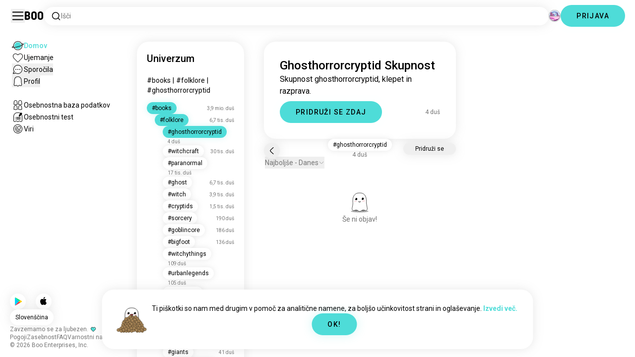

--- FILE ---
content_type: text/html; charset=utf-8
request_url: https://boo.world/sl/u/ghosthorrorcryptid
body_size: 122903
content:
<!DOCTYPE html><html lang="sl"><head><meta charSet="utf-8"/><meta name="viewport" content="width=device-width"/><link rel="preload" href="/rive/ghost.riv" as="fetch" crossorigin="anonymous"/><meta itemProp="name"/><meta itemProp="description"/><meta itemProp="url" content="https://boo.world/u/ghosthorrorcryptid"/><meta name="facebook-domain-verification" content="tj6c47zvdbnh8ag8rccetmmoa4pjk4"/><meta name="naver-site-verification" content="b8c6f9a67f92e9196c14e688fb881c0598e670fb"/><title>Ghosthorrorcryptid Skupnost | Boo Ghosthorrorcryptid Vesolje</title><meta name="robots" content="noindex,nofollow"/><meta name="description" content="Skupnost Boo za spoznavanje drugih navdušencev nad Ghosthorrorcryptid."/><link rel="alternate" hrefLang="en" href="https://boo.world/u/ghosthorrorcryptid"/><link rel="alternate" hrefLang="af" href="https://boo.world/af/u/ghosthorrorcryptid"/><link rel="alternate" hrefLang="sq" href="https://boo.world/sq/u/ghosthorrorcryptid"/><link rel="alternate" hrefLang="ar" href="https://boo.world/ar/u/ghosthorrorcryptid"/><link rel="alternate" hrefLang="hy" href="https://boo.world/hy/u/ghosthorrorcryptid"/><link rel="alternate" hrefLang="as" href="https://boo.world/as/u/ghosthorrorcryptid"/><link rel="alternate" hrefLang="az" href="https://boo.world/az/u/ghosthorrorcryptid"/><link rel="alternate" hrefLang="eu" href="https://boo.world/eu/u/ghosthorrorcryptid"/><link rel="alternate" hrefLang="be" href="https://boo.world/be/u/ghosthorrorcryptid"/><link rel="alternate" hrefLang="bn" href="https://boo.world/bn/u/ghosthorrorcryptid"/><link rel="alternate" hrefLang="bs" href="https://boo.world/bs/u/ghosthorrorcryptid"/><link rel="alternate" hrefLang="bg" href="https://boo.world/bg/u/ghosthorrorcryptid"/><link rel="alternate" hrefLang="my" href="https://boo.world/my/u/ghosthorrorcryptid"/><link rel="alternate" hrefLang="ca" href="https://boo.world/ca/u/ghosthorrorcryptid"/><link rel="alternate" hrefLang="ceb" href="https://boo.world/ceb/u/ghosthorrorcryptid"/><link rel="alternate" hrefLang="ny" href="https://boo.world/ny/u/ghosthorrorcryptid"/><link rel="alternate" hrefLang="zh-CN" href="https://boo.world/zh-Hans/u/ghosthorrorcryptid"/><link rel="alternate" hrefLang="zh-TW" href="https://boo.world/zh-Hant/u/ghosthorrorcryptid"/><link rel="alternate" hrefLang="co" href="https://boo.world/co/u/ghosthorrorcryptid"/><link rel="alternate" hrefLang="hr" href="https://boo.world/hr/u/ghosthorrorcryptid"/><link rel="alternate" hrefLang="cs" href="https://boo.world/cs/u/ghosthorrorcryptid"/><link rel="alternate" hrefLang="da" href="https://boo.world/da/u/ghosthorrorcryptid"/><link rel="alternate" hrefLang="nl" href="https://boo.world/nl/u/ghosthorrorcryptid"/><link rel="alternate" hrefLang="et" href="https://boo.world/et/u/ghosthorrorcryptid"/><link rel="alternate" hrefLang="fi" href="https://boo.world/fi/u/ghosthorrorcryptid"/><link rel="alternate" hrefLang="tl" href="https://boo.world/fil/u/ghosthorrorcryptid"/><link rel="alternate" hrefLang="fr" href="https://boo.world/fr/u/ghosthorrorcryptid"/><link rel="alternate" hrefLang="fy" href="https://boo.world/fy/u/ghosthorrorcryptid"/><link rel="alternate" hrefLang="gl" href="https://boo.world/gl/u/ghosthorrorcryptid"/><link rel="alternate" hrefLang="ka" href="https://boo.world/ka/u/ghosthorrorcryptid"/><link rel="alternate" hrefLang="de" href="https://boo.world/de/u/ghosthorrorcryptid"/><link rel="alternate" hrefLang="el" href="https://boo.world/el/u/ghosthorrorcryptid"/><link rel="alternate" hrefLang="gu" href="https://boo.world/gu/u/ghosthorrorcryptid"/><link rel="alternate" hrefLang="ht" href="https://boo.world/ht/u/ghosthorrorcryptid"/><link rel="alternate" hrefLang="ha" href="https://boo.world/ha/u/ghosthorrorcryptid"/><link rel="alternate" hrefLang="he" href="https://boo.world/he/u/ghosthorrorcryptid"/><link rel="alternate" hrefLang="hi" href="https://boo.world/hi/u/ghosthorrorcryptid"/><link rel="alternate" hrefLang="hmn" href="https://boo.world/hmn/u/ghosthorrorcryptid"/><link rel="alternate" hrefLang="hu" href="https://boo.world/hu/u/ghosthorrorcryptid"/><link rel="alternate" hrefLang="is" href="https://boo.world/is/u/ghosthorrorcryptid"/><link rel="alternate" hrefLang="ig" href="https://boo.world/ig/u/ghosthorrorcryptid"/><link rel="alternate" hrefLang="id" href="https://boo.world/id/u/ghosthorrorcryptid"/><link rel="alternate" hrefLang="ga" href="https://boo.world/ga/u/ghosthorrorcryptid"/><link rel="alternate" hrefLang="it" href="https://boo.world/it/u/ghosthorrorcryptid"/><link rel="alternate" hrefLang="ja" href="https://boo.world/ja/u/ghosthorrorcryptid"/><link rel="alternate" hrefLang="jv" href="https://boo.world/jv/u/ghosthorrorcryptid"/><link rel="alternate" hrefLang="kn" href="https://boo.world/kn/u/ghosthorrorcryptid"/><link rel="alternate" hrefLang="kk" href="https://boo.world/kk/u/ghosthorrorcryptid"/><link rel="alternate" hrefLang="km" href="https://boo.world/km/u/ghosthorrorcryptid"/><link rel="alternate" hrefLang="rw" href="https://boo.world/rw/u/ghosthorrorcryptid"/><link rel="alternate" hrefLang="ko" href="https://boo.world/ko/u/ghosthorrorcryptid"/><link rel="alternate" hrefLang="ku" href="https://boo.world/ku/u/ghosthorrorcryptid"/><link rel="alternate" hrefLang="ky" href="https://boo.world/ky/u/ghosthorrorcryptid"/><link rel="alternate" hrefLang="lv" href="https://boo.world/lv/u/ghosthorrorcryptid"/><link rel="alternate" hrefLang="lt" href="https://boo.world/lt/u/ghosthorrorcryptid"/><link rel="alternate" hrefLang="lb" href="https://boo.world/lb/u/ghosthorrorcryptid"/><link rel="alternate" hrefLang="mk" href="https://boo.world/mk/u/ghosthorrorcryptid"/><link rel="alternate" hrefLang="mg" href="https://boo.world/mg/u/ghosthorrorcryptid"/><link rel="alternate" hrefLang="ms" href="https://boo.world/ms/u/ghosthorrorcryptid"/><link rel="alternate" hrefLang="ml" href="https://boo.world/ml/u/ghosthorrorcryptid"/><link rel="alternate" hrefLang="mt" href="https://boo.world/mt/u/ghosthorrorcryptid"/><link rel="alternate" hrefLang="mi" href="https://boo.world/mi/u/ghosthorrorcryptid"/><link rel="alternate" hrefLang="mr" href="https://boo.world/mr/u/ghosthorrorcryptid"/><link rel="alternate" hrefLang="mn" href="https://boo.world/mn/u/ghosthorrorcryptid"/><link rel="alternate" hrefLang="ne" href="https://boo.world/ne/u/ghosthorrorcryptid"/><link rel="alternate" hrefLang="no" href="https://boo.world/no/u/ghosthorrorcryptid"/><link rel="alternate" hrefLang="or" href="https://boo.world/or/u/ghosthorrorcryptid"/><link rel="alternate" hrefLang="ps" href="https://boo.world/ps/u/ghosthorrorcryptid"/><link rel="alternate" hrefLang="fa" href="https://boo.world/fa/u/ghosthorrorcryptid"/><link rel="alternate" hrefLang="pl" href="https://boo.world/pl/u/ghosthorrorcryptid"/><link rel="alternate" hrefLang="pt" href="https://boo.world/pt/u/ghosthorrorcryptid"/><link rel="alternate" hrefLang="pa" href="https://boo.world/pa/u/ghosthorrorcryptid"/><link rel="alternate" hrefLang="ro" href="https://boo.world/ro/u/ghosthorrorcryptid"/><link rel="alternate" hrefLang="ru" href="https://boo.world/ru/u/ghosthorrorcryptid"/><link rel="alternate" hrefLang="sm" href="https://boo.world/sm/u/ghosthorrorcryptid"/><link rel="alternate" hrefLang="st" href="https://boo.world/st/u/ghosthorrorcryptid"/><link rel="alternate" hrefLang="sr" href="https://boo.world/sr/u/ghosthorrorcryptid"/><link rel="alternate" hrefLang="sn" href="https://boo.world/sn/u/ghosthorrorcryptid"/><link rel="alternate" hrefLang="sd" href="https://boo.world/sd/u/ghosthorrorcryptid"/><link rel="alternate" hrefLang="si" href="https://boo.world/si/u/ghosthorrorcryptid"/><link rel="alternate" hrefLang="sk" href="https://boo.world/sk/u/ghosthorrorcryptid"/><link rel="alternate" hrefLang="sl" href="https://boo.world/sl/u/ghosthorrorcryptid"/><link rel="alternate" hrefLang="so" href="https://boo.world/so/u/ghosthorrorcryptid"/><link rel="alternate" hrefLang="es" href="https://boo.world/es/u/ghosthorrorcryptid"/><link rel="alternate" hrefLang="su" href="https://boo.world/su/u/ghosthorrorcryptid"/><link rel="alternate" hrefLang="sw" href="https://boo.world/sw/u/ghosthorrorcryptid"/><link rel="alternate" hrefLang="sv" href="https://boo.world/sv/u/ghosthorrorcryptid"/><link rel="alternate" hrefLang="tg" href="https://boo.world/tg/u/ghosthorrorcryptid"/><link rel="alternate" hrefLang="ta" href="https://boo.world/ta/u/ghosthorrorcryptid"/><link rel="alternate" hrefLang="tt" href="https://boo.world/tt/u/ghosthorrorcryptid"/><link rel="alternate" hrefLang="te" href="https://boo.world/te/u/ghosthorrorcryptid"/><link rel="alternate" hrefLang="th" href="https://boo.world/th/u/ghosthorrorcryptid"/><link rel="alternate" hrefLang="tr" href="https://boo.world/tr/u/ghosthorrorcryptid"/><link rel="alternate" hrefLang="tk" href="https://boo.world/tk/u/ghosthorrorcryptid"/><link rel="alternate" hrefLang="uk" href="https://boo.world/uk/u/ghosthorrorcryptid"/><link rel="alternate" hrefLang="ur" href="https://boo.world/ur/u/ghosthorrorcryptid"/><link rel="alternate" hrefLang="ug" href="https://boo.world/ug/u/ghosthorrorcryptid"/><link rel="alternate" hrefLang="uz" href="https://boo.world/uz/u/ghosthorrorcryptid"/><link rel="alternate" hrefLang="vi" href="https://boo.world/vi/u/ghosthorrorcryptid"/><link rel="alternate" hrefLang="cy" href="https://boo.world/cy/u/ghosthorrorcryptid"/><link rel="alternate" hrefLang="xh" href="https://boo.world/xh/u/ghosthorrorcryptid"/><link rel="alternate" hrefLang="yi" href="https://boo.world/yi/u/ghosthorrorcryptid"/><link rel="alternate" hrefLang="yo" href="https://boo.world/yo/u/ghosthorrorcryptid"/><link rel="alternate" hrefLang="zu" href="https://boo.world/zu/u/ghosthorrorcryptid"/><meta name="twitter:card" content="summary"/><meta property="og:title" content="Ghosthorrorcryptid Skupnost | Boo Ghosthorrorcryptid Vesolje"/><meta property="og:description" content="Skupnost Boo za spoznavanje drugih navdušencev nad Ghosthorrorcryptid."/><meta property="og:url" content="https://boo.world/sl/u/ghosthorrorcryptid"/><meta property="og:type" content="website"/><meta property="og:image" content="https://boo.world/boo_logo.png"/><meta property="og:site_name" content="Boo"/><link rel="canonical" href="https://boo.world/sl/u/ghosthorrorcryptid"/><meta http-equiv="x-ua-compatible" content="IE=edge; chrome=1"/><link rel="preconnect" href="https://images.prod.boo.dating"/><link rel="preconnect" href="https://firebase.googleapis.com"/><link rel="preconnect" href="https://api.prod.boo.dating"/><link rel="icon" href="/icon.png"/><script type="application/ld+json">{"@context":"https://schema.org","@type":"BreadcrumbList","itemListElement":[{"@type":"ListItem","position":1,"item":"https://boo.world/sl","name":"Univerzum"},{"@type":"ListItem","position":2,"item":"https://boo.world/sl/u/books","name":"Books"},{"@type":"ListItem","position":3,"item":"https://boo.world/sl/u/folklore","name":"Folklore"},{"@type":"ListItem","position":4,"item":"https://boo.world/sl/u/ghosthorrorcryptid","name":"Ghosthorrorcryptid"}]}</script><meta name="next-head-count" content="129"/><link rel="preload" href="/_next/static/media/47cbc4e2adbc5db9-s.p.woff2" as="font" type="font/woff2" crossorigin="anonymous" data-next-font="size-adjust"/><link rel="preload" href="/_next/static/media/fc6b63228560184b-s.p.otf" as="font" type="font/otf" crossorigin="anonymous" data-next-font="size-adjust"/><link rel="preload" href="/_next/static/css/4a7edc37116278b7.css" as="style"/><link rel="stylesheet" href="/_next/static/css/4a7edc37116278b7.css" data-n-g=""/><link rel="preload" href="/_next/static/css/290e4d30695bdc8b.css" as="style"/><link rel="stylesheet" href="/_next/static/css/290e4d30695bdc8b.css" data-n-p=""/><noscript data-n-css=""></noscript><script defer="" nomodule="" src="/_next/static/chunks/polyfills-c67a75d1b6f99dc8.js"></script><script src="/_next/static/chunks/webpack-00ec5d89275ccbc9.js" defer=""></script><script src="/_next/static/chunks/framework-ca706bf673a13738.js" defer=""></script><script src="/_next/static/chunks/main-f06a5c9ec2ff76ad.js" defer=""></script><script src="/_next/static/chunks/pages/_app-4e33181c262feabb.js" defer=""></script><script src="/_next/static/chunks/5c0b189e-42a343836465e8f3.js" defer=""></script><script src="/_next/static/chunks/1664-d6695647d74e7640.js" defer=""></script><script src="/_next/static/chunks/2033-aa64a5c128bb71d6.js" defer=""></script><script src="/_next/static/chunks/511-d71ae0c6f8e9dd1c.js" defer=""></script><script src="/_next/static/chunks/2180-e38ec6c719f6b906.js" defer=""></script><script src="/_next/static/chunks/8190-1ec4fb369db60dd0.js" defer=""></script><script src="/_next/static/chunks/3053-3aca9a13c0f4dff3.js" defer=""></script><script src="/_next/static/chunks/3067-8d0251b5b0f288b9.js" defer=""></script><script src="/_next/static/chunks/7908-8fae9e2a039ce2b4.js" defer=""></script><script src="/_next/static/chunks/8834-3381eb4dc1f67263.js" defer=""></script><script src="/_next/static/chunks/9754-2fe1acf910eb4240.js" defer=""></script><script src="/_next/static/chunks/pages/u/%5BinterestName%5D-f314c9b43370a51b.js" defer=""></script><script src="/_next/static/4c8b53244df3c9e795ed736abe6ba485898d463d/_buildManifest.js" defer=""></script><script src="/_next/static/4c8b53244df3c9e795ed736abe6ba485898d463d/_ssgManifest.js" defer=""></script></head><body><div id="__next"><div dir="ltr" class="__className_0cb770 __variable_2b0888"><a id="skip-to-content" href="#main-content" class="skip-link">Preskoči na glavno vsebino</a><div id="_rht_toaster" style="position:fixed;z-index:9999;top:16px;left:16px;right:16px;bottom:16px;pointer-events:none;padding:0;inset:0"></div><div class="relative h-screen overflow-hidden"><div class="absolute top-1/2 left-1/2 -translate-x-1/2 -translate-y-1/2 pointer-events-none z-50"><div class="relative w-[2.125rem] h-[2.125rem]"><div class="absolute top-1/2 left-1/2 -translate-x-1/2 -translate-y-1/2 duration-500 w-[2.125rem] h-[2.125rem] opacity-0"><div class="inline-block animate-spin border-[6px] rounded-full border-black w-[2.125rem] h-[2.125rem] border-r-transparent" role="status"></div></div><div class="absolute top-1/2 left-1/2 -translate-x-1/2 -translate-y-1/2 duration-500 w-8 h-8 opacity-0"><div class="inline-block animate-spin border-4 rounded-full border-accent w-8 h-8 border-r-transparent" role="status"></div></div></div></div><div class="fixed h-16 top-0 left-0 w-full py-5 flex items-center pe-5 ps-[1.375rem] z-30 gap-x-3 bg-primary"><button aria-label="Preklopi Stranska Vrstica" id="hamburger" class="h-7 w-7 cursor-pointer hover:scale-105 active:scale-99 duration-500 min-w-[28px]"><svg aria-hidden="true" xmlns="http://www.w3.org/2000/svg" viewBox="0 0 30 30"><path stroke="rgb(var(--primary-color-dark))" stroke-linecap="round" stroke-miterlimit="10" stroke-width="2" d="M4 7h22M4 15h22M4 23h22" class="transition duration-500"></path></svg></button><a id="booLogo" aria-label="Domov" href="/sl"><p class="font-budokan text-2xl hover:scale-105 active:scale-99 duration-500">Boo</p></a><div class="relative flex-grow" data-headlessui-state=""><button class="flex items-center gap-x-2 bg-primary shadow px-3.5 py-2 rounded-3xl cursor-text w-full text-left" aria-label="Iskanje po interesih" id="searchInterests" type="button" aria-haspopup="menu" aria-expanded="false" data-headlessui-state=""><div class="min-w-[14px]"><svg aria-hidden="true" xmlns="http://www.w3.org/2000/svg" width="20" height="21" fill="none" class="duration-500 stroke-primary-dark "><path stroke-linecap="round" stroke-linejoin="round" stroke-width="1.5" d="m17.5 17.941-3.625-3.625m1.958-4.708a6.667 6.667 0 1 1-13.333 0 6.667 6.667 0 0 1 13.333 0Z"></path></svg></div><span class="text-sm text-gray">Išči</span></button></div><div class="relative h-6 w-6" data-headlessui-state=""><button aria-label="Dimenzije" class="absolute h-6 w-6 false md:-translate-x-0 transition-transform cursor-pointer hover:scale-105 active:scale-99 duration-700 ease-in-out z-40 rounded-full false focus:outline-none focus-visible:outline-none" id="headlessui-menu-button-:R3mlam:" type="button" aria-haspopup="menu" aria-expanded="false" data-headlessui-state=""><div class="" style="width:100%;height:100%"><canvas style="vertical-align:top;width:0;height:0"></canvas></div></button></div><div class="hidden md:block"><div class="hidden sm:block"><button class=" bg-accent shadow shadow-accent-light animated-shadow px-8 py-3 rounded-full text-center w-fit undefined cursor-pointer hover:scale-103 active:scale-99 duration-500 text-sm font-medium undefined text-black tracking-widest">PRIJAVA</button></div></div></div><nav class="fixed overflow-y-scroll top-16 left-0 bottom-0 w-64 transition-all duration-500 ease-in-out bg-primary lg:shadow-none transform py-4 flex flex-col justify-between ps-5 -translate-x-full lg:translate-x-0 z-20 scrollbar-hide"><div class="flex flex-col gap-y-6 ps-1 false"><div class="sm:hidden"><button class=" bg-accent shadow shadow-accent-light animated-shadow px-8 py-3 rounded-full text-center w-fit undefined cursor-pointer hover:scale-103 active:scale-99 duration-500 text-sm font-medium undefined text-black tracking-widest">PRIJAVA</button></div><a href="/sl"><div class="flex items-center gap-x-4 hover:scale-103 active:scale-99 duration-500 w-fit"><div class="w-6 h-6 min-w-[1.5rem]"><svg aria-hidden="true" xmlns="http://www.w3.org/2000/svg" xml:space="preserve" viewBox="0 0 1000 1000"><circle cx="500.3" cy="504.1" r="290.8" fill="#4EDCD8"></circle><path fill="rgb(var(--primary-color-dark))" d="M500.8 881.8c-51 0-100.4-10-147-29.7-45-19-85.3-46.2-120-80.9s-61.9-75-80.9-120c-19.7-46.6-29.7-96-29.7-147s10-100.4 29.7-147c19-45 46.2-85.3 80.9-120s75-61.9 120-80.9c46.6-19.7 96-29.7 147-29.7s100.4 10 147 29.7c45 19 85.3 46.2 120 80.9s61.9 75 80.9 120c19.7 46.6 29.7 96 29.7 147s-10 100.4-29.7 147c-19 45-46.2 85.3-80.9 120s-75 61.9-120 80.9c-46.6 19.7-96 29.7-147 29.7zm0-715.1c-186.1 0-337.5 151.4-337.5 337.5s151.4 337.5 337.5 337.5 337.5-151.4 337.5-337.5-151.4-337.5-337.5-337.5z"></path><path fill="rgb(var(--primary-color-dark))" d="M98.1 685.1c-11.8 0-22.6-.5-32.2-1.4-13.8-1.4-55.8-5.5-64.4-35.1-8.6-29.6 24.8-55.5 35.8-64 22.6-17.6 56.1-37 99.6-57.9l17.3 36.1C64 606.2 45 630.3 41.2 637.2c6.9 3.8 35.8 14.1 135.3 2.6 93.8-10.8 215.2-36.9 341.8-73.4 127.1-36.7 244-79.5 329.2-120.5 89.6-43.1 108.4-67.1 112.3-73.9-6.9-3.8-35.6-14-134.2-2.7l-4.5-39.8c47.6-5.4 86-6.7 114.4-3.9 13.7 1.4 55.5 5.5 64 35s-24.6 55.3-35.5 63.8c-22.5 17.5-55.8 36.9-99 57.7-87.1 41.9-206.2 85.5-335.4 122.8-128.7 37.1-252.4 63.7-348.3 74.7-32 3.7-59.8 5.5-83.2 5.5z"></path></svg></div><div style="opacity:1"><p class="text-sm line-clamp-1 transition-opacity duration-500 ease-in-out opacity-100 text-accent font-medium">Domov</p></div></div></a><a href="/sl/match"><div class="flex items-center gap-x-4 hover:scale-103 active:scale-99 duration-500 w-fit"><div class="w-6 h-6 min-w-[1.5rem]"><svg aria-hidden="true" xmlns="http://www.w3.org/2000/svg" xml:space="preserve" viewBox="0 0 1000 1000"><path fill="rgb(var(--primary-color-dark))" d="M500.7 896.6c-17.3 0-33.7-6.8-45.9-19L180.4 603.3C131.6 554.4 99.8 501.5 86 446.1c-12.5-50.3-9.3-100.7 9.3-145.8 16.3-39.4 43.6-72.8 79-96.4 36.1-24.2 78.8-37 123.4-37 49.6 0 123.9 15.8 203 88.4 78-71.6 151.6-87.1 200.7-87.1 44.8 0 87.6 12.9 123.9 37.3 35.5 23.8 63 57.4 79.4 97 18.6 44.9 21.9 95 9.6 145-13.6 55-45 107.5-93.4 155.8L546.6 877.6c-12.3 12.2-28.6 19-45.9 19zM297.7 207c-73.1 0-138 42.7-165.4 108.7-33.5 81-5 177.9 76.4 259.3L483 849.3c4.7 4.7 11 7.3 17.6 7.3 6.7 0 12.9-2.6 17.6-7.3L792.6 575c80.4-80.4 108.5-176.6 75.1-257.2-27.6-66.5-92.9-109.6-166.3-109.6-63.9 0-128.4 30.8-186.6 88.9l-14.1 14.1-14.1-14.1C427.5 238.2 362.2 207 297.7 207z"></path><path fill="rgb(var(--primary-color))" d="M297.7 250.1c-28.7 0-56 8.1-78.9 23.4-22.2 14.9-39.3 35.8-49.6 60.6-12 29.1-14 62.2-5.6 95.8 10.3 41.1 34.9 81.5 73.4 119.9l249.4 249.4c7.9 7.9 20.6 7.9 28.5 0l249.4-249.4c37.9-37.9 62.2-77.7 72.3-118.4 8.2-33.3 6.2-66.2-5.8-95.2-10.4-25-27.7-46.2-50-61.2-23.1-15.5-50.5-23.7-79.3-23.7-34.1 0-87.1 11.5-146.6 66L500.8 367l-54.1-49.7c-60.7-55.6-114.5-67.2-149-67.2z"></path></svg></div><div style="opacity:1"><p class="text-sm line-clamp-1 transition-opacity duration-500 ease-in-out opacity-100 false">Ujemanje</p></div></div></a><button class="flex items-center gap-x-4 hover:scale-103 active:scale-99 duration-500 w-fit cursor-pointer"><div class="w-6 h-6 min-w-[1.5rem] relative"><svg aria-hidden="true" xmlns="http://www.w3.org/2000/svg" xml:space="preserve" viewBox="0 0 1000 1000"><circle cx="500.3" cy="499.1" r="290.8" fill="rgb(var(--primary-color))"></circle><path fill="rgb(var(--primary-color-dark))" d="M847.2 351.9c-19-44.8-46.1-85.1-80.7-119.6-34.6-34.6-74.8-61.7-119.7-80.7C600.5 132 551.2 122 500.3 122c-50.8 0-100.1 10-146.5 29.6-44.8 19-85.1 46.1-119.6 80.7-34.6 34.6-61.7 74.8-80.7 119.6-19.6 46.4-29.6 95.7-29.6 146.5s10 100.1 29.6 146.5c4.3 10.1 9 20 14.1 29.7 8.1 15.2 17.1 29.8 27.2 43.8 2.1-3.7 4.2-7.5 6.5-11.5 5.3-9.3 10.5-18.5 15.6-27.4-9.5-14.8-17.9-30.5-25-46.8-18-41.2-28-86.6-28-134.3 0-185.5 150.9-336.5 336.5-336.5 185.5 0 336.5 150.9 336.5 336.5 0 185.5-150.9 336.5-336.5 336.5-48 0-93.7-10.1-135.1-28.3-18.6-8.2-36.3-18-52.9-29.2-7.8 2.7-15.7 5.4-23.6 8.1-7.9 2.7-15.5 5.2-22.7 7.6 14.8 11.8 30.5 22.5 46.9 31.9 13.2 7.6 26.8 14.3 40.9 20.3 46.4 19.6 95.7 29.6 146.5 29.6s100.1-10 146.5-29.6c44.8-19 85.1-46.1 119.7-80.7s61.7-74.8 80.7-119.6c19.6-46.4 29.6-95.7 29.6-146.5-.1-50.9-10.1-100.2-29.7-146.6z"></path><path fill="rgb(var(--primary-color-dark))" d="M365.3 806.6c-16.3 5.9-34.1 12.2-52.4 18.4-5.5 1.9-11.1 3.8-16.7 5.7-45.1 15.2-82.5 26.7-111.2 34.1-29.4 7.6-47.8 10.4-60.2 10.4-9.1 0-15-1.5-19.8-3.8-7.2-3.5-12.3-9.4-14.6-16.7-3.5-11.4-1.6-27.2 18.9-70.6 11.3-23.9 27.6-55 48.6-92.3 3.3-5.8 6.5-11.5 9.8-17.3 8.4-14.7 16.6-28.9 24.3-41.9 7.1 16.3 15.5 32 25 46.8-5.1 8.9-10.4 18.1-15.6 27.4-2.2 3.9-4.4 7.8-6.5 11.5-34.3 61.4-49.3 93.6-55.7 110.3 18.1-3 54.6-11.6 127-35.6 7.2-2.4 14.8-4.9 22.7-7.6 8-2.7 15.9-5.4 23.6-8.1 16.5 11.3 34.2 21.1 52.8 29.3z"></path><circle fill="rgb(var(--primary-color-dark))" cx="337.5" cy="499.9" r="40.3"></circle><circle fill="rgb(var(--primary-color-dark))" cx="499.6" cy="499.5" r="40.3"></circle><circle fill="rgb(var(--primary-color-dark))" cx="661.6" cy="499.5" r="40.3"></circle></svg></div><div style="opacity:1"><p class="text-sm line-clamp-1 transition-opacity duration-500 ease-in-out opacity-100 false">Sporočila</p></div></button><button class="flex items-center gap-x-4 cursor-pointer hover:scale-103 active:scale-99 duration-500 w-fit"><div class="w-6 h-6 min-w-[1.5rem]"><svg aria-hidden="true" xmlns="http://www.w3.org/2000/svg" xml:space="preserve" viewBox="0 0 1000 1000"><path fill="rgb(var(--primary-color))" d="M360.8 776.2c36.1 0 66.8 12.7 91.3 37.8 16.5 16.9 33.5 23.6 43.2 26.1 1.8.5 6.2.7 8.9-.1 8.5-2.7 28-10.4 43.3-26.1 24.5-25 55.2-37.7 91.2-37.7 38.8 0 73.5 15.3 96.5 25.5 2.2 1 8.4 3.7 10.9 4.7.2.1.3.1.5.1.9.2 2.1.5 3.3.8.5.1 1.1 0 1.7-.1 1.2-.3 2.2-1 3.1-1.8 8.9-8.2 10.1-10.8 9.6-25.7-.3-9.1-8.3-48.8-13.1-72.5-9.6-47.7-19.5-96.9-20.2-126.2-.4-15.1-.3-34.5-.2-57 .2-42.5.5-95.4-2.9-127.7-5.5-51.9-19.8-100.5-38.3-130-23.7-38-50.4-61.4-86.3-75.9-35.8-14.5-84.4-15.6-98.4-15.6h-10.4c-14 0-62.7 1.1-98.4 15.6-36 14.5-62.6 38-86.3 75.9-18.4 29.5-33.2 79.3-38.6 130-3.1 28.8-4.3 78.7-3.2 127.2v.6c0 8.7.1 16.8.2 24.6.1 12.3.2 22.9 0 32.2-.7 27.9-9.1 71.7-20 126.1-4.1 20.5-12.6 63-13 72.5-.5 14.8.7 17.5 9.7 25.7.9.8 2 1.5 3.1 1.8.6.2 1.2.3 1.7.2 1.2-.3 2.4-.6 3.4-.8.2 0 .3-.1.4-.1 2.5-1 8.7-3.7 10.9-4.7 22.8-10.1 57.5-25.4 96.4-25.4z"></path><path fill="rgb(var(--primary-color-dark))" d="M500.6 921h-.4c-2.3-.1-56.3-2.5-104.3-51.6-9.2-9.4-20-13.7-34.1-13.7-22 0-46.4 10.8-64.2 18.6-9.3 4.1-16.7 7.4-23.2 9-10.2 2.5-19.5 4.6-29.6 4.6-18.3 0-34.3-7.1-51.8-22.9-27.9-25.3-38.2-50.2-36.8-88.8.6-15.6 7.1-47.9 14.6-85.4 8.5-42.2 18.1-90.1 18.7-112.5.4-13.9.2-33.7.1-54.6-.3-44.5-.6-99.8 3.3-136.5 3.2-30.4 14.6-107.3 50-163.9 32.8-52.5 72.3-86.7 124.2-107.7 47.8-19.3 105.7-21.4 128.3-21.4 2.6 0 4.4 0 5.3.1h5.1c22.7 0 80.6 2.1 128.4 21.4 51.9 21 91.4 55.2 124.2 107.7 35.4 56.7 46.8 133.5 50 163.9 3.9 36.7 3.6 92 3.3 136.5-.1 20.9-.2 40.6.1 54.5.6 22.3 10.2 70.2 18.7 112.5 7.5 37.5 14 69.8 14.6 85.4 1.4 38.6-8.9 63.5-36.8 88.8-17.5 15.9-33.4 22.9-51.7 22.9-10 0-19.3-2.1-29.5-4.6-6.5-1.6-13.9-4.9-23.3-9-17.8-7.9-42.2-18.7-64.1-18.7-14.1 0-24.9 4.4-34.1 13.7-49 50.1-99.1 51.7-104.7 51.7h-.3zM361.8 815.6c24.9 0 46 8.7 62.7 25.7 34.6 35.4 71.9 39.2 76.8 39.6 4.2-.2 39.8-2.8 75.8-39.7 16.7-17.1 37.8-25.7 62.6-25.7 30.4 0 60.4 13.3 80.3 22.1 6.7 3 13.6 6 16.7 6.8 7.6 1.9 14.4 3.4 19.9 3.4 5.7 0 12.7-1.5 24.8-12.5 18.9-17.2 24.7-31.2 23.7-57.7-.4-12.3-7.2-46.2-13.8-79-9.2-46-18.8-93.5-19.4-119.3-.4-14.5-.3-33.6-.1-55.8.2-43.5.5-97.6-3.1-132.1-6.1-57.6-22.6-112.5-44.2-147-28.5-45.6-61-73.9-105.3-91.8-42.5-17.2-97.5-18.5-113.4-18.5h-10.3c-15.9 0-70.9 1.3-113.3 18.5-44.3 17.9-76.7 46.2-105.3 91.8-21.5 34.4-38 89.4-44.2 147-3.7 34.4-3.4 88.6-3.1 132 .1 22.2.2 41.3-.1 55.8-.7 25.8-10.2 73.3-19.4 119.3-6.6 32.8-13.4 66.6-13.8 79-1 26.5 4.8 40.5 23.8 57.7 12.1 11 19.1 12.6 24.9 12.6 5.5 0 12.3-1.6 19.9-3.5 3.1-.8 10-3.8 16.7-6.8 19.7-8.6 49.8-21.9 80.2-21.9z"></path></svg></div><div style="opacity:1"><p class="text-sm line-clamp-1 transition-opacity duration-500 ease-in-out opacity-100 false">Profil</p></div></button><a href="/sl/database"><div class="flex items-center gap-x-4 mt-6 hover:scale-103 active:scale-99 duration-500 w-fit"><div class="w-6 h-6 min-w-[1.5rem]"><svg aria-hidden="true" xmlns="http://www.w3.org/2000/svg" xml:space="preserve" viewBox="0 0 1000 1000"><path fill="rgb(var(--primary-color-dark))" d="M309.7 486.8H308.4c-5.3 0-15.9-.8-27-6.4-4.9-2.4-9.2-5.6-15.9-10.6-7.4-5.5-10.7-7.8-12.3-8.7-3.5-1-7.2-2-9.5-2h-.2c-12 5.8-26.2 11.9-41.6 11.9-12.5 0-24-4-33.3-11.5-16.6-13.5-31.3-30.9-25.7-67.3 1.7-11.2 4.3-24.8 6.9-38 2.4-12.3 4.6-23.9 5.6-30.8 1.7-12.5 1.7-15.3 1.4-37.5V283c-.4-32.3.3-69.2 13.2-98.9 15.6-36 36.9-60.5 65.3-74.9 28-14.1 63-15.2 73-15.2h1.4c10 0 45 1.1 72.9 15.2 28.7 14.5 49.4 38.3 65.2 74.9 12.8 29.7 13.5 66.7 13.2 98.9v2.5c-.3 22.4-.3 25.3 1.4 37.9 1 6.9 3.2 18.5 5.6 30.8 2.6 13.2 5.2 26.9 6.9 38.1 5.5 36.4-9.1 53.9-25.7 67.3-9.4 7.6-20.9 11.5-33.3 11.5-15.5 0-29.6-6.1-41.6-11.9h-.2c-2.3 0-6 1-9.5 2-1.5.9-4.9 3.2-12.2 8.6-6.7 5-11 8.2-15.9 10.6-11.1 5.5-21.6 6.4-26.8 6.4zm-.7-40h.6c1.4 0 5.1-.2 9-2.2 1.9-1 6-4 9.8-6.9 12.7-9.5 18-12.8 23-14.4l.7-.2c6-1.8 13.5-4 21.9-4 6.2 0 12 1.3 17.2 3.8 8.5 4.1 17.4 8.1 24.6 8.1 4.4 0 6.8-1.5 8.2-2.6 8.8-7.1 14.2-11.5 11.3-30.2-1.6-10.4-4.1-23.6-6.6-36.4-2.5-12.8-4.8-25-5.9-32.9-2.1-15.6-2.1-21-1.8-43.8v-2.5c.3-28.2-.1-60.1-9.9-82.6-11.9-27.5-26.7-45-46.6-55.1-21-10.6-51.4-10.9-54.8-10.9h-1.4c-3.4 0-34 .3-55 10.9-19.7 10-35 28-46.7 55.1-9.8 22.6-10.2 54.5-9.9 82.6v2.9c.3 22.6.3 28-1.8 43.4-1.1 8-3.5 20.1-5.9 32.9-2.5 12.9-5.1 26.1-6.6 36.5-2.8 18.8 2.5 23.1 11.3 30.3 1.4 1.1 3.8 2.6 8.2 2.6 7.2 0 16.1-4 24.6-8.1 5.2-2.5 11-3.8 17.2-3.8 8.4 0 15.9 2.2 21.9 4l.7.2c5 1.6 10.4 5 23.1 14.5 3.9 2.9 7.9 5.9 9.8 6.9 3.9 1.9 7.7 2.2 9.1 2.2l.7-.3z"></path><path fill="rgb(var(--primary-color))" d="M243.8 376.1c14.2 0 25.7 3.4 33.3 5.6l1.3.4c9.1 2.9 17 7.6 25.9 13.9 2.8 2 6.6 2 9.4 0 8.9-6.3 16.8-11 25.8-13.9l1.3-.4c7.6-2.3 19.1-5.7 33.3-5.7 2.3 0 4.5.1 6.7.3 5.4.4 9.8-4.3 8.7-9.6 0-.1 0-.2-.1-.3-2.6-13.4-5.1-26.1-6.3-35.2-2.5-18.5-2.5-25.7-2.2-49.7V279c.2-17.4.6-49.7-6.6-66.3-8-18.4-16.8-29.6-27.9-35.2-9-4.5-26.8-6.6-36.7-6.6h-1.6c-9.9 0-27.8 2.1-36.8 6.6-11 5.6-20.2 17.1-28 35.2-7.2 16.6-6.8 48.9-6.6 66.3v3c.3 23.8.3 30.9-2.2 49.3-1.3 9.1-3.7 21.7-6.3 35.1v.1c0 .1 0 .2-.1.4-1 5.3 3.3 10.1 8.7 9.6 2.4-.3 4.7-.4 7-.4zM625.2 376.1c14.2 0 25.7 3.4 33.3 5.6l1.3.4c9.1 2.9 17 7.6 25.9 13.9 2.8 2 6.6 2 9.4 0 8.9-6.3 16.8-11 25.8-13.9l1.3-.4c7.6-2.3 19.1-5.7 33.3-5.7 2.3 0 4.5.1 6.7.3 5.4.4 9.8-4.3 8.7-9.6 0-.1 0-.2-.1-.3-2.6-13.4-5.1-26.1-6.3-35.2-2.5-18.5-2.5-25.7-2.2-49.7V279c.2-17.4.6-49.7-6.6-66.3-8-18.4-16.8-29.6-27.9-35.2-9-4.5-26.8-6.6-36.7-6.6h-1.6c-9.9 0-27.8 2.1-36.8 6.6-11 5.6-20.2 17.1-28 35.2-7.2 16.6-6.8 48.9-6.6 66.3v3c.3 23.8.3 30.9-2.2 49.3-1.3 9.1-3.7 21.7-6.3 35.1v.1c0 .1 0 .2-.1.4-1 5.3 3.3 10.1 8.7 9.6 2.5-.3 4.7-.4 7-.4zM243.8 802.3c14.2 0 25.7 3.4 33.3 5.6l1.3.4c9.1 2.9 17 7.6 25.9 13.9 2.8 2 6.6 2 9.4 0 8.9-6.3 16.8-11 25.8-13.9l1.3-.4c7.6-2.3 19.1-5.7 33.3-5.7 2.3 0 4.5.1 6.7.3 5.4.4 9.8-4.3 8.7-9.6 0-.1 0-.2-.1-.3-2.6-13.4-5.1-26.1-6.3-35.2-2.5-18.5-2.5-25.7-2.2-49.7v-2.5c.2-17.4.6-49.7-6.6-66.3-8-18.4-16.8-29.6-27.9-35.2-9-4.5-26.8-6.6-36.7-6.6h-1.6c-9.9 0-27.8 2.1-36.8 6.6-11 5.6-20.2 17.1-28 35.2-7.2 16.6-6.8 48.9-6.6 66.3v3c.3 23.8.3 30.9-2.2 49.3-1.3 9.1-3.7 21.7-6.3 35.1v.1c0 .1 0 .2-.1.4-1 5.3 3.3 10.1 8.7 9.6 2.4-.3 4.7-.4 7-.4zM625.2 802.3c14.2 0 25.7 3.4 33.3 5.6l1.3.4c9.1 2.9 17 7.6 25.9 13.9 2.8 2 6.6 2 9.4 0 8.9-6.3 16.8-11 25.8-13.9l1.3-.4c7.6-2.3 19.1-5.7 33.3-5.7 2.3 0 4.5.1 6.7.3 5.4.4 9.8-4.3 8.7-9.6 0-.1 0-.2-.1-.3-2.6-13.4-5.1-26.1-6.3-35.2-2.5-18.5-2.5-25.7-2.2-49.7v-2.5c.2-17.4.6-49.7-6.6-66.3-8-18.4-16.8-29.6-27.9-35.2-9-4.5-26.8-6.6-36.7-6.6h-1.6c-9.9 0-27.8 2.1-36.8 6.6-11 5.6-20.2 17.1-28 35.2-7.2 16.6-6.8 48.9-6.6 66.3v3c.3 23.8.3 30.9-2.2 49.3-1.3 9.1-3.7 21.7-6.3 35.1v.1c0 .1 0 .2-.1.4-1 5.3 3.3 10.1 8.7 9.6 2.5-.3 4.7-.4 7-.4z"></path><path fill="rgb(var(--primary-color-dark))" d="M691.1 486.8h-.6c-5 .1-16-.6-27.6-6.4-4.9-2.4-9.2-5.6-15.9-10.6-7.4-5.5-10.7-7.8-12.3-8.7-3.4-1-7.1-2-9.5-2h-.2c-12 5.8-26.1 11.9-41.6 11.9-12.5 0-24-4-33.3-11.5-16.6-13.5-31.3-30.9-25.7-67.4 1.7-11.2 4.4-24.9 6.9-38.1 2.4-12.3 4.6-23.9 5.6-30.8 1.7-12.5 1.7-15.4 1.4-37.5v-2.9c-.4-32.2.3-69.2 13.2-98.9 15.6-36 36.9-60.5 65.3-74.9 28-14.1 63-15.2 73-15.2h1.4c10 0 45 1.1 72.9 15.2 28.7 14.5 49.4 38.3 65.2 74.9 12.8 29.7 13.5 66.7 13.2 98.9v2.5c-.3 22.4-.3 25.3 1.4 37.9.9 6.9 3.2 18.5 5.6 30.7v.1c2.6 13.2 5.2 26.8 6.9 38 5.5 36.4-9.1 53.9-25.7 67.3-9.4 7.6-20.9 11.5-33.4 11.5-15.5 0-29.6-6.1-41.6-11.9h-.2c-2.3 0-6 1-9.5 2-1.5.9-4.9 3.2-12.2 8.6-6.7 5-11 8.2-15.9 10.6-11 5.8-21.5 6.7-26.8 6.7zm-.6-40h.6c1.4 0 5.1-.2 9-2.2 1.9-1 6-4 9.8-6.9 12.7-9.5 18-12.8 23-14.4l.7-.2c6-1.8 13.5-4 21.9-4 6.2 0 12 1.3 17.2 3.8 8.5 4.1 17.4 8.1 24.6 8.1 3.4 0 5.9-.8 8.2-2.6 8.8-7.1 14.2-11.5 11.3-30.2-1.6-10.4-4.1-23.6-6.6-36.4l19.6-3.9-19.6 3.8c-2.5-12.8-4.8-24.9-5.9-32.9-2.1-15.5-2.1-21-1.8-43.8v-2.5c.3-28.2-.1-60.1-9.9-82.6-11.9-27.5-26.7-45-46.6-55.1-21-10.6-51.4-10.9-54.8-10.9h-1.4c-3.4 0-34 .3-55 10.9-19.7 10-35 28-46.7 55.1-9.8 22.6-10.2 54.5-9.9 82.6v2.9c.3 22.6.3 28-1.8 43.4-1.1 8-3.5 20.1-5.9 32.9-2.5 12.8-5.1 26.1-6.6 36.5-2.8 18.8 2.5 23.1 11.3 30.3 1.4 1.1 3.8 2.6 8.2 2.6 7.2 0 16.1-4 24.6-8.1 5.2-2.5 11-3.8 17.2-3.8 8.4 0 15.9 2.2 21.9 4l.7.2c5 1.6 10.4 5 23.1 14.4 3.9 2.9 7.9 5.9 9.8 6.9 3.9 2 7.7 2.2 9.1 2.2l.7-.1zM691.1 907c-.2 0-.4-.1-.7-.1h-.7c-5.3 0-15.9-.9-27-6.4-4.9-2.4-9.2-5.6-15.9-10.6-7.4-5.5-10.7-7.8-12.3-8.7-3.4-1-7.1-2.1-9.5-2.1h-.2c-12 5.8-26.2 11.9-41.6 11.9-12.5 0-24-4-33.3-11.5-16.6-13.5-31.3-30.9-25.7-67.4 1.7-11.2 4.4-24.9 6.9-38.1 2.4-12.3 4.6-23.9 5.6-30.8 1.7-12.5 1.7-15.4 1.4-37.5v-2.9c-.4-32.2.3-69.2 13.2-98.9 15.6-36 36.9-60.5 65.3-74.9 28-14.1 63-15.2 73-15.2h1.4c10 0 45 1.1 72.9 15.3 28.7 14.5 49.4 38.3 65.2 74.9 12.8 29.7 13.5 66.7 13.2 98.9v2.5c-.3 22.4-.3 25.3 1.4 37.9.9 6.9 3.2 18.5 5.6 30.7v.2c2.6 13.2 5.2 26.8 6.9 38 5.5 36.4-9.1 53.9-25.7 67.3-9.4 7.6-20.9 11.5-33.4 11.5-15.5 0-29.6-6.1-41.6-11.9h-.2c-2.3 0-6 1-9.5 2-1.5.9-4.9 3.2-12.2 8.6-6.7 5-11 8.3-15.9 10.7-10.8 5.7-21.3 6.6-26.6 6.6zm-65.9-67.9c8.4 0 15.9 2.2 21.9 4l.7.2c5 1.6 10.4 5 23.2 14.5 3.9 2.9 7.9 5.9 9.8 6.9 3.9 1.9 7.7 2.2 9.1 2.2H691.2c1.4 0 5.1-.2 9-2.2 1.9-1 6-4 9.9-6.9 12.7-9.5 18-12.8 23-14.4l.6-.2c6-1.8 13.5-4 21.9-4 6.2 0 12 1.3 17.2 3.8 8.5 4.1 17.4 8.1 24.6 8.1 3.4 0 5.9-.8 8.2-2.6 8.8-7.1 14.2-11.5 11.3-30.2-1.6-10.4-4.1-23.6-6.6-36.3v-.1c-2.5-12.9-4.8-25-5.9-33-2.1-15.5-2.1-21-1.8-43.8v-2.5c.3-28.2-.1-60.1-9.9-82.6-11.9-27.5-26.7-45-46.6-55.1-21-10.6-51.4-10.9-54.8-10.9h-1.5c-3.4 0-34 .3-55 10.9-19.7 10-35 28-46.7 55.1-9.8 22.6-10.2 54.5-9.9 82.6v2.9c.3 22.6.3 28-1.8 43.4-1.1 8-3.5 20.1-5.9 32.9-2.5 12.9-5.1 26.1-6.6 36.5-2.8 18.8 2.5 23.1 11.3 30.3 1.4 1.1 3.8 2.6 8.2 2.6 7.2 0 16.1-4 24.6-8.1 5.2-2.7 11-4 17.2-4zM309.7 907c-.2 0-.4-.1-.7-.1h-.7c-5.3 0-15.9-.9-27-6.4-4.9-2.4-9.2-5.6-15.9-10.6-7.4-5.5-10.7-7.8-12.3-8.7-3.4-1-7.1-2.1-9.5-2.1h-.2c-12 5.8-26.2 11.9-41.6 11.9-12.5 0-24-4-33.3-11.5-16.6-13.5-31.3-30.9-25.7-67.4 1.7-11.2 4.3-24.8 6.9-38 2.4-12.3 4.6-23.9 5.6-30.8 1.7-12.5 1.7-15.3 1.4-37.5v-2.9c-.4-32.3.3-69.2 13.2-98.9 15.6-36 36.9-60.5 65.3-74.9 28-14.1 63-15.2 73-15.2h1.4c10 0 45 1.1 72.9 15.3 28.7 14.5 49.4 38.3 65.2 74.9 12.8 29.7 13.5 66.7 13.2 98.9v2.5c-.3 22.4-.3 25.3 1.4 37.9 1 6.9 3.2 18.5 5.6 30.8 2.6 13.2 5.2 26.9 6.9 38.1 5.5 36.4-9.1 53.9-25.7 67.3-9.4 7.6-20.9 11.5-33.3 11.5-15.5 0-29.6-6.1-41.6-11.9h-.2c-2.3 0-6 1-9.5 2-1.5.9-4.9 3.2-12.2 8.6-6.7 5-11 8.3-15.9 10.7-10.9 5.6-21.4 6.5-26.7 6.5zm-65.9-67.9c8.4 0 15.9 2.2 21.9 4l.7.2c5 1.6 10.4 5 23.2 14.5 3.9 2.9 7.9 5.9 9.8 6.9 3.9 1.9 7.7 2.2 9.1 2.2H309.8c1.4 0 5.1-.2 9-2.2 1.9-1 6-4 9.8-6.9 12.7-9.5 18-12.8 23-14.4l.6-.2c6.1-1.8 13.5-4 21.9-4 6.2 0 12 1.3 17.2 3.8 8.5 4.1 17.4 8.1 24.6 8.1 4.4 0 6.8-1.5 8.2-2.6 8.8-7.1 14.2-11.5 11.3-30.2-1.6-10.4-4.1-23.6-6.6-36.4-2.5-12.8-4.8-25-5.9-32.9-2.1-15.6-2.1-21-1.8-43.8v-2.5c.3-28.2-.1-60.1-9.9-82.6-11.9-27.5-26.7-45-46.6-55.1-21-10.6-51.4-10.9-54.8-10.9h-1.5c-3.4 0-34 .3-55 10.9-19.7 10-35 28-46.7 55.1-9.8 22.6-10.2 54.5-9.9 82.6v2.9c.3 22.6.3 28-1.8 43.4-1.1 8-3.5 20.1-5.9 32.9-2.5 12.9-5.1 26.1-6.6 36.5-2.8 18.8 2.5 23.1 11.3 30.3 1.4 1.1 3.8 2.6 8.2 2.6 7.2 0 16.1-4 24.6-8.1 5.3-2.8 11.1-4.1 17.3-4.1z"></path></svg></div><div style="opacity:1"><p class="text-sm line-clamp-1 transition-opacity duration-500 ease-in-out opacity-100 false">Osebnostna baza podatkov</p></div></div></a><a href="/sl/16-personality-test"><div class="flex items-center gap-x-4 hover:scale-103 active:scale-99 duration-500 w-fit"><div class="w-6 h-6 min-w-[1.5rem]"><svg aria-hidden="true" xmlns="http://www.w3.org/2000/svg" xml:space="preserve" viewBox="0 0 1000 1000"><path fill="rgb(var(--primary-color))" d="M624.6 765.2c48.7 0 75.3 24 92.9 39.9 14.3 12.9 18.1 15.9 30.8 15.9 12.6 0 16.5-3 30.7-15.9l.2-.2c7-6.3 11.1-15.4 11.1-24.8V462c0-35.2-6.7-69.4-20-101.5-12.8-31-31.2-58.9-54.5-82.8s-50.4-42.6-80.6-55.7c-31.2-13.5-64.3-20.4-98.5-20.4h-73c-34.2 0-67.3 6.8-98.5 20.4-30.2 13.1-57.3 31.8-80.6 55.7-23.4 23.9-41.7 51.8-54.5 82.8-13.3 32.1-20 66.3-20 101.5v316.3c0 9.5 4 18.5 10.9 24.7l2.3 2c14.2 12.8 18.1 15.9 30.7 15.9 12.6 0 16.5-3 30.7-15.9 17.6-15.9 44.2-39.9 92.9-39.9s75.3 24 92.9 39.9c14.3 12.9 18.1 15.9 30.8 15.9 12.6 0 16.5-3 30.7-15.9 17.3-15.8 43.9-39.8 92.6-39.8z"></path><path fill="rgb(var(--primary-color-dark))" d="M766.1 907.2c-38.8 0-58.6-17.9-76-33.6-16.2-14.6-29-26.1-56.4-26.1-27.5 0-40.9 12.1-56.4 26.1-17.4 15.8-37.2 33.6-76 33.6s-58.5-17.9-76-33.6c-16.2-14.6-29-26.1-56.4-26.1s-40.2 11.5-56.4 26.1c-17.4 15.8-37.2 33.6-76 33.6s-58.6-17.9-76-33.6l-2.3-2.1c-20.9-18.9-33-45.9-33-74.2V458.5c0-46.2 8.8-91 26.3-133.3 16.9-40.8 41-77.5 71.8-109 30.8-31.6 66.8-56.4 106.8-73.7 41.5-18 85.6-27.1 131.1-27.1h78.2c45.4 0 89.5 9.1 131.1 27.1 40 17.3 76 42.1 106.8 73.7 30.8 31.5 54.9 68.2 71.8 109 17.5 42.2 26.3 87.1 26.3 133.3v340.7c0 28.2-12 55.3-33 74.3l-.3.2c-17.5 15.7-37.2 33.5-76 33.5zm-132.4-99.7c42.8 0 65.2 20.2 83.2 36.5 15 13.5 25.8 23.3 49.2 23.3 23.4 0 34.2-9.8 49.1-23.3l.3-.2a60.15 60.15 0 0 0 19.8-44.6V458.5c0-40.9-7.8-80.6-23.3-118-14.9-36.1-36.3-68.5-63.5-96.3-27.2-27.8-58.8-49.7-94.1-64.9-36.5-15.8-75.2-23.8-115.2-23.8H461c-39.9 0-78.7 8-115.2 23.8-35.2 15.3-66.9 37.1-94.1 64.9-27.2 27.8-48.5 60.2-63.5 96.3-15.4 37.4-23.3 77.1-23.3 118v338.8c0 17 7.2 33.2 19.8 44.5l2.3 2.1c15.5 14 25.8 23.3 49.2 23.3 23.4 0 33.6-9.3 49.2-23.3 18-16.2 40.4-36.4 83.2-36.4 42.8 0 65.2 20.2 83.2 36.5 15.5 14 25.8 23.3 49.2 23.3 23.4 0 34.2-9.8 49.2-23.3 17.3-15.5 40.6-36.5 83.5-36.5z"></path><path fill="rgb(var(--primary-color-dark))" d="M714.6 624H369c-9.6 0-17.5-9.6-17.5-21.5S359.3 581 369 581h345.6c9.6 0 17.5 9.6 17.5 21.5s-7.8 21.5-17.5 21.5zM714.6 538.1H369c-9.6 0-17.5-9.6-17.5-21.5s7.8-21.5 17.5-21.5h345.6c9.6 0 17.5 9.6 17.5 21.5 0 11.8-7.8 21.5-17.5 21.5zM714.6 710H369c-9.6 0-17.5-9.6-17.5-21.5S359.3 667 369 667h345.6c9.6 0 17.5 9.6 17.5 21.5s-7.8 21.5-17.5 21.5z"></path><circle fill="rgb(var(--primary-color-dark))" cx="282.8" cy="602.5" r="21.5"></circle><circle fill="rgb(var(--primary-color-dark))" cx="282.8" cy="688.5" r="21.5"></circle><circle fill="rgb(var(--primary-color-dark))" cx="282.8" cy="516.6" r="21.5"></circle><path fill="rgb(var(--primary-color-dark))" d="M865.2 213.2 710 425.4c-.7 1-2 1.5-2.9 2.3-1.7 1.9-4.3 3.1-7 4l-90.6 28.8c-11.4 3.6-23.8-5.4-23.8-17.4l.2-95c0-2.9.6-5.6 1.9-7.8.5-1.1 1-2.2 1.7-3.2l155.1-212c5.4-7.4 15-7.6 22.4-2.2l92.8 67.9c7.2 5.5 10.8 15.1 5.4 22.4z"></path></svg></div><div style="opacity:1"><p class="text-sm line-clamp-1 transition-opacity duration-500 ease-in-out false">Osebnostni test</p></div></div></a><a href="/sl/resources"><div class="flex items-center gap-x-4 hover:scale-103 active:scale-99 duration-500 w-fit"><div class="w-6 h-6 min-w-[1.5rem]"><svg aria-hidden="true" xmlns="http://www.w3.org/2000/svg" xml:space="preserve" viewBox="0 0 1000 1000"><circle cx="500" cy="500" r="298" fill="rgb(var(--primary-color))"></circle><path fill="rgb(var(--primary-color-dark))" d="M320.6 334h112.2c10.5 0 20.5-9.2 20-20s-8.8-20-20-20H320.6c-10.5 0-20.5 9.2-20 20s8.8 20 20 20zM259.6 438H422.8c10.5 0 20.5-9.2 20-20s-8.8-20-20-20H259.6c-10.5 0-20.5 9.2-20 20s8.8 20 20 20zM251.6 542h179.8c10.5 0 20.5-9.2 20-20s-8.8-20-20-20H251.6c-10.5 0-20.5 9.2-20 20s8.8 20 20 20zM287.1 646h390.5c18 0 36.1.5 54.1 0h.8c10.5 0 20.5-9.2 20-20s-8.8-20-20-20H342c-18 0-36.1-.5-54.1 0h-.8c-10.5 0-20.5 9.2-20 20s8.8 20 20 20zM378.7 750h262c10.5 0 20.5-9.2 20-20s-8.8-20-20-20h-262c-10.5 0-20.5 9.2-20 20s8.8 20 20 20zM622.4 510h-23.5c-9.1 0-18-.5-27-.8.5 0 4.8.8 1.2.1-.7-.1-1.3-.2-2-.4-1.8-.3-3.5-.7-5.3-1.2-3.7-.9-7.3-2-10.9-3.4-.1 0-2.3-.7-2.5-1 .6.9 3.6 1.6 1.1.4-1.6-.8-3.2-1.5-4.8-2.3-3.3-1.7-6.6-3.6-9.7-5.7-1.5-1-2.9-2-4.3-3-2.2-1.5 2.9 2.5.9.7-.6-.6-1.4-1.1-2-1.7-2.8-2.4-5.5-5-8.1-7.7-1.2-1.3-2.4-2.6-3.5-3.9-.3-.3-1.7-1.8-1.7-2 0 .1 2.9 4 .7.9-2-2.9-4-5.8-5.8-8.8-1.8-3.1-3.3-6.2-4.9-9.4-1.5-3.1.3.6.4 1.1-.2-.8-.7-1.7-1-2.5-.7-1.9-1.4-3.8-1.9-5.7-1.1-3.5-1.9-7-2.6-10.5-.2-.9-.3-1.8-.5-2.7-.5-2.7.4 4 .1 1.2-.2-2.1-.4-4.1-.5-6.2-.5-8.3-.2-16.8-.2-25.1 0-8.2-.3-16.6.2-24.8.1-1.8.3-3.7.5-5.5.3-2.8-.7 4-.1 1.2.2-.9.3-1.8.5-2.7.7-3.8 1.6-7.5 2.8-11.1.5-1.7 1.1-3.4 1.7-5.1.3-.8.8-1.7 1-2.5-.1.5-1.9 4.2-.4 1.1 1.6-3.4 3.3-6.7 5.2-10 1.7-2.8 3.6-5.5 5.5-8.2 2.2-3.1-.7.8-.7.9 0-.2 1.4-1.7 1.7-2 1.4-1.7 2.9-3.3 4.4-4.9 2.3-2.4 4.7-4.6 7.2-6.8.7-.6 1.4-1.1 2-1.7 2-1.8-3.1 2.2-.9.7 1.6-1.1 3.2-2.3 4.8-3.4 2.9-1.9 6-3.7 9.1-5.4 1.6-.8 3.2-1.5 4.8-2.3 2.5-1.2-.6-.4-1.1.4.4-.6 2.5-1 3.1-1.2 3.4-1.2 6.8-2.3 10.3-3.1 1.8-.4 3.5-.8 5.3-1.2.9-.2 1.8-.3 2.7-.5 2.6-.5-5.2.5-.6.1 16.4-1.5 33.3-.8 49.8-.6 3.7 0 7.4.3 11.1.7 2.8.3-4-.7-1.2-.1.7.1 1.3.2 2 .3 2.2.4 4.4.9 6.6 1.4 3.5.9 6.9 2 10.3 3.2.8.3 1.7.8 2.5 1-.5-.1-4.2-1.9-1.1-.4 1.6.8 3.2 1.5 4.8 2.3 3.1 1.6 6.2 3.4 9.1 5.4 1.5 1 2.9 2 4.3 3 3.1 2.2-.8-.7-.9-.7.4 0 2.7 2.3 3 2.5 2.5 2.2 4.9 4.4 7.1 6.8 1.2 1.3 2.4 2.6 3.5 3.9.6.7 1.1 1.4 1.7 2 1.7 1.8-2.4-3.4-.3-.4 4.3 6 7.6 12.2 11 18.8 1.2 2.4-1.4-3.6-.5-1.1.3.8.6 1.7 1 2.5.6 1.7 1.2 3.4 1.7 5.1 1.1 3.7 2 7.4 2.7 11.2.1.8.2 2 .5 2.7-.2-.4-.5-4.9-.2-1.2.2 1.8.4 3.7.5 5.5.1 2 .1 4.1.2 6.1V429.4c0 2 0 4-.2 6-.1 1.8-.3 3.7-.5 5.5-.3 3.6 0-.8.2-1.2-.4 1.1-.5 2.9-.7 4-.7 3.5-1.6 7-2.7 10.5-.5 1.5-1 3-1.5 4.4-.3.8-.6 1.7-1 2.5-.9 2.3 1.8-3.8.2-.5-3.2 6.6-6.9 12.7-11.1 18.7-1.5 2.2 2.5-2.9.7-.9-.6.6-1.1 1.4-1.7 2-1.1 1.3-2.3 2.6-3.5 3.9-2.6 2.7-5.3 5.3-8.1 7.7-.3.3-1.8 1.7-2 1.7.1 0 4-2.9.9-.7-1.4 1-2.9 2-4.3 3-3.1 2.1-6.4 4-9.7 5.7-1.4.7-2.8 1.3-4.2 2-3.1 1.5.6-.3 1.1-.4-.8.2-1.7.7-2.5 1-3.8 1.4-7.6 2.6-11.6 3.5-1.8.4-3.5.8-5.3 1.1-.7.1-1.4.2-2 .3-2.7.5 4-.4 1.2-.1-3.7.6-7.6.9-11.6.9-10.5.1-20.5 9.1-20 20 .5 10.8 8.8 20.1 20 20 35.5-.2 70.3-16.2 92.6-44.1 11.3-14.1 19.9-30.3 24.1-48 2.8-12.2 3.3-24.4 3.3-36.9v-28.5c-.1-17.1-3.7-33.5-10.5-49.2-13.8-31.9-42.5-56.6-75.7-66.5-22.4-6.7-46.4-4.9-69.5-4.9-32.7 0-64.4 12.3-87.5 35.7-22.9 23.2-34.8 54.4-34.8 86.8 0 23-1.8 46.9 4.9 69.2 10.3 34.5 35.8 62.8 68.9 76.8 14.9 6.3 30.7 9.4 46.9 9.5h37.3c10.5 0 20.5-9.2 20-20-.5-10.7-8.8-19.9-20-19.9z"></path><path fill="rgb(var(--primary-color-dark))" d="M837 500c0 9.6-.4 19.1-1.1 28.7-.3 4.4-.8 8.7-1.3 13.1-.2 1.3-1.5 9-.3 2.9-.5 2.7-.8 5.4-1.2 8.1-2.9 17.8-7.2 35.4-12.8 52.5-2.8 8.5-5.8 16.8-9.2 25-.2.4-2.1 4.3-.5 1.3 1.5-3-.4.9-.6 1.3l-2.7 6c-1.8 4-3.8 8-5.7 11.9-8 15.9-17.2 31.1-27.5 45.6-2.4 3.4-4.9 6.7-7.4 10-2.8 3.7 2.8-3.5-.1.1-.5.7-1.1 1.4-1.6 2.1-1.6 2-3.3 4.1-5 6.1-5.6 6.7-11.4 13.2-17.5 19.5-6.1 6.3-12.4 12.3-18.9 18.1-3.3 2.9-6.6 5.8-9.9 8.5-1.5 1.3-3 2.5-4.6 3.7-.9.7-1.7 1.4-2.6 2-3.6 2.9 3.6-2.7-.1.1-14.2 10.7-29 20.5-44.5 29-7.9 4.4-16 8.4-24.2 12.2-1.8.8-3.6 1.6-5.5 2.4-1.3.6-3.8 2.2.5-.2-.7.4-1.7.7-2.5 1-4.5 1.9-9.1 3.6-13.7 5.3-16.9 6.1-34.2 11-51.8 14.5-4.5.9-8.9 1.7-13.4 2.4-1.9.3-5 1.4-6.8 1 .3.1 4.9-.6 1.2-.2-1.4.2-2.7.3-4.1.5-9.4 1.1-18.9 1.8-28.4 2.2-18.8.7-37.7-.1-56.4-2.3l-2.7-.3c-4.6-.6 3.6.5.6.1-2.3-.3-4.5-.7-6.8-1-4.7-.8-9.4-1.6-14.1-2.6-8.8-1.8-17.6-3.9-26.3-6.4-8.6-2.4-17.1-5.2-25.5-8.3-4.2-1.5-8.3-3.1-12.4-4.8-.8-.3-1.7-.6-2.5-1 4.8 2.7 1.1.4-.1-.1l-6-2.7c-16.4-7.5-32.2-16.3-47.2-26.2-7.1-4.7-15.1-9.4-21.4-15.2 4.2 3.9-1-.8-2.1-1.7-1.5-1.2-3-2.5-4.6-3.7-3.5-2.9-7-5.9-10.4-9-13-11.7-25.1-24.3-36.2-37.7-1.4-1.7-2.8-3.4-4.1-5.1-.7-.9-1.3-1.7-2-2.6-1.9-2.2 3 4 .3.4-2.8-3.7-5.5-7.3-8.1-11.1-5.2-7.3-10.1-14.9-14.7-22.6-4.5-7.5-8.7-15.3-12.7-23.1-1.9-3.7-3.7-7.5-5.4-11.3L190 633c-.5-1.2-2.7-4.9-.1-.1-.6-1.1-1-2.5-1.5-3.7-6.7-16.6-12.2-33.6-16.4-51-2.1-8.8-3.9-17.7-5.3-26.7-.3-1.9-1.4-4.9-1-6.8.1.9.2 1.7.3 2.6l-.3-2.7-.3-2.7c-.6-4.8-1-9.6-1.4-14.5-1.4-18.8-1.4-37.8.2-56.6.4-4.4.8-8.7 1.3-13.1.1-1.1.3-2.3.4-3.4.5-3.7-.2.9-.2 1.2-.5-2.2.9-5.8 1.2-8.1 1.5-8.9 3.3-17.8 5.4-26.6 4.3-17.6 10-34.8 16.8-51.5.8-2.1.1-3.2-.2.5 0-.6.8-1.8 1.1-2.4l2.7-6c2-4.4 4.1-8.8 6.3-13.1 4-7.8 8.3-15.5 12.8-23s9.4-14.8 14.5-21.9c2.5-3.5 4.8-7.5 7.8-10.5-.3.3-2.9 3.6-.7.9.7-.9 1.4-1.7 2-2.6 1.5-1.9 3-3.7 4.6-5.6 11.3-13.6 23.7-26.3 36.9-38 3.1-2.8 6.2-5.5 9.4-8.1 1.7-1.4 3.4-2.8 5.1-4.1.7-.5 1.4-1.1 2.1-1.6 3.1-2.5-3.5 2.6.6-.5 7.2-5.4 14.5-10.6 22-15.5 14.8-9.6 30.2-18 46.2-25.3 2-.9 4-1.8 6.1-2.7 3.2-1.4-.7.2-1.1.5 1.1-.6 2.5-1 3.7-1.5 4.1-1.7 8.3-3.3 12.4-4.8 8.4-3.1 16.9-5.8 25.5-8.2 8.9-2.5 17.9-4.6 27-6.4 4.2-.8 8.5-1.6 12.8-2.3 2.2-.4 4.5-.6 6.8-1-5.2 1-1.9.3-.5.1l4.8-.6c18.5-2.1 37.2-2.7 55.8-1.9 9.2.4 18.5 1.1 27.6 2.2 1.1.1 2.3.3 3.4.4 3 .4-5.2-.7-.6-.1 2.3.3 4.5.7 6.8 1 4.5.7 9 1.6 13.4 2.5 18 3.7 35.7 8.7 53 15.1 3.7 1.4 7.5 2.8 11.2 4.4.4.2.8.3 1.2.5 2 .8 1.6.7-1.1-.5.6 0 2 .9 2.4 1.1 2.4 1.1 4.8 2.2 7.3 3.3 8 3.7 15.8 7.7 23.5 12 7.7 4.3 15.2 8.8 22.5 13.7 7.1 4.7 15.2 9.4 21.4 15.2-4.2-4 1 .8 2.1 1.7l5.1 4.2c3.3 2.8 6.6 5.7 9.9 8.6 6.6 6 13.1 12.2 19.3 18.7 6.2 6.5 12.1 13.2 17.8 20.1 1.2 1.5 2.5 3 3.7 4.6.6.7 1.7 1.7 2 2.6-1.1-2.9-1.9-2.4-.7-.9 2.9 3.8 5.8 7.7 8.5 11.6 10.1 14.4 19.1 29.5 27 45.2 2 3.9 3.9 7.9 5.7 11.9.9 2 1.8 4 2.7 6.1.5 1.1 1.8 3-.5-1.1.6 1.1 1 2.5 1.5 3.7 3.4 8.4 6.5 17 9.3 25.7 5.6 17.4 9.8 35.2 12.6 53.3.2 1.6 2 8.7.5 2.8.5 1.9.5 4.2.8 6.1.5 4.4.9 8.7 1.3 13.1.4 8.8.8 18.2.8 27.5 0 10.5 9.2 20.5 20 20s20-8.8 20-20c-.1-77.2-24-154.1-68.8-217.1-44.8-62.8-107.2-110.7-179.7-137.4-73.6-27.1-156.2-29.7-231.5-8.3-72.6 20.6-138.9 63.6-186.8 121.8-49.9 60.6-80 134.6-86 212.9-6 77.5 13 156.7 53.3 223.1 39 64.2 97.4 116.8 165.9 147.7 73.1 33 154.8 42.2 233.4 26.2C651 854 720.3 815.3 772.5 760.5c52.4-55 88.3-125.9 99.7-201.2 3-19.7 4.7-39.4 4.8-59.3 0-10.5-9.2-20.5-20-20-10.9.5-20 8.8-20 20z"></path></svg></div><div style="opacity:1"><p class="text-sm line-clamp-1 transition-opacity duration-500 ease-in-out opacity-100 false">Viri</p></div></div></a></div><div class="flex flex-col gap-y-5 mt-6 w-full"><div class="relative h-8"><a aria-label="Prenesi z Google Play" target="_blank" href="https://play.google.com/store/apps/details?id=enterprises.dating.boo&amp;utm_source=website&amp;utm_medium=owned&amp;utm_campaign=websiteandroid"><div class="absolute bottom-0 left-0 bg-primary shadow flex justify-center items-center h-8 w-8 rounded-full hover:scale-110 active:scale-99 duration-500"><div class="w-4 h-4 ms-1"><svg aria-hidden="true" xmlns="http://www.w3.org/2000/svg" xml:space="preserve" viewBox="0 0 1903.7 1903.7"><linearGradient id="abc" x1="-10.629" x2="-117.322" y1="1493.936" y2="1438.862" gradientTransform="matrix(11.64 0 0 -22.55 998.5 33804.27)" gradientUnits="userSpaceOnUse"><stop offset="0" style="stop-color:#00a0ff"></stop><stop offset="0.007" style="stop-color:#00a1ff"></stop><stop offset="0.26" style="stop-color:#00beff"></stop><stop offset="0.512" style="stop-color:#00d2ff"></stop><stop offset="0.76" style="stop-color:#00dfff"></stop><stop offset="1" style="stop-color:#00e3ff"></stop></linearGradient><path d="M33.7 29.2C12.3 52.2 0 87.6 0 133.6v1636.2c0 46 12.3 81.4 34.5 103.6l5.8 4.9 916.8-916.8v-20.6L39.5 24.3l-5.8 4.9z" style="fill-rule:evenodd;clip-rule:evenodd;fill:url(#abc)"></path><linearGradient id="b" x1="107.963" x2="-87.838" y1="1411.313" y2="1411.313" gradientTransform="matrix(9.145 0 0 -7.7 778.095 11818.852)" gradientUnits="userSpaceOnUse"><stop offset="0" style="stop-color:#ffe000"></stop><stop offset="0.409" style="stop-color:#ffbd00"></stop><stop offset="0.775" style="stop-color:orange"></stop><stop offset="1" style="stop-color:#ff9c00"></stop></linearGradient><path d="M1262.1 1268.3 956.3 962.4V941l305.9-305.9 6.6 4.1 361.8 205.6c103.6 58.4 103.6 154.6 0 213.8l-361.8 205.6c-.1 0-6.7 4.1-6.7 4.1z" style="fill-rule:evenodd;clip-rule:evenodd;fill:url(#b)"></path><linearGradient id="c" x1="-14.277" x2="-126.403" y1="1420.311" y2="1274.846" gradientTransform="matrix(15.02 0 0 -11.5775 1313.25 17565.35)" gradientUnits="userSpaceOnUse"><stop offset="0" style="stop-color:#ff3a44"></stop><stop offset="1" style="stop-color:#c31162"></stop></linearGradient><path d="M1268.7 1264.2 956.3 951.7 33.7 1874.3c33.7 36.2 90.4 40.3 153.8 4.9l1081.2-615" style="fill-rule:evenodd;clip-rule:evenodd;fill:url(#c)"></path><linearGradient id="d" x1="-100.652" x2="-50.584" y1="1560.726" y2="1495.735" gradientTransform="matrix(15.02 0 0 -11.5715 1313.25 17544.863)" gradientUnits="userSpaceOnUse"><stop offset="0" style="stop-color:#32a071"></stop><stop offset="0.069" style="stop-color:#2da771"></stop><stop offset="0.476" style="stop-color:#15cf74"></stop><stop offset="0.801" style="stop-color:#06e775"></stop><stop offset="1" style="stop-color:#00f076"></stop></linearGradient><path d="M1268.7 639.3 187.5 25.1C124.2-11.1 67.4-6.2 33.7 30l922.5 921.7 312.5-312.4z" style="fill-rule:evenodd;clip-rule:evenodd;fill:url(#d)"></path><path d="M1262.1 1257.6 188.3 1867.7c-60 34.5-113.5 32.1-148 .8l-5.8 5.8 5.8 4.9c34.5 31.2 88 33.7 148-.8l1081.2-614.2-7.4-6.6z" style="opacity:0.2;fill-rule:evenodd;clip-rule:evenodd;enable-background:new"></path><path d="m1630.5 1047.9-369.2 209.7 6.6 6.6 361.8-205.6c51.8-29.6 77.3-68.2 77.3-106.9-3.3 35.4-29.6 69.1-76.5 96.2z" style="opacity:0.12;fill-rule:evenodd;clip-rule:evenodd;enable-background:new"></path><path d="m187.5 35.8 1443 819.8c46.9 26.3 73.2 60.8 77.3 96.2 0-38.6-25.5-77.3-77.3-106.9L187.5 25.1C83.9-34.1 0 15.2 0 133.6v10.7C0 25.9 83.9-22.6 187.5 35.8z" style="opacity:0.25;fill-rule:evenodd;clip-rule:evenodd;fill:#fff;enable-background:new"></path></svg></div></div></a><a aria-label="Prenesi iz App Store" target="_blank" href="https://apps.apple.com/app/id1498407272?ct=websiteios&amp;mt=8&amp;pt=120991005"><div class="absolute left-[3.25rem] bottom-0 bg-primary shadow flex justify-center items-center h-8 w-8 rounded-full hover:scale-110 active:scale-99 duration-500"><div class="w-4 h-4 mb-0.5 ms-[0.175rem]"><svg aria-hidden="true" xmlns="http://www.w3.org/2000/svg" xml:space="preserve" viewBox="0 0 1000 1000"><path fill="rgb(var(--primary-color-dark))" d="M788.1 340.9c-5.8 4.5-108.2 62.2-108.2 190.5 0 148.4 130.3 200.9 134.2 202.2-.6 3.2-20.7 71.9-68.7 141.9-42.8 61.6-87.5 123.1-155.5 123.1s-85.5-39.5-164-39.5c-76.5 0-103.7 40.8-165.9 40.8s-105.6-57-155.5-127C46.7 790.7 0 663 0 541.8c0-194.4 126.4-297.5 250.8-297.5 66.1 0 121.2 43.4 162.7 43.4 39.5 0 101.1-46 176.3-46 28.5 0 130.9 2.6 198.3 99.2zm-234-181.5c31.1-36.9 53.1-88.1 53.1-139.3 0-7.1-.6-14.3-1.9-20.1-50.6 1.9-110.8 33.7-147.1 75.8-28.5 32.4-55.1 83.6-55.1 135.5 0 7.8 1.3 15.6 1.9 18.1 3.2.6 8.4 1.3 13.6 1.3 45.4 0 102.5-30.4 135.5-71.3z"></path></svg></div></div></a></div><div class="relative inline-block text-left" data-headlessui-state=""><button style="width:auto" class="bg-primary shadow flex justify-center items-center h-8 rounded-full hover:scale-110 active:scale-99 duration-500" id="headlessui-menu-button-:R3qnam:" type="button" aria-haspopup="menu" aria-expanded="false" data-headlessui-state=""><p class="text-xs whitespace-nowrap px-3.5">Slovenščina</p></button></div><div class="flex flex-col gap-y-2 transition-opacity duration-500 ease-in-out opacity-100"><div class="flex items-center"><p class="text-xs text-gray line-clamp-1 me-1">Zavzemamo se za ljubezen.</p></div><div class="flex gap-x-3"><a target="_blank" href="/sl/terms-and-conditions"><p class="text-xs text-gray line-clamp-1">Pogoji</p></a><a target="_blank" href="/sl/privacy-policy"><p class="text-xs text-gray line-clamp-1">Zasebnost</p></a><a target="_blank" href="/sl/faq"><p class="text-xs text-gray line-clamp-1">FAQ</p></a><a target="_blank" href="/sl/safety-tips"><p class="text-xs text-gray line-clamp-1">Varnostni nasveti</p></a></div><p class="text-xs text-gray line-clamp-1">© <!-- -->2026<!-- --> Boo Enterprises, Inc.</p></div></div></nav><div class="overflow-y-auto mt-24 h-[calc(100dvh-6rem)] max-h-[calc(100dvh-6rem)] md:mt-16 md:h-[calc(100dvh-4rem)] md:max-h-[calc(100dvh-4rem)] transition-all duration-500 ease-in-out lg:ms-64 flex flex-col bg-primary ps-0 md:ps-2 lg:ps-0"><div class="grid grid-cols-12 h-[calc(100dvh-6rem)] md:h-[calc(100dvh-4rem)]"><div class="col-span-5 lg:col-span-4 xl:col-span-3 h-[calc(100dvh-6rem)] md:h-full overflow-hidden md:p-5 fixed md:static duration-500 bg-primary z-10 opacity-0 pointer-events-none md:pointer-events-auto md:opacity-100 w-4/5 md:w-auto"><div class="md:shadow h-full flex flex-col rounded-3xl"><p class="text-xl font-medium px-5 pt-5 hidden md:block">Univerzum</p><div class="overflow-y-auto grow px-5 pb-5 pt-5 flex flex-col gap-2" style="mask-image:linear-gradient(to bottom, transparent 0%, black 20px, black calc(100% - 20px), transparent 100%)"><div class="flex flex-wrap items-center mb-3.5"><a class="text-sm hover:text-accent duration-500" href="/sl/u/books">#<!-- -->books</a><p class="text-sm mx-1">|</p><a class="text-sm hover:text-accent duration-500" href="/sl/u/folklore">#<!-- -->folklore</a><p class="text-sm mx-1">|</p><a class="text-sm hover:text-accent duration-500" href="/sl/u/ghosthorrorcryptid">#<!-- -->ghosthorrorcryptid</a></div><div class="flex flex-col gap-2.5"><a class="flex flex-wrap items-center justify-between group" href="/sl/u/books"><div class="text-black shadow-accent/25 bg-accent shadow-sm rounded-3xl px-2.5 py-1.5 text-xs w-fit leading-3 duration-500 flex justify-between">#books</div><p class="ps-2.5 text-2xs text-gray duration-500">3,9 mio. duš</p></a><div class="flex flex-col gap-2.5"><a class="group flex flex-wrap items-center justify-between group ms-4" href="/sl/u/folklore"><div class="text-black shadow-accent/25 bg-accent shadow-sm rounded-3xl px-2.5 py-1.5 text-xs w-fit leading-3 duration-500">#folklore</div><p class="ps-2.5 text-2xs text-gray duration-500">6,7 tis. duš</p></a><a class="group flex flex-wrap items-center justify-between group ms-8" href="/sl/u/ghosthorrorcryptid"><div class="text-black shadow-accent/25 bg-accent shadow-sm rounded-3xl px-2.5 py-1.5 text-xs w-fit leading-3 duration-500">#ghosthorrorcryptid</div><p class="ps-2.5 text-2xs text-gray duration-500">4 duš</p></a><a class="group flex flex-wrap items-center justify-between group ms-8" href="/sl/u/witchcraft"><div class="group-hover:shadow-accent bg-primary text-primary-dark shadow-sm rounded-3xl px-2.5 py-1.5 text-xs w-fit leading-3 duration-500">#witchcraft</div><p class="ps-2.5 text-2xs text-gray duration-500">30 tis. duš</p></a><a class="group flex flex-wrap items-center justify-between group ms-8" href="/sl/u/paranormal"><div class="group-hover:shadow-accent bg-primary text-primary-dark shadow-sm rounded-3xl px-2.5 py-1.5 text-xs w-fit leading-3 duration-500">#paranormal</div><p class="ps-2.5 text-2xs text-gray duration-500">17 tis. duš</p></a><a class="group flex flex-wrap items-center justify-between group ms-8" href="/sl/u/ghost"><div class="group-hover:shadow-accent bg-primary text-primary-dark shadow-sm rounded-3xl px-2.5 py-1.5 text-xs w-fit leading-3 duration-500">#ghost</div><p class="ps-2.5 text-2xs text-gray duration-500">6,7 tis. duš</p></a><a class="group flex flex-wrap items-center justify-between group ms-8" href="/sl/u/witch"><div class="group-hover:shadow-accent bg-primary text-primary-dark shadow-sm rounded-3xl px-2.5 py-1.5 text-xs w-fit leading-3 duration-500">#witch</div><p class="ps-2.5 text-2xs text-gray duration-500">3,9 tis. duš</p></a><a class="group flex flex-wrap items-center justify-between group ms-8" href="/sl/u/cryptids"><div class="group-hover:shadow-accent bg-primary text-primary-dark shadow-sm rounded-3xl px-2.5 py-1.5 text-xs w-fit leading-3 duration-500">#cryptids</div><p class="ps-2.5 text-2xs text-gray duration-500">1,5 tis. duš</p></a><a class="group flex flex-wrap items-center justify-between group ms-8" href="/sl/u/sorcery"><div class="group-hover:shadow-accent bg-primary text-primary-dark shadow-sm rounded-3xl px-2.5 py-1.5 text-xs w-fit leading-3 duration-500">#sorcery</div><p class="ps-2.5 text-2xs text-gray duration-500">190 duš</p></a><a class="group flex flex-wrap items-center justify-between group ms-8" href="/sl/u/goblincore"><div class="group-hover:shadow-accent bg-primary text-primary-dark shadow-sm rounded-3xl px-2.5 py-1.5 text-xs w-fit leading-3 duration-500">#goblincore</div><p class="ps-2.5 text-2xs text-gray duration-500">186 duš</p></a><a class="group flex flex-wrap items-center justify-between group ms-8" href="/sl/u/bigfoot"><div class="group-hover:shadow-accent bg-primary text-primary-dark shadow-sm rounded-3xl px-2.5 py-1.5 text-xs w-fit leading-3 duration-500">#bigfoot</div><p class="ps-2.5 text-2xs text-gray duration-500">136 duš</p></a><a class="group flex flex-wrap items-center justify-between group ms-8" href="/sl/u/witchythings"><div class="group-hover:shadow-accent bg-primary text-primary-dark shadow-sm rounded-3xl px-2.5 py-1.5 text-xs w-fit leading-3 duration-500">#witchythings</div><p class="ps-2.5 text-2xs text-gray duration-500">109 duš</p></a><a class="group flex flex-wrap items-center justify-between group ms-8" href="/sl/u/urbanlegends"><div class="group-hover:shadow-accent bg-primary text-primary-dark shadow-sm rounded-3xl px-2.5 py-1.5 text-xs w-fit leading-3 duration-500">#urbanlegends</div><p class="ps-2.5 text-2xs text-gray duration-500">105 duš</p></a><a class="group flex flex-wrap items-center justify-between group ms-8" href="/sl/u/mothman"><div class="group-hover:shadow-accent bg-primary text-primary-dark shadow-sm rounded-3xl px-2.5 py-1.5 text-xs w-fit leading-3 duration-500">#mothman</div><p class="ps-2.5 text-2xs text-gray duration-500">92 duš</p></a><a class="group flex flex-wrap items-center justify-between group ms-8" href="/sl/u/modernwitch"><div class="group-hover:shadow-accent bg-primary text-primary-dark shadow-sm rounded-3xl px-2.5 py-1.5 text-xs w-fit leading-3 duration-500">#modernwitch</div><p class="ps-2.5 text-2xs text-gray duration-500">87 duš</p></a><a class="group flex flex-wrap items-center justify-between group ms-8" href="/sl/u/yokai"><div class="group-hover:shadow-accent bg-primary text-primary-dark shadow-sm rounded-3xl px-2.5 py-1.5 text-xs w-fit leading-3 duration-500">#yokai</div><p class="ps-2.5 text-2xs text-gray duration-500">84 duš</p></a><a class="group flex flex-wrap items-center justify-between group ms-8" href="/sl/u/kitsune"><div class="group-hover:shadow-accent bg-primary text-primary-dark shadow-sm rounded-3xl px-2.5 py-1.5 text-xs w-fit leading-3 duration-500">#kitsune</div><p class="ps-2.5 text-2xs text-gray duration-500">62 duš</p></a><a class="group flex flex-wrap items-center justify-between group ms-8" href="/sl/u/goblins"><div class="group-hover:shadow-accent bg-primary text-primary-dark shadow-sm rounded-3xl px-2.5 py-1.5 text-xs w-fit leading-3 duration-500">#goblins</div><p class="ps-2.5 text-2xs text-gray duration-500">50 duš</p></a><a class="group flex flex-wrap items-center justify-between group ms-8" href="/sl/u/giants"><div class="group-hover:shadow-accent bg-primary text-primary-dark shadow-sm rounded-3xl px-2.5 py-1.5 text-xs w-fit leading-3 duration-500">#giants</div><p class="ps-2.5 text-2xs text-gray duration-500">41 duš</p></a><a class="group flex flex-wrap items-center justify-between group ms-8" href="/sl/u/horror_legends"><div class="group-hover:shadow-accent bg-primary text-primary-dark shadow-sm rounded-3xl px-2.5 py-1.5 text-xs w-fit leading-3 duration-500">#horror_legends</div><p class="ps-2.5 text-2xs text-gray duration-500">34 duš</p></a><a class="group flex flex-wrap items-center justify-between group ms-8" href="/sl/u/succubi"><div class="group-hover:shadow-accent bg-primary text-primary-dark shadow-sm rounded-3xl px-2.5 py-1.5 text-xs w-fit leading-3 duration-500">#succubi</div><p class="ps-2.5 text-2xs text-gray duration-500">33 duš</p></a><a class="group flex flex-wrap items-center justify-between group ms-8" href="/sl/u/runlikeaviking"><div class="group-hover:shadow-accent bg-primary text-primary-dark shadow-sm rounded-3xl px-2.5 py-1.5 text-xs w-fit leading-3 duration-500">#runlikeaviking</div><p class="ps-2.5 text-2xs text-gray duration-500">31 duš</p></a><a class="group flex flex-wrap items-center justify-between group ms-8" href="/sl/u/gargoyles"><div class="group-hover:shadow-accent bg-primary text-primary-dark shadow-sm rounded-3xl px-2.5 py-1.5 text-xs w-fit leading-3 duration-500">#gargoyles</div><p class="ps-2.5 text-2xs text-gray duration-500">30 duš</p></a><a class="group flex flex-wrap items-center justify-between group ms-8" href="/sl/u/giant"><div class="group-hover:shadow-accent bg-primary text-primary-dark shadow-sm rounded-3xl px-2.5 py-1.5 text-xs w-fit leading-3 duration-500">#giant</div><p class="ps-2.5 text-2xs text-gray duration-500">29 duš</p></a><a class="group flex flex-wrap items-center justify-between group ms-8" href="/sl/u/krampus"><div class="group-hover:shadow-accent bg-primary text-primary-dark shadow-sm rounded-3xl px-2.5 py-1.5 text-xs w-fit leading-3 duration-500">#krampus</div><p class="ps-2.5 text-2xs text-gray duration-500">23 duš</p></a><a class="group flex flex-wrap items-center justify-between group ms-8" href="/sl/u/folktales"><div class="group-hover:shadow-accent bg-primary text-primary-dark shadow-sm rounded-3xl px-2.5 py-1.5 text-xs w-fit leading-3 duration-500">#folktales</div><p class="ps-2.5 text-2xs text-gray duration-500">23 duš</p></a><a class="group flex flex-wrap items-center justify-between group ms-8" href="/sl/u/brazilianfolklore"><div class="group-hover:shadow-accent bg-primary text-primary-dark shadow-sm rounded-3xl px-2.5 py-1.5 text-xs w-fit leading-3 duration-500">#brazilianfolklore</div><p class="ps-2.5 text-2xs text-gray duration-500">19 duš</p></a><a class="group flex flex-wrap items-center justify-between group ms-8" href="/sl/u/supernaturalstories"><div class="group-hover:shadow-accent bg-primary text-primary-dark shadow-sm rounded-3xl px-2.5 py-1.5 text-xs w-fit leading-3 duration-500">#supernaturalstories</div><p class="ps-2.5 text-2xs text-gray duration-500">14 duš</p></a><a class="group flex flex-wrap items-center justify-between group ms-8" href="/sl/u/japanesefolklore"><div class="group-hover:shadow-accent bg-primary text-primary-dark shadow-sm rounded-3xl px-2.5 py-1.5 text-xs w-fit leading-3 duration-500">#japanesefolklore</div><p class="ps-2.5 text-2xs text-gray duration-500">13 duš</p></a><a class="group flex flex-wrap items-center justify-between group ms-8" href="/sl/u/japanesefolk"><div class="group-hover:shadow-accent bg-primary text-primary-dark shadow-sm rounded-3xl px-2.5 py-1.5 text-xs w-fit leading-3 duration-500">#japanesefolk</div><p class="ps-2.5 text-2xs text-gray duration-500">12 duš</p></a><a class="group flex flex-wrap items-center justify-between group ms-8" href="/sl/u/murderfolk"><div class="group-hover:shadow-accent bg-primary text-primary-dark shadow-sm rounded-3xl px-2.5 py-1.5 text-xs w-fit leading-3 duration-500">#murderfolk</div><p class="ps-2.5 text-2xs text-gray duration-500">12 duš</p></a><a class="group flex flex-wrap items-center justify-between group ms-8" href="/sl/u/urbanlegend"><div class="group-hover:shadow-accent bg-primary text-primary-dark shadow-sm rounded-3xl px-2.5 py-1.5 text-xs w-fit leading-3 duration-500">#urbanlegend</div><p class="ps-2.5 text-2xs text-gray duration-500">11 duš</p></a><a class="group flex flex-wrap items-center justify-between group ms-8" href="/sl/u/address"><div class="group-hover:shadow-accent bg-primary text-primary-dark shadow-sm rounded-3xl px-2.5 py-1.5 text-xs w-fit leading-3 duration-500">#address</div><p class="ps-2.5 text-2xs text-gray duration-500">9 duš</p></a><a class="group flex flex-wrap items-center justify-between group ms-8" href="/sl/u/fairytaleworld"><div class="group-hover:shadow-accent bg-primary text-primary-dark shadow-sm rounded-3xl px-2.5 py-1.5 text-xs w-fit leading-3 duration-500">#fairytaleworld</div><p class="ps-2.5 text-2xs text-gray duration-500">7 duš</p></a><a class="group flex flex-wrap items-center justify-between group ms-8" href="/sl/u/puca"><div class="group-hover:shadow-accent bg-primary text-primary-dark shadow-sm rounded-3xl px-2.5 py-1.5 text-xs w-fit leading-3 duration-500">#puca</div><p class="ps-2.5 text-2xs text-gray duration-500">6 duš</p></a><a class="group flex flex-wrap items-center justify-between group ms-8" href="/sl/u/obscurefolklore"><div class="group-hover:shadow-accent bg-primary text-primary-dark shadow-sm rounded-3xl px-2.5 py-1.5 text-xs w-fit leading-3 duration-500">#obscurefolklore</div><p class="ps-2.5 text-2xs text-gray duration-500">4 duš</p></a><a class="group flex flex-wrap items-center justify-between group ms-8" href="/sl/u/mountainmonsters"><div class="group-hover:shadow-accent bg-primary text-primary-dark shadow-sm rounded-3xl px-2.5 py-1.5 text-xs w-fit leading-3 duration-500">#mountainmonsters</div><p class="ps-2.5 text-2xs text-gray duration-500">3 duš</p></a><a class="group flex flex-wrap items-center justify-between group ms-8" href="/sl/u/doppelganger"><div class="group-hover:shadow-accent bg-primary text-primary-dark shadow-sm rounded-3xl px-2.5 py-1.5 text-xs w-fit leading-3 duration-500">#doppelganger</div><p class="ps-2.5 text-2xs text-gray duration-500">3 duš</p></a><a class="group flex flex-wrap items-center justify-between group ms-8" href="/sl/u/shieldmaiden"><div class="group-hover:shadow-accent bg-primary text-primary-dark shadow-sm rounded-3xl px-2.5 py-1.5 text-xs w-fit leading-3 duration-500">#shieldmaiden</div><p class="ps-2.5 text-2xs text-gray duration-500">2 duš</p></a><a class="group flex flex-wrap items-center justify-between group ms-8" href="/sl/u/knechtruprecht"><div class="group-hover:shadow-accent bg-primary text-primary-dark shadow-sm rounded-3xl px-2.5 py-1.5 text-xs w-fit leading-3 duration-500">#knechtruprecht</div><p class="ps-2.5 text-2xs text-gray duration-500">1 duš</p></a><a class="group flex flex-wrap items-center justify-between group ms-8" href="/sl/u/chaneques"><div class="group-hover:shadow-accent bg-primary text-primary-dark shadow-sm rounded-3xl px-2.5 py-1.5 text-xs w-fit leading-3 duration-500">#chaneques</div><p class="ps-2.5 text-2xs text-gray duration-500">1 duš</p></a><a class="group flex flex-wrap items-center justify-between group ms-8" href="/sl/u/thebellwitch"><div class="group-hover:shadow-accent bg-primary text-primary-dark shadow-sm rounded-3xl px-2.5 py-1.5 text-xs w-fit leading-3 duration-500">#thebellwitch</div><p class="ps-2.5 text-2xs text-gray duration-500">1 duš</p></a><a class="group flex flex-wrap items-center justify-between group ms-8" href="/sl/u/tengu"><div class="group-hover:shadow-accent bg-primary text-primary-dark shadow-sm rounded-3xl px-2.5 py-1.5 text-xs w-fit leading-3 duration-500">#tengu</div><p class="ps-2.5 text-2xs text-gray duration-500">1 duš</p></a></div></div></div></div></div><div class="fixed top-16 flex items-center px-5 gap-2 bg-primary md:hidden w-full z-[15]"><button aria-label="Preklopi Zanimanja" aria-pressed="false" class="group flex items-center gap-x-2 min-w-max"><p class="text-lg font-medium duration-500 min-w-max false">Univerzum</p><div class="w-2 h-2"><svg aria-hidden="true" xmlns="http://www.w3.org/2000/svg" viewBox="0 0 11 13" class="group-hover:fill-accent duration-500 rotate-90 fill-gray"><path d="M10.616 4.81c-.057-.058-.274-.303-.475-.505C8.959 3.037 5.893.977 4.294.357c-.243-.1-.857-.31-1.183-.32-.313.004-.61.08-.893.23a1.874 1.874 0 0 0-.783.914c-.097.264-.242 1.053-.242 1.067C1.048 3.111.98 4.511 1 6.057c.019 1.473.122 2.814.26 3.686.016.014.184.99.359 1.322.32.608.936.98 1.59.972l.056-.001c.426-.02 1.316-.412 1.316-.426 1.497-.662 4.44-2.697 5.616-4.04 0 0 .332-.345.475-.56.224-.308.332-.689.327-1.068a1.875 1.875 0 0 0-.384-1.133Z"></path></svg></div></button><div class="flex items-center overflow-x-scroll w-full gap-2 p-2 duration-500 opacity-100" style="mask-image:linear-gradient(to right, transparent 0%, black 12px, black calc(100% - 12px), transparent 100%)"><a class="flex items-center justify-between group pe-2.5 shadow-accent/25 bg-accent text-black shadow-sm rounded-3xl px-2.5 py-1.5 text-xs w-fit leading-3 duration-500" href="/sl/u/books">#books</a><a class="flex items-center justify-between group pe-2.5 shadow-accent/25 bg-accent text-black shadow-sm rounded-3xl px-2.5 py-1.5 text-xs w-fit leading-3 duration-500" href="/sl/u/folklore">#folklore</a><a class="flex items-center justify-between group pe-2.5 shadow-accent/25 bg-accent text-black shadow-sm rounded-3xl px-2.5 py-1.5 text-xs w-fit leading-3 duration-500" href="/sl/u/ghosthorrorcryptid">#ghosthorrorcryptid</a><a class="flex items-center justify-between group hover:pe-2.5 hover:shadow-accent/25 bg-primary text-primary-dark shadow-sm rounded-3xl px-2.5 py-1.5 text-xs w-fit leading-3 duration-500" href="/sl/u/witchcraft">#witchcraft</a><a class="flex items-center justify-between group hover:pe-2.5 hover:shadow-accent/25 bg-primary text-primary-dark shadow-sm rounded-3xl px-2.5 py-1.5 text-xs w-fit leading-3 duration-500" href="/sl/u/paranormal">#paranormal</a><a class="flex items-center justify-between group hover:pe-2.5 hover:shadow-accent/25 bg-primary text-primary-dark shadow-sm rounded-3xl px-2.5 py-1.5 text-xs w-fit leading-3 duration-500" href="/sl/u/ghost">#ghost</a><a class="flex items-center justify-between group hover:pe-2.5 hover:shadow-accent/25 bg-primary text-primary-dark shadow-sm rounded-3xl px-2.5 py-1.5 text-xs w-fit leading-3 duration-500" href="/sl/u/witch">#witch</a><a class="flex items-center justify-between group hover:pe-2.5 hover:shadow-accent/25 bg-primary text-primary-dark shadow-sm rounded-3xl px-2.5 py-1.5 text-xs w-fit leading-3 duration-500" href="/sl/u/cryptids">#cryptids</a><a class="flex items-center justify-between group hover:pe-2.5 hover:shadow-accent/25 bg-primary text-primary-dark shadow-sm rounded-3xl px-2.5 py-1.5 text-xs w-fit leading-3 duration-500" href="/sl/u/sorcery">#sorcery</a><a class="flex items-center justify-between group hover:pe-2.5 hover:shadow-accent/25 bg-primary text-primary-dark shadow-sm rounded-3xl px-2.5 py-1.5 text-xs w-fit leading-3 duration-500" href="/sl/u/goblincore">#goblincore</a><a class="flex items-center justify-between group hover:pe-2.5 hover:shadow-accent/25 bg-primary text-primary-dark shadow-sm rounded-3xl px-2.5 py-1.5 text-xs w-fit leading-3 duration-500" href="/sl/u/bigfoot">#bigfoot</a><a class="flex items-center justify-between group hover:pe-2.5 hover:shadow-accent/25 bg-primary text-primary-dark shadow-sm rounded-3xl px-2.5 py-1.5 text-xs w-fit leading-3 duration-500" href="/sl/u/witchythings">#witchythings</a><a class="flex items-center justify-between group hover:pe-2.5 hover:shadow-accent/25 bg-primary text-primary-dark shadow-sm rounded-3xl px-2.5 py-1.5 text-xs w-fit leading-3 duration-500" href="/sl/u/urbanlegends">#urbanlegends</a><a class="flex items-center justify-between group hover:pe-2.5 hover:shadow-accent/25 bg-primary text-primary-dark shadow-sm rounded-3xl px-2.5 py-1.5 text-xs w-fit leading-3 duration-500" href="/sl/u/mothman">#mothman</a><a class="flex items-center justify-between group hover:pe-2.5 hover:shadow-accent/25 bg-primary text-primary-dark shadow-sm rounded-3xl px-2.5 py-1.5 text-xs w-fit leading-3 duration-500" href="/sl/u/modernwitch">#modernwitch</a><a class="flex items-center justify-between group hover:pe-2.5 hover:shadow-accent/25 bg-primary text-primary-dark shadow-sm rounded-3xl px-2.5 py-1.5 text-xs w-fit leading-3 duration-500" href="/sl/u/yokai">#yokai</a><a class="flex items-center justify-between group hover:pe-2.5 hover:shadow-accent/25 bg-primary text-primary-dark shadow-sm rounded-3xl px-2.5 py-1.5 text-xs w-fit leading-3 duration-500" href="/sl/u/kitsune">#kitsune</a><a class="flex items-center justify-between group hover:pe-2.5 hover:shadow-accent/25 bg-primary text-primary-dark shadow-sm rounded-3xl px-2.5 py-1.5 text-xs w-fit leading-3 duration-500" href="/sl/u/goblins">#goblins</a><a class="flex items-center justify-between group hover:pe-2.5 hover:shadow-accent/25 bg-primary text-primary-dark shadow-sm rounded-3xl px-2.5 py-1.5 text-xs w-fit leading-3 duration-500" href="/sl/u/giants">#giants</a><a class="flex items-center justify-between group hover:pe-2.5 hover:shadow-accent/25 bg-primary text-primary-dark shadow-sm rounded-3xl px-2.5 py-1.5 text-xs w-fit leading-3 duration-500" href="/sl/u/horror_legends">#horror_legends</a><a class="flex items-center justify-between group hover:pe-2.5 hover:shadow-accent/25 bg-primary text-primary-dark shadow-sm rounded-3xl px-2.5 py-1.5 text-xs w-fit leading-3 duration-500" href="/sl/u/succubi">#succubi</a><a class="flex items-center justify-between group hover:pe-2.5 hover:shadow-accent/25 bg-primary text-primary-dark shadow-sm rounded-3xl px-2.5 py-1.5 text-xs w-fit leading-3 duration-500" href="/sl/u/runlikeaviking">#runlikeaviking</a><a class="flex items-center justify-between group hover:pe-2.5 hover:shadow-accent/25 bg-primary text-primary-dark shadow-sm rounded-3xl px-2.5 py-1.5 text-xs w-fit leading-3 duration-500" href="/sl/u/gargoyles">#gargoyles</a><a class="flex items-center justify-between group hover:pe-2.5 hover:shadow-accent/25 bg-primary text-primary-dark shadow-sm rounded-3xl px-2.5 py-1.5 text-xs w-fit leading-3 duration-500" href="/sl/u/giant">#giant</a><a class="flex items-center justify-between group hover:pe-2.5 hover:shadow-accent/25 bg-primary text-primary-dark shadow-sm rounded-3xl px-2.5 py-1.5 text-xs w-fit leading-3 duration-500" href="/sl/u/krampus">#krampus</a><a class="flex items-center justify-between group hover:pe-2.5 hover:shadow-accent/25 bg-primary text-primary-dark shadow-sm rounded-3xl px-2.5 py-1.5 text-xs w-fit leading-3 duration-500" href="/sl/u/folktales">#folktales</a><a class="flex items-center justify-between group hover:pe-2.5 hover:shadow-accent/25 bg-primary text-primary-dark shadow-sm rounded-3xl px-2.5 py-1.5 text-xs w-fit leading-3 duration-500" href="/sl/u/brazilianfolklore">#brazilianfolklore</a><a class="flex items-center justify-between group hover:pe-2.5 hover:shadow-accent/25 bg-primary text-primary-dark shadow-sm rounded-3xl px-2.5 py-1.5 text-xs w-fit leading-3 duration-500" href="/sl/u/supernaturalstories">#supernaturalstories</a><a class="flex items-center justify-between group hover:pe-2.5 hover:shadow-accent/25 bg-primary text-primary-dark shadow-sm rounded-3xl px-2.5 py-1.5 text-xs w-fit leading-3 duration-500" href="/sl/u/japanesefolklore">#japanesefolklore</a><a class="flex items-center justify-between group hover:pe-2.5 hover:shadow-accent/25 bg-primary text-primary-dark shadow-sm rounded-3xl px-2.5 py-1.5 text-xs w-fit leading-3 duration-500" href="/sl/u/japanesefolk">#japanesefolk</a><a class="flex items-center justify-between group hover:pe-2.5 hover:shadow-accent/25 bg-primary text-primary-dark shadow-sm rounded-3xl px-2.5 py-1.5 text-xs w-fit leading-3 duration-500" href="/sl/u/murderfolk">#murderfolk</a><a class="flex items-center justify-between group hover:pe-2.5 hover:shadow-accent/25 bg-primary text-primary-dark shadow-sm rounded-3xl px-2.5 py-1.5 text-xs w-fit leading-3 duration-500" href="/sl/u/urbanlegend">#urbanlegend</a><a class="flex items-center justify-between group hover:pe-2.5 hover:shadow-accent/25 bg-primary text-primary-dark shadow-sm rounded-3xl px-2.5 py-1.5 text-xs w-fit leading-3 duration-500" href="/sl/u/address">#address</a><a class="flex items-center justify-between group hover:pe-2.5 hover:shadow-accent/25 bg-primary text-primary-dark shadow-sm rounded-3xl px-2.5 py-1.5 text-xs w-fit leading-3 duration-500" href="/sl/u/fairytaleworld">#fairytaleworld</a><a class="flex items-center justify-between group hover:pe-2.5 hover:shadow-accent/25 bg-primary text-primary-dark shadow-sm rounded-3xl px-2.5 py-1.5 text-xs w-fit leading-3 duration-500" href="/sl/u/puca">#puca</a><a class="flex items-center justify-between group hover:pe-2.5 hover:shadow-accent/25 bg-primary text-primary-dark shadow-sm rounded-3xl px-2.5 py-1.5 text-xs w-fit leading-3 duration-500" href="/sl/u/obscurefolklore">#obscurefolklore</a><a class="flex items-center justify-between group hover:pe-2.5 hover:shadow-accent/25 bg-primary text-primary-dark shadow-sm rounded-3xl px-2.5 py-1.5 text-xs w-fit leading-3 duration-500" href="/sl/u/mountainmonsters">#mountainmonsters</a><a class="flex items-center justify-between group hover:pe-2.5 hover:shadow-accent/25 bg-primary text-primary-dark shadow-sm rounded-3xl px-2.5 py-1.5 text-xs w-fit leading-3 duration-500" href="/sl/u/doppelganger">#doppelganger</a><a class="flex items-center justify-between group hover:pe-2.5 hover:shadow-accent/25 bg-primary text-primary-dark shadow-sm rounded-3xl px-2.5 py-1.5 text-xs w-fit leading-3 duration-500" href="/sl/u/shieldmaiden">#shieldmaiden</a><a class="flex items-center justify-between group hover:pe-2.5 hover:shadow-accent/25 bg-primary text-primary-dark shadow-sm rounded-3xl px-2.5 py-1.5 text-xs w-fit leading-3 duration-500" href="/sl/u/knechtruprecht">#knechtruprecht</a><a class="flex items-center justify-between group hover:pe-2.5 hover:shadow-accent/25 bg-primary text-primary-dark shadow-sm rounded-3xl px-2.5 py-1.5 text-xs w-fit leading-3 duration-500" href="/sl/u/chaneques">#chaneques</a><a class="flex items-center justify-between group hover:pe-2.5 hover:shadow-accent/25 bg-primary text-primary-dark shadow-sm rounded-3xl px-2.5 py-1.5 text-xs w-fit leading-3 duration-500" href="/sl/u/thebellwitch">#thebellwitch</a><a class="flex items-center justify-between group hover:pe-2.5 hover:shadow-accent/25 bg-primary text-primary-dark shadow-sm rounded-3xl px-2.5 py-1.5 text-xs w-fit leading-3 duration-500" href="/sl/u/tengu">#tengu</a></div></div><div id="main-content" class="flex flex-col gap-5 col-span-12 md:col-span-7 lg:col-span-8 xl:col-span-5 h-full overflow-y-auto overflow-x-hidden p-5"><div class="bg-primary shadow p-8 rounded-3xl flex flex-col items-start gap-y-2"><h1 class="text-2xl font-medium">Ghosthorrorcryptid Skupnost</h1><p class="text-md mb-2">Skupnost ghosthorrorcryptid, klepet in razprava.</p><div class="flex items-center justify-between w-full gap-4"><button class=" bg-accent shadow shadow-accent-light animated-shadow px-8 py-3 rounded-full text-center w-fit undefined cursor-pointer hover:scale-103 active:scale-99 duration-500 text-sm font-medium undefined text-black tracking-widest">PRIDRUŽI SE ZDAJ</button><p class="text-xs text-gray">4 duš</p></div></div><div class="flex justify-between items-center"><div class="relative"><div class="rounded-full px-6 py-1 text-xs text-center invisible shadow text-primary-dark">Pridruži se</div><div class="absolute left-0 top-0"><button aria-label="Nazaj" class="shadow rounded-full h-8 w-8 p-1.5 rotate-180 hover:scale-110 active:scale-99 duration-500"><svg aria-hidden="true" xmlns="http://www.w3.org/2000/svg" viewBox="0 0 16 16" fill="rgb(var(--primary-color-dark))"><path fill="rgb(var(--primary-color-dark))" fill-rule="evenodd" d="M5.28 2.498a.5.5 0 0 1 .707-.033l4.047 3.687a2.5 2.5 0 0 1 0 3.696l-4.047 3.687a.5.5 0 1 1-.673-.74L9.36 9.11a1.5 1.5 0 0 0 0-2.218L5.314 3.205a.5.5 0 0 1-.033-.707Z" clip-rule="evenodd"></path></svg></button></div></div><div class="flex flex-col items-center gap-y-1"><a href="/sl/u/ghosthorrorcryptid"><div role="button" tabindex="0" class="undefined bg-primary text-primary-dark shadow-sm rounded-3xl px-2.5 py-1.5 text-xs hover:bg-accent hover:shadow-accent-light cursor-pointer duration-500 hover:text-black w-fit text-xs leading-3 duration-500">#ghosthorrorcryptid</div></a><p class="text-xs text-gray text-center">4 duš</p></div><button class="rounded-full px-6 py-1 text-xs cursor-pointer text-center hover:scale-105 active:scale-99 duration-500 shadow text-primary-dark">Pridruži se</button></div><div class="flex items-center w-full justify-start -my-1"><div class="flex items-center ms-0.5 duration-500"><button aria-label="Prikaži možnosti" class="flex items-center gap-1 h-6 me-1.5"><p class="text-sm text-gray">Najboljše - Danes</p><div class="w-3 h-3 rotate-90"><svg aria-hidden="true" xmlns="http://www.w3.org/2000/svg" viewBox="0 0 16 16" fill="#9e9e9e"><path fill="#9e9e9e" fill-rule="evenodd" d="M5.28 2.498a.5.5 0 0 1 .707-.033l4.047 3.687a2.5 2.5 0 0 1 0 3.696l-4.047 3.687a.5.5 0 1 1-.673-.74L9.36 9.11a1.5 1.5 0 0 0 0-2.218L5.314 3.205a.5.5 0 0 1-.033-.707Z" clip-rule="evenodd"></path></svg></div></button></div></div><div class="flex flex-col items-center gap-y-2 my-12"><div class="w-12 h-12"><canvas style="vertical-align:top;width:0;height:0"></canvas></div><p class="text-gray text-sm">Še ni objav!</p></div><div class="sticky bottom-0 bg-primary shadow ps-3 pe-4 py-3 rounded-3xl flex false items-center justify-between gap-x-2 duration-500 opacity-0 w-full"><div class="flex items-center gap-x-2"><div class="w-12 h-12"><canvas style="vertical-align:top;width:0;height:0"></canvas></div><div class="flex flex-col pb-1"><p class="text-md font-medium">Spoznajte nove ljudi</p><div class="flex items-center gap-1 mt-1"><div class="w-3 me-0.5"><svg aria-hidden="true" xmlns="http://www.w3.org/2000/svg" viewBox="0 0 27.46 52.43"><defs><style>.cls-1{fill:#eeb528}</style></defs><g id="Layer_2" data-name="Layer 2"><g id="bg"><path d="M13.54 0c.05 2.87-2.7 6.34-5.17 6.59C8 4.2 10.52.88 13.54 0ZM4.26 15.93A5.8 5.8 0 0 1 2.8 9a5.72 5.72 0 0 1 1.46 6.93ZM27.31 49.15A5.92 5.92 0 0 1 23.83 43c2.27.53 4.17 3.85 3.48 6.15ZM.77 15.22A5.69 5.69 0 0 1 3.7 21.6C1.58 21 0 17.54.77 15.22ZM19.92 40.76a5.69 5.69 0 0 1 2.29 6.64c-2.05-.8-3.21-4.21-2.29-6.64ZM21.27 48.39c-1.37 1.85-4.74 2.14-6.76.57 1.78-1.85 5.15-2.14 6.76-.57ZM16.39 38c2 1.91 2.47 5.16 1.1 7-1.88-1.38-2.41-4.54-1.1-7ZM5.58 27.37C5 25.06 7 22.09 9.4 21.43a5.76 5.76 0 0 1-3.82 5.94ZM4.06 27.3c.46-2.34-1.61-5.23-4-5.79a5.78 5.78 0 0 0 4 5.79ZM4.9 21.72a5.57 5.57 0 0 1 4.86-5 5.41 5.41 0 0 1-4.86 5ZM5.94 33c-2.31.11-4.49-1.88-5.19-4.61 2.09-.47 4.94 2.02 5.19 4.61ZM10 37.48a5.73 5.73 0 0 1 1.28-7 5.89 5.89 0 0 1-1.28 7ZM13.5 34.58c1.63 2.24 1.63 5.59.05 7.12-1.62-1.48-1.68-4.92-.05-7.12ZM10.83 11.63c-.63 2.73-3.09 4.8-5.29 4.52.07-2.24 2.46-4.35 5.29-4.52ZM7.35 32.56c-1-2 .37-5.38 2.59-6.48.83 2.33-.52 5.72-2.59 6.48ZM26.66 50a5.31 5.31 0 0 1-6.53 2c1.23-2.15 4.55-3.19 6.53-2ZM5.92 10.45c-1.7-1.58-1.91-4.94-.44-7 1.79 1.55 2.03 5.28.44 7ZM9.71 45.08a5.35 5.35 0 0 1 6.81.85c-1.69 1.52-5.03 1.13-6.81-.85ZM2.7 34.48A5.33 5.33 0 0 1 8.55 38c-2.07.74-5.21-1.13-5.85-3.52ZM7.05 11.1c.22-2.34 3.09-4.47 5.49-4.1-.68 2.45-3.22 4.41-5.49 4.1ZM5.81 40.24a5.17 5.17 0 0 1 6.37 2.13c-1.68 1.26-5.18.11-6.37-2.13Z" class="cls-1"></path></g></g></svg></div><p class="font-budokan whitespace-pre-line leading-none text-center text-xs">50.000.000+
PRENOSEV</p><div class="w-3"><svg aria-hidden="true" xmlns="http://www.w3.org/2000/svg" viewBox="0 0 27.45 52.39"><defs><style>.cls-1{fill:#eeb528}</style></defs><g id="Layer_2" data-name="Layer 2"><g id="bg"><path d="M14 0c2.69.52 5.39 3.87 5.23 6.48C16.81 6.51 13.85 2.84 14 0ZM22 3.29c1.5 2.36 1.25 5.7-.49 7.1a5.8 5.8 0 0 1 .49-7.1ZM11.08 38a5.86 5.86 0 0 1-.91 6.91c-1.63-1.2-1.1-5.27.91-6.91ZM20.16 32.55c-2.16-.94-3.44-4.23-2.63-6.55a5.68 5.68 0 0 1 2.63 6.55ZM22.05 16.1c-2.36.27-5-2-5.33-4.48a5.59 5.59 0 0 1 5.33 4.48ZM21.6 32.86c.08-2.31 2.55-4.62 5-4.68-.08 2.43-2.79 4.95-5 4.68ZM14.93 6.86c2.63-.16 5.26 1.86 5.53 4.16-2.13.45-4.79-1.52-5.53-4.16ZM17.53 37.41c-2-1.4-2.58-4.56-1.38-7a5.74 5.74 0 0 1 1.38 7ZM7.57 40.63c.91 2.48-.15 5.63-2.22 6.77-1.08-1.95-.08-5.12 2.22-6.77ZM13.93 41.69a5.72 5.72 0 0 1 .07-7.08c1.61 1.94 1.61 5.39-.07 7.08ZM23.39 27.31c-.47-2.19 1.59-5.07 4-5.63.29 2.5-1.8 5.42-4 5.63ZM3.67 42.88c.23 2.78-1.23 5.37-3.43 6.19-.9-1.94.87-5.22 3.43-6.19ZM13 48.88c-2.17 1.59-5.5 1.29-6.82-.56 1.72-1.5 4.82-1.27 6.82.56ZM24.82 34.39A5.33 5.33 0 0 1 19 38c.17-2.09 3.16-4 5.82-3.61ZM21.91 27.23c-2.21-.39-4-3.15-3.86-5.82 2.35.48 4.43 3.59 3.86 5.82ZM23.23 15.88a5.78 5.78 0 0 1 1.43-7 5.76 5.76 0 0 1-1.43 7ZM23.8 21.61a5.79 5.79 0 0 1 2.88-6.44c.88 2.08-.62 5.51-2.88 6.44ZM22.44 21.7c-2.28-.14-4.4-2.33-4.79-4.94 2.42-.1 5.25 2.82 4.79 4.94ZM.84 50c1.77-1.26 5.06-.31 6.5 1.89A5.16 5.16 0 0 1 .84 50ZM17.71 45.09c-1.69 1.88-5 2.29-6.69.84 1.22-1.93 4.8-2.35 6.69-.84ZM21.71 40.17c-1.41 2.28-4.52 3.33-6.42 2.22.87-2.07 4-3.19 6.42-2.22Z" class="cls-1"></path></g></g></svg></div></div></div></div><button class=" bg-accent shadow shadow-accent-light animated-shadow px-8 py-3 rounded-full text-center w-fit false cursor-pointer hover:scale-103 active:scale-99 duration-500 text-sm font-medium undefined text-black tracking-widest">PRIDRUŽI SE ZDAJ</button></div></div><div class="hidden xl:block col-span-4 h-full overflow-y-auto"><div class="flex flex-col gap-5 p-5"></div></div></div></div></div></div></div><script id="__NEXT_DATA__" type="application/json">{"props":{"pageProps":{"isExpanded":true,"key":"ghosthorrorcryptid","noindex":true,"interest":{"_id":"6278812739cc12d4fc7cbd0a","interest":"#ghosthorrorcryptid","name":"ghosthorrorcryptid","allowImages":true,"numFollowers":4,"numQuestions":0,"numQuestionsPerLanguage":{},"similar":[]},"questions":[],"relatedQuestions":[],"interestLibrary":[{"category":"books","numFollowers":3850767,"subcategories":[{"subcategory":"folklore","numFollowers":6748,"interests":[{"interest":"witchcraft","numFollowers":29678},{"interest":"paranormal","numFollowers":17482},{"interest":"ghost","numFollowers":6660},{"interest":"witch","numFollowers":3876},{"interest":"cryptids","numFollowers":1488},{"interest":"sorcery","numFollowers":190},{"interest":"goblincore","numFollowers":186},{"interest":"bigfoot","numFollowers":136},{"interest":"witchythings","numFollowers":109},{"interest":"urbanlegends","numFollowers":105},{"interest":"mothman","numFollowers":92},{"interest":"modernwitch","numFollowers":87},{"interest":"yokai","numFollowers":84},{"interest":"kitsune","numFollowers":62},{"interest":"goblins","numFollowers":50},{"interest":"giants","numFollowers":41},{"interest":"horror_legends","numFollowers":34},{"interest":"succubi","numFollowers":33},{"interest":"runlikeaviking","numFollowers":31},{"interest":"gargoyles","numFollowers":30},{"interest":"giant","numFollowers":29},{"interest":"krampus","numFollowers":23},{"interest":"folktales","numFollowers":23},{"interest":"brazilianfolklore","numFollowers":19},{"interest":"supernaturalstories","numFollowers":14},{"interest":"japanesefolklore","numFollowers":13},{"interest":"japanesefolk","numFollowers":12},{"interest":"murderfolk","numFollowers":12},{"interest":"urbanlegend","numFollowers":11},{"interest":"address","numFollowers":9},{"interest":"fairytaleworld","numFollowers":7},{"interest":"puca","numFollowers":6},{"interest":"ghosthorrorcryptid","numFollowers":4},{"interest":"obscurefolklore","numFollowers":4},{"interest":"mountainmonsters","numFollowers":3},{"interest":"doppelganger","numFollowers":3},{"interest":"shieldmaiden","numFollowers":2},{"interest":"knechtruprecht","numFollowers":1},{"interest":"chaneques","numFollowers":1},{"interest":"thebellwitch","numFollowers":1},{"interest":"tengu","numFollowers":1}]}]}],"foundCategory":{"category":"books","numFollowers":3850767},"foundSubcategory":{"subcategory":"folklore","numFollowers":6748},"user":null,"breadcrumbList":[{"position":1,"name":"Univerzum","item":"https://boo.world/sl"},{"position":2,"name":"Books","item":"https://boo.world/sl/u/books"},{"position":3,"name":"Folklore","item":"https://boo.world/sl/u/folklore"},{"position":4,"name":"Ghosthorrorcryptid","item":"https://boo.world/sl/u/ghosthorrorcryptid"}],"isMobile":false,"sidebarIcon":"home","h1":null,"seoTitle":"Ghosthorrorcryptid Skupnost | Boo Ghosthorrorcryptid Vesolje","seoDescription":"Skupnost Boo za spoznavanje drugih navdušencev nad Ghosthorrorcryptid.","_nextI18Next":{"initialI18nStore":{"sl":{"common":{"100":"100","Meet New People":"Spoznajte nove ljudi","Cancel":"Prekliči","Get Coins":"Pridobi kovance","Congrats!":"Čestitke!","Login every day your first week to earn free coins. Use your coins to unlock special features.":"V prvem tednu se vsak dan prijavite v svoj račun in pridobite brezplačne kovance. Pridobljeni kovanci pa vam bodo omogočili odklepanje posebnih funkcij aplikacije.","Boo Infinity members receive up to 3x more matches. Upgrade to experience psychology unleashed.":"Člani \"Boo Infinity\" bodo deležni, kar 3x več ujemanj. Nagradite svoj račun in izkusite psihologijo brez omejitev.","Insufficient Coins":"Premalo sredstev","You currently do not have enough coins to unlock.":"Trenutno stanje sredstev je prenizko za odklepanje.","Okay":"V redu","Ok":"V redu","Yes":"Da","No":"Ne","Invite More Friends":"Povabi prijatelje","Share your link to reach even more friends. For everyone who signs up with your link, you'll both get $10 in Boo coins. 🙌":"Delite povezavo s svojimi prijatelji. Vsaka uspešna registracija, opravljena preko vaše povezave, bo vas in vašega prijatelja nagradila z $10 v Boo kovancih.","Unlock the Full Experience":"Nadgradite svoj račun za izboljšano Boo izkušnjo","Learn More":"Več o tem","Send Direct Message":"Pošlji zasebno sporočilo","Send a direct message.\nStand out with a personalized greeting.":"Pošlji zasebno sporočilo.\nIzstopaj z edinstvenim in personaliziranim pozdravom.","Use Coins":"Uporabi kovance","Thanks for Staying!":"Hvala za zaupanje!","Time Travel":"Potuj skozi čas","Settings":"Nastavitve","Edit":"Uredi","Terms and Conditions":"Splošni pogoji poslovanja","Resend":"Ponovno pošlji","About Me":"O meni","Block":"Blokiraj","Report":"Prijavi","Error":"Napaka","Messages":"Sporočila","No Internet Connection":"Brez internetne povezave","No Messages Yet!":"Nabiralnik je prazen!","likes you.":"si všeč.","You sent a photo.":"Poslali ste sliko.","You sent a GIF.":"Poslali ste GIF.","You:":"Vi:","My Coins":"Moji kovanci","Invite Friends":"Povabite prijatelje","Daily Login for Week 1":"Dnevne prijave v prvem tednu","Write a Bio":"Povej nekaj o sebi","GET":"Pridobi","Are you sure?":"Ali ste prepričani?","Having Trouble?":"Imate težave?","Delete":"Izbriši","Tell us why you're closing your account\nSelect all that apply":"Povejte nam, zakaj zapirate svoj uporabniški račun\nOznačite ustrezne odgovore","Not Fun":"Ni zabavno","Unable to Find Matches":"Ujemanj ni mogoče najti","Safety or Privacy Concerns":"Pomisleki glede varnosti in zasebnosti","Was Just Curious":"Bil/a sem zgolj radoved-en/na","Found Someone Through the App":"Spoznal/a sem nekoga prek aplikacije","Found Someone Elsewhere":"Spoznal/a sem nekoga izven aplikacije","Difficulty of Use":"App je zahtevna za uporabo","Missing Functionality":"Manjkajoče funkcionalnosti","Language Missing":"Jezik ni na voljo","Want a Break":"Potrebujem pavzo","Other":"Drugo","Your feedback matters.\nIs there anything else you'd like us to know?":"Vaše mnenje je pomembno.\nAli želite z nami deliti še karkoli drugega?","Contact Us":"Kontaktirajte nas","Drag to Reorder":"Povlecite za spremembo zaporedja","My Answers":"Moji odgovori","Name":"Ime","School":"Šola","Looking For":"Iščem","Age Range":"Starost","Teleport":"Teleport","Location":"Lokacija","Choose who you want to see on Boo.":"Izberite koga želite videti na Boo.","View":"Oglej si","Effortless chemistry and compatibility.":"Preprosta kemija in kompatibilnost.","Compatible, but compromise may be needed.":"Kompatibilnost, vendar bo morda potreben kompromis.","Very different values and perspectives.":"Zelo različne vrednote in perspektive.","Add":"Dodaj","Current Location":"Trenutna lokacija","My Current Location":"Moja trenutna lokacija","Recent Locations":"Nedavne lokacije","Add a Location":"Dodaj lokacijo","Copied!":"Kopirano!","To send text invites directly to friends, please allow Boo access to Contacts in Settings.":"Če želite povabila poslati neposredno vašim prijateljem, omogočite aplikaciji Boo dostop do vaših stikov v Nastavitvah.","Invite Friends and Get Free Coins":"Povabite prijatelje in si prislužite brezplačne kovance","To: ":"Za: ","Total Coins Earned":"Skupno število zasluženih kovancev","Save":"Shrani","Copy":"Kopiraj","Error, please check permissions":"Napaka, prosim preverite dovoljenja","Saved!":"Shranjeno!","Sending...":"Pošiljanje...","Select prompts of your choice":"Izberite vprašanja po vaši izbiri","Select 3 Prompts":"Izberite 3 vprašanja","Select a Prompt":"Izberite vprašanje","Browse":"Brskaj","View All":"Prikaži vse","\u003c  Next  \u003e":"\u003c  Naprej \u003e","Write Answer":"Vnesi odgovor","Done":"Opravljeno","Answer":"Odgovori","Inappropriate Messages":"Neprimerna sporočila","Logout":"Odjava","Personality Quizzes":"Kviz osebnosti","Messages Theme":"Spremeni temo sporočil","Safety Tips":"Varnostni nasveti","View Tutorial":"Poglej napotke","Send Feedback":"Podaj svoje mnenje","Change Email":"Spremeni e-mail","What's your date of birth?":"Kateri je vaš datum rojstva?","You won't be able to change this later.":"Tega pozneje ne boste mogli spremeniti.","Your Boo Handle":"Vaše Boo uporabniško ime","Minimum 3 characters":"Vključite najmanj 3 znake","Create a shareable ID for your followers and friends. Send them your boo handle, we'll analyze the compatibility.":"Kreirajte svoje Boo uporabniško ime, ki ga je mogoče deliti z vašimi sledilci in prijatelji. Pošljite jim svoje Boo uporabniško ime in analizirali bomo vašo kompatibilnost.","I want to be searchable":"Vsak me lahko poišče","I do not want to be searchable":"Ne želim, da me lahko vsak poišče","Tell others about yourself!":"Povej nam nekaj o sebi!","What's your email?":"Kakšen je vaš elektronski naslov?","Never miss a like or a match. Get coins when verifying your email.":"Nikakor ne zamudite všečka ali ujemanja. Potrdite svoj elektronski naslov in pridobite dodatne kovance.","What's your gender?":"Katerega spola si?","Male":"Moški","Female":"Ženska","Non-Binary":"Nebinarni","What's your personality type?":"Kakšen je vaš tip osebnosti?","What are you looking for?":"Kaj iščete?","Dating":"Zmenkovanje","Friends":"Prijatelji","What's your name?":"Kako ti je ime?","Boo Personality Quiz":"Boo osebnostni kviz","Take our personality test and get a \"scary accurate\" description of who you are, why you do things the way you do, and who you're most compatible with. Be yourself, try not to think too hard.":"Rešite naš osebnostni test in pridobite \"strašljivo natančen\" opis sebe, kdo ste, zakaj počnete stvari tako, kot počnete, in s kom ste najbolj kompatibilni. Bodite to kar ste, in poskusite ne razmišljati preveč.","Which sounds more like you?":"Kateri od stavkov vas bolj opisuje?","Compatible Personalities":"Kompatibilne Osebnosti","Where did you go to school?":"Kje si obiskoval/-a šolo?","Who do you want to meet?":"Koga želiš spoznati?","Men":"Moške","Women":"Ženske","What's your job title?":"Kakšen je naziv vašega delovnega mesta?","Job":"Služba","Disagree":"Ne strinjam se","Agree":"Strinjam se","Upload Photos":"Naloži sliko","Send A Like":"Pošlji všeček","Establish connection with other souls.":"Zbližajte se z drugimi uporabniki.","Pass":"Dovoli","Allow this soul to someone else.":"Prepustite uporabnika nekomu drugemu.","Accidently passed on someone? Rewind time for a second chance.":"Ste nekoga pomotoma preskočili? Zavrtite čas nazaj in zagrabite drugo priložnost.","Send A Direct Message":"Pošlji zasebno sporočilo","Use coins or unlock unlimited direct messages with Boo Infinity.":"Uporabite kovance ali pa odklenite možnost za neomejeno število zasebnih sporočil z Boo Infinity.","Coins":"Kovanci","Select gender, age, distance, and personality type.":"Izberite spol, starost, razdaljo in tip osebnosti.","Search Boo Handles":"Iskanje Boo želja","Check compatibility with your friends or secret crush.":"Preverite kompatibilnost s svojimi prijatelji ali skrivno simpatijo.","Profile":"Profil","Messages and Likes":"Sporočila in Všečki","View messages from matches and see who likes you.":"Oglejte si sporočila uporabnikov, s katerimi se ujemate in poglejte, komu ste všeč.","My Boo Infinity":"Moj Boo Infinity","Activate Boo Infinity":"Aktiviraj Boo Infinity","Unlimited Likes":"Neomejeno število všečkov","Travel to alternate universes. Meet souls, learn languages, and explore cultures across the Booverse.":"Potujte v alternativna vesolja. Spoznajte duše, učite se novih jezikov in raziskujte kulture po celotnemu Boo univerzumu.","Free Coins":"Brezplačni kovanci","Unlimited DMs":"Neomejeno število ZS","Send unlimited direct messages. Stand out with personalized greetings.":"Pošlji neomejeno število zasebnih sporočil. Izstopaj z edinstvenim in personaliziranim pozdravom.","MOST POPULAR":"Najpriljubljenejši","BEST VALUE":"Top ponudba","MONTH":"MESEC","MONTHS":"MESECEV","Day":"Dan","Compatible":"Kompatibilno","Has Potential":"Ima potencial","Challenging":"Izziv","HOURS":"UR","MINUTES":"MINUT","SECONDS":"SEKUND","Enable Visibility":"Omogoči vidljivost","Limit Reached":"Dosežen limit","No Souls Detected":"Ni zadetkov","Try expanding your filter settings on the top right of this page or check back later.":"Poskusite razširiti nastavitve filtra v zgornjem desnem kotu te strani ali pa poskusite kasneje.","Limited functionality available. Please turn on WiFi or cellular connection.":"Funkcionalnost spletnega mesta je omejena. Vklopite WiFi ali mobilno povezavo.","Retake Quiz":"Ponovno reši kviz","Collect":"Zberi","Dating/Friends":"Zmenki/Prijateljstva","Translate":"Prevedi","Language":"Jezik","Untranslate":"Izključi prevajanje","Delete Account":"Izbriši račun","Select":"Izberi","Aries":"Oven","Taurus":"Bik","Gemini":"Dvojčka","Cancer":"Rak","Leo":"Lev","Virgo":"Devica","Libra":"Tehtnica","Scorpio":"Škorpijon","Sagittarius":"Strelec","Capricorn":"Kozorog","Aquarius":"Vodnar","Pisces":"Ribi","Confirm":"Potrdi","Decode foreign languages.":"Dešifrirajte tuje jezike.","The tutorial will appear again as you explore the app!":"Med raziskovanjem aplikacije se bodo napotki za uporabo aplikacije znova prikazali!","Afrikaans":"Afrikanščina","Albanian":"Albanščina","Amharic":"Amharščina","Arabic":"Arabščina","Armenian":"Armenščina","Azerbaijani":"azerbajdžanščina","Basque":"baskovski","Belarusian":"beloruščina","Bengali":"bengalščina","Bosnian":"bosanščina","Bulgarian":"bolgarščina","Catalan":"katalonščina","Cebuano":"Cebuano","Chichewa":"čičevščina","Chinese":"kitajščina","Chinese Simplified":"poenostavljena kitajščina","Chinese Traditional":"Kitajščina (tradicionalna)","Corsican":"korzijščina","Croatian":"hrvaščina","Czech":"češčina","Danish":"danščina","Dutch":"nizozemščina","English":"Angleščina","Esperanto":"Esperanto","Estonian":"estonščina","Filipino":"Filipinščina","Finnish":"finščina","French":"francoščina","Frisian":"frizijščina","Galician":"galicijščina","Georgian":"gruzijščina","German":"nemščina","Greek":"grščina","Gujarati":"gudžaratski","Haitian Creole":"Haitijska kreolščina","Hausa":"havščina","Hawaiian":"havajščina","Hebrew":"hebrejščina","Hindi":"hindujščina","Hmong":"Hmong","Hungarian":"madžarščina","Icelandic":"islandski","Igbo":"Igbo","Indonesian":"indonezijščina","Irish":"irščina","Italian":"italijanščina","Japanese":"japonščina","Javanese":"javanščina","Kannada":"kanadščina","Kazakh":"kazahstanščina","Khmer":"Khmerščina","Korean":"korejski","Konkani":"Konkanski jezik","Kurdish (Kurmanji)":"Kurdish","Kyrgyz":"kirgiščina","Lao":"laoščina","Latin":"latinščina","Latvian":"latvijščina","Lithuanian":"litovščina","Luxembourgish":"luksemburščina","Macedonian":"makedonščina","Malagasy":"malgaščina","Malay":"malajščina","Malayalam":"malajalščina","Maltese":"malteščina","Maori":"maorščina","Marathi":"maratščina","Mongolian":"mongolski","Myanmar (Burmese)":"Mjanmar (Burma)","Nepali":"nepalščina","Norwegian":"norveščina","Pashto":"paštunščina","Persian":"perzijski","Polish":"poljščina","Portuguese":"portugalščina","Punjabi":"pundžabski","Romanian":"romunščina","Russian":"ruščina","Samoan":"samojščina","Scots Gaelic":"škotska galščina","Serbian":"srbščina","Sesotho":"sesoto","Shona":"šonščina","Sindhi":"sindhi","Sinhala":"sinhalski","Slovak":"slovaški","Slovenian":"slovenščina","Somali":"somalščina","Spanish":"španščina","Sundanese":"sundščina","Swahili":"svahili","Swedish":"švedščina","Tajik":"tadžiščina","Tamil":"tamilščina","Telugu":"telugijščina","Thai":"tajščina","Turkish":"turščina","Ukrainian":"ukrajinščina","Urdu":"urdujski","Uzbek":"uzbeški","Uyghur":"ujgurščina","Vietnamese":"vietnamščina","Welsh":"valižanščina","Xhosa":"koščina","Yiddish":"jidiš","Yoruba":"jorubščina","Zulu":"zulujščina","Work":"Služba","Gender":"Spol","Boo ID":"Boo ID","Send":"Pošlji","and with the souls yet to meet ✨":"in z dušami, ki jih šele boste spoznali ✨\n","Don't lose touch with the souls you have yet to meet ✨":"Ne izgubite možnosti spoznati nove duše ✨","Don't lose touch with your connection {}...":"Ne izgubite stika z vašimi povezavami {}...","Don't lose touch with your {} connections like {} and {}...":"Ne izgubite stika z vašimi {} povezavami, kot na primer {} in {}...","Don't lose touch with your {} connections like {}, {}, and {}...":"Ne izgubite stika z vašimi {} povezavami, kot na primer {}, {}, in {}...","Yeah, actually...":"Yeah, v bistvu...","Permanently Delete Account":"Za vedno izbriši račun","Are you sure you want to delete your account? This is a permanent decision. We'll allow you a 30 day grace period in case you change your mind. All you have to do is log back in within 30 days to cancel deletion. To avoid being shown to others during this time, you may pause your account in settings. Your existing matches may still view and message you.":"Ali ste prepričani, da želite izbrisati svoj račun? To je trajna odločitev. Dovolili vam bomo 30-dni v primeru, da si premislite. Vse, kar morate storiti, je, da aplikacijo znova odprete v 30-dneh, in s tem bo vaša zahteva za izbris računa preklicana. Če želite preprečiti, vidnost vašega profila za druge uporabnike, lahko svoj profil skrijete v nastavitvah. Vaša obstoječa ujemanja bodo lahko še naprej dostopala do vašega profila in vam pošiljala sporočila.","Back to Boo":"Vrni se na Boo","Question of the Day":"Vprašanje dneva","Reply":"Odgovori","Report Comment":"Prijavi komentar","Just now":"pravkar","Comment":"Komentiraj","Replying to {}":" Odgovarjate {}","Search ID":"Išči ID","Turn on Auto Translate":"Vklopite samodejno prevajanje","Would you like to turn on auto translate when viewing other users?":"Ali želite vklopiti samodejno prevajanje, medtem ko si ogledujete druge uporabnike?","Preferences":"Preference","Most Popular":"Najpriljubljenejši","GET {}":"Pridobi {}","Copy Link":"Kopiraj povezavo","Likes":"Všečki","Confirm Birthday":"Potrdite rojstni datum","Is {} your birthday? You won't be able to change this later.":"Je {} tvoj rojstni dan? Pozneje tega ne boste mogli spremeniti.","Description":"Opis","Recurring billing, cancel any time. By tapping 'Continue', payment will be charged to your Apple account. Your subscription will automatically renew unless auto-renew is turned off at least 24 hours before the end of the current period. Your account will be charged for renewal within 24 hours prior to the end of the current period. Subscriptions may be managed and auto-renewal may be turned off by going to Account Settings in the app store after purchase. Any unused portion of a free trial, if offered, will be forfeited when the user purchases a subscription to that publication. By tapping 'Continue', you agree to our Privacy Policy and Terms.":"Ponavljajoča se bremenitev računa, katero je mogoče kadar koli preklicati. Z enostavnim klikom na \"Nadaljuj\" bo plačilo izvedeno preko vašega Apple računa. \nVaša naročnina bo samodejno obnovljena, razen v primeru, da je samodejno podaljšanje dekativirano vsaj 24 ur pred iztekom trenutnega obdobja. Podaljšanje naročnine bo obremenilo vaš račun v 24 urah pred koncem trenutnega obdobja. Vaše naročnine in nastavitve lahko po nakupu upravljate s klikom na \"Nastavitve računa\" v app trgovini. V primeru, da naročnik opravi nakup pred iztekom preizkusnega obdobja, bo preizkusno obdobje prekinjeno. S klikom na \"Nadaljuj\" potrjujete, da soglašate z našimi Splošnimi pogoji poslovanja.","Recurring billing, cancel any time. By tapping 'Continue', payment will be charged to your Google Play account. Your subscription will automatically renew unless auto-renew is turned off at least 24 hours before the end of the current period. Your account will be charged for renewal within 24 hours prior to the end of the current period. Subscriptions may be managed and auto-renewal may be turned off by going to Account Settings in the Google Play Store after purchase. Any unused portion of a free trial, if offered, will be forfeited when the user purchases a subscription to that publication. By tapping 'Continue', you agree to our Privacy Policy and Terms.":"Ponavljajoča se bremenitev računa, katero je mogoče kadar koli preklicati. Z enostavnim klikom na \"Nadaljuj\" bo plačilo izvedeno preko vašega Google Play računa. \nVaša naročnina bo samodejno obnovljena, razen v primeru, da je samodejno podaljšanje dekativirano vsaj 24 ur pred iztekom trenutnega obdobja. Podaljšanje naročnine bo obremenilo vaš račun v 24 urah pred koncem trenutnega obdobja. Vaše naročnine in nastavitve lahko po nakupu upravljate s klikom na \"Nastavitve računa\" v Google Play trgovini. V primeru, da naročnik opravi nakup pred iztekom preizkusnega obdobja, bo preizkusno obdobje prekinjeno. S klikom na \"Nadaljuj\" potrjujete, da soglašate z našimi Splošnimi pogoji poslovanja.","Save {}%":"Prihrani {}%","Purchase Successful":"Nakup je bil uspešno opravljen","Coins have been added to your account.":"Kovanci so bili dodani na vaš račun.","You have been banned from using Boo.":"Vaš Boo uporabniški račun smo onemogočili.","Success!":"Uspešno!","Your email has been confirmed.":"Vaš e-mail naslov je bil potrjen.","Report Submitted":"Prijava oddana","Thank you, your feedback helps make Boo better for everyone!":"Hvala, vaše povratne informacije pomagajo izboljšati Boo za vse!","No Answer":"Ni odgovora","Please provide an answer!":"Prosim vnesite odgovor!","Account Paused":"Račun začasno deaktiviran","Your account is now paused, you are now under the invisibility cloak.":"Vaš račun je zdaj začasno pavziran, zdaj se nahajate pod plaščem nevidnosti.","Account Unpaused":"Račun aktiviran","Your account is now unpaused, you may now interact with other souls!":"Vaš račun je sedaj ponovno aktiviran, zdaj lahko komunicirate z drugimi dušami!","Feedback Submitted":"Mnenje oddano","Please enter a valid email address.":"Prosimo, vnesite veljavni e-poštni naslov.","Verification Sent":"Povezava za preverjanje poslana","We sent a verification to your email address.":"Povezava za preverjanje je bila poslana na vaš e-mail naslov.","Block {}":"Blokiraj {}","Are you sure you want to block {}?":"Ali ste prepričani, da želite blokirati {}?","Are you sure you want to block {}? You won't see posts or comments from this user.":"Ali ste prepričani, da želite blokirati {}? Ne boste več videli objav ali komentarjev tega uporabnika.","Unmatch with {}":"Razveljavi ujemanje z {}","Are you sure you want to unmatch with {}?":"Ali ste prepričani, da želite odstraniti ujemanje z {}?","Are you sure you want to unmatch with {} and block them?":"Ali ste prepričani, da želite odstraniti ujemanje {} in uporabnika blokirati?","Notifications":"Obvestila","Matches":"Ujemanja","Daily Push":"Dnevno obveščanje","Account":"Račun","Share":"Deli","Search":"Išči","App Language":"Jezik aplikacije","Power Ups":"Povečaj moč","Activate":"Aktiviraj","Revival":"Oživitev","Bring back all past souls.":"Vrni vse duše iz preteklosti.","I Already Know My Type":"Svoj tip že poznam","Take Short Quiz":"Reši kratek kviz","Take Accurate Quiz":"Reši zanesljiv osebnostni kviz","You sent an audio.":"Poslali ste glasovno sporočilo.","Legal":"Pravno","Compatible dating, effortless chemistry":"Kompatibilni zmenki, instantna kemija","Deeply understand anyone":"Poslušajte globoko razumeti vsakogar","No more bad dates and endless swiping":"Nič več zgrešenih zmenkov in neskončnih swiping-ov","Make friends around the world":"Sklepaj prijateljstva po vsem svetu","Have amazing conversations":"Imejte čudovite pogovore","You are the {} personality type.":"Si osebnosti tip {}.","Tap any to learn more":"Dotaknite se katerega koli, za več informacij","These are the personalities you're most likely to love, and most likely to understand and appreciate you for who you naturally are.":"To so osebnosti, ki vam bodo najverjetneje všeč, in osebnosti, ki vas bodo najverjetneje razumele in cenile takšne, kakršni ste po naravi.","These are the personalities we think have potential. Although still relatively compatible, more compromise may be needed.":"To so osebnosti, za katere menimo, da imajo potencial. Čeprav ste z njimi razmeroma kompatibilni, bo morda potrebnih več kompromisov.","These are the personalities that are least compatible. You’ll likely be too similar or possess very different values and perspectives.":"To so osebnosti, ki vam jih običajno ne bi priporočili. Lahko se zgodi, da si boste preveč podobni ali pa boste imeli zelo različne vrednote in poglede.","Editing comment":"Urejanje komentarja","Edit Comment":"Uredi komentar"," (edited)":" (modificiran)","Skip":"Preskoči","Hide City":"Skrij mesto","Comment Likes":"Število všečkov","Comment Replies":"Število odgovorov na komentar","Take Survey":"Izpolni anketo","Interests":"Zanimanja","Add at least 5 interests to your profile. You'll be able to discuss, engage, and meet like-minded souls in these communities.":"Dodajte vsaj 5 zanimanj. V teh skupinah boste lahko razpravljali, sodelovali in spoznavali enako misleče duše.","Extroverted":"Ekstrovertiran","Introverted":"Introvert","Intuitive":"Intuitiven","Sensing":"Zaznavanje","Feeling":"Čutenje","Thinking":"Mišljenje","Judging":"Presojanje","Perceiving":"Dojemanje","No posts yet!":"Še ni objav!","Post to":"Objavi v","Posting to: ":"Objavljanje v: ","My Interests":"Moji interesi","Other Interests":"Drugi interesi","Edit Post":"Uredi objavo","Post":"Objavi","Title":"Naslov","Global":"Globalno","Local":"Lokalno","Show all nearest local souls, then global.":"Pokaži vse lokalne duše v bližini, nato globalne.","Show global souls only.":"Pokaži duše globalno.","Show and be shown to local souls only.":"Pokažite in bodite prikazani samo lokalnim dušam.","Show nearest first":"Najprej pokaži najbližje","Countries":"Države","North America":"Severna Amerika","Europe":"Evropa","Oceania":"Oceanija","South America":"Južna Amerika","Asia":"Azija","Africa":"Afrika","All":"Vse","unselect all":"odznači vse","select all":"izberi vse","Canada":"Kanada","Greenland":"Grenlandija","Saint Pierre and Miquelon":"Saint Pierre in Miquelon","United States":"Združene države Amerike","United States Minor Outlying Islands":"Stranski zunanji otoki Združenih držav","Albania":"Albanija","Andorra":"Andora","Austria":"Avstrija","Belarus":"Belorusija","Belgium":"Belgija","Bosnia and Herzegovina":"Bosna in Hercegovina","Bulgaria":"Bolgarija","Croatia":"Hrvaška","Czech Republic":"Češka","Denmark":"Danska","Estonia":"Estonija","Faroe Islands":"Ferski otoki","Finland":"Finska","France":"Francija","Germany":"Nemčija","Gibraltar":"Gibraltar","Greece":"Grčija","Holy See (Vatican City)":"Vatikan (Vatikanska mestna država)","Hungary":"Madžarska","Iceland":"Islandija","Ireland":"Irska","Italy":"Italija","Latvia":"Latvija","Liechtenstein":"Liechtenstein","Lithuania":"Litva","Luxembourg":"Luksemburg","North Macedonia":"Severna Makedonija","Malta":"Malta","Isle of Man":"Otok Man","Moldova":"Moldavija","Monaco":"Monako","Netherlands":"Nizozemska","Norway":"Norveška","Poland":"Poljska","Portugal":"Portugalska","Romania":"Romunija","San Marino":"San Marino","Slovakia":"Slovaška","Slovenia":"Slovenija","Spain":"Španija","Svalbard":"Svalbard","Sweden":"Švedska","Switzerland":"Švica","Ukraine":"Ukrajina","United Kingdom":"Velika Britanija","Guernsey":"Guernsey","Serbia":"Srbija","Montenegro":"Črna gora","Jersey":"Jersey","Åland Islands":"Alandski otoki","Republic of Kosovo":"Kosovo","American Samoa":"Ameriška Samoa","Australia":"Avstralija","Cook Islands":"Cookovi otoki","Fiji":"Fidži","French Polynesia":"Francoska Polinezija","Guam":"Guam","Kiribati":"Kiribati","Marshall Islands":"Maršalovi otoki","Federated States of Micronesia":"Zvezne države Mikronezije","Nauru":"Nauru","New Caledonia":"Nova Kaledonija","New Zealand":"Nova Zelandija","Niue":"Niue","Norfolk Island":"Norfolški otok","Northern Mariana Islands":"Severni Marianski otoki","Palau":"Palau","Papua New Guinea":"Papuanska Nova Gvineja","Pitcairn Islands":"Pitcairn otoki","Solomon Islands":"Salomonovi otoki","Tokelau":"Tokelau","Tonga":"Tonga","Tuvalu":"Tuvalu","Vanuatu":"Vanuatu","Wallis and Futuna":"Wallis in Futuna","Western Samoa":"Zahodna Sahara","Argentina":"Argentina","Bolivia":"Bolivija","Brazil":"Brazilija","Chile":"Čile","Colombia":"Kolumbija","Ecuador":"Ekvador","Falkland Islands (Islas Malvinas)":"Falklandski otoki (Islas Malvinas)","French Guiana":"Francoska Gvajana","Guyana":"Gvajana","Paraguay":"Paragvaj","Peru":"Peru","Suriname":"Surinam","Uruguay":"Urugvaj","Venezuela":"Venezuela","Afghanistan":"Afganistan","Armenia":"Armenija","Azerbaijan":"Azerbajdžan","Bahrain":"Bahrajn","Bangladesh":"Bangladeš","Bhutan":"Butan","Brunei":"Brunei","Cambodia":"Kambodža","China":"Kitajska","Christmas Island":"Božični otok","Cocos (Keeling) Islands":"Kokosovi (Keelingovi) otoki","Cyprus":"Ciper","Georgia":"Gruzija","India":"Indija","Indonesia":"Indonezija","Iran":"Iran","Iraq":"Irak","Israel":"Izrael","Japan":"Japonska","Jordan":"Jordanija","Kazakhstan":"Kazahstan","North Korea":"Severna Koreja","South Korea":"Južna Koreja","Kuwait":"Kuvajt","Kyrgyzstan":"Kirgizija","Laos":"Laos","Lebanon":"Libanon","Malaysia":"Malezija","Maldives":"Maldivi","Mongolia":"Mongolija","Myanmar (Burma)":"Mjanmar (Burma)","Nepal":"Nepal","Oman":"Oman","Pakistan":"Pakistan","Palestinian Territory":"Palestinsko ozemlje","Philippines":"Filipini","Qatar":"Katar","Russia":"Rusija","Saudi Arabia":"Saudska Arabija","Singapore":"Singapur","Sri Lanka":"Šri Lanka","Syria":"Sirija","Taiwan":"Tajvan","Tajikistan":"Tadžikistan","Thailand":"Tajska","Turkey":"Turčija","Turkmenistan":"Turkmenistan","United Arab Emirates":"Združeni arabski emirati","Uzbekistan":"Uzbekistan","Vietnam":"Vietnam","Yemen":"Jemen","Hong Kong":"Hong Kong","Macau":"Macau","Timor-Leste":"Timor-Leste","Algeria":"Alžirija","Angola":"Angola","Benin":"Benin","Botswana":"Bocvana","Burkina Faso":"Burkina Faso","Burundi":"Burundi","Cameroon":"Kamerun","Cape Verde":"Zelenortski otoki","Central African Republic":"Srednjeafriška republika","Chad":"Čad","Comoros":"Komori","Republic of the Congo":"Republika Kongo","Cote d'Ivoire":"Slonokoščena obala","Djibouti":"Džibuti","Egypt":"Egipt","Equatorial Guinea":"Ekvatorialna Gvineja","Eritrea":"Eritreja","Ethiopia":"Etiopija","Gabon":"Gabon","The Gambia":"Gambija","Ghana":"Gana","Guinea":"Gvineja","Guinea-Bissau":"Gvineja Bisao","Kenya":"Kenya","Lesotho":"Lesoto","Liberia":"Liberija","Libya":"Libija","Madagascar":"Madagaskar","Malawi":"Malavi","Mali":"Mali","Mauritania":"Mavretanija","Mauritius":"Mauritius","Mayotte":"Mayotte","Morocco":"Maroko","Mozambique":"Mozambik","Namibia":"Namibija","Niger":"Niger","Nigeria":"Nigerija","Reunion":"Reunion","Rwanda":"Ruanda","Sao Tome and Principe":"Sao Tome in Principe","Senegal":"Senegal","Seychelles":"Sejšeli","Sierra Leone":"Sierra Leone","Somalia":"Somalija","South Africa":"Južna Afrika","Sudan":"Sudan","Eswatini":"Eswatini","Tanzania":"Tanzanija","Togo":"Togo","Tunisia":"Tunizija","Uganda":"Uganda","Western Sahara":"Zahodna Sahara","Democratic Republic of the Congo":"Demokratična republika Kongo","Zambia":"Zambija","Zimbabwe":"Zimbabve","South Sudan":"Južni Sudan","Anguilla":"Anguilla","Antigua and Barbuda":"Antigva in Barbuda","Aruba":"Aruba","The Bahamas":"Bahami","Barbados":"Barbados","Belize":"Belize","Bermuda":"Bermuda","British Virgin Islands":"Britanski Deviški otoki","Cayman Islands":"Kajmanski otoki","Costa Rica":"Kostarika","Cuba":"Kuba","Dominica":"Dominika","Dominican Republic":"Dominikanska republika","El Salvador":"Salvador","Grenada":"Grenada","Guadeloupe":"Guadalupe","Guatemala":"Guatemala","Haiti":"Haiti","Honduras":"Honduras","Jamaica":"Jamajka","Martinique":"Martinique","Mexico":"Mehika","Montserrat":"Montserrat","Netherlands Antilles":"Nizozemski Antili","Nicaragua":"Nikaragva","Panama":"Panama","Puerto Rico":"Portoriko","Saint Kitts and Nevis":"Saint Kitts in Nevis","Saint Lucia":"Sveta Lucija","Saint Vincent and the Grenadines":"Sveti Vincent na Grenadinah","Trinidad and Tobago":"Trinidad in Tobago","Turks and Caicos Islands":"Otoki Turks in Caicos","Virgin Islands":"Deviški otoki, ZDA","Saint Barthélemy":"Saint Barthélemy","Curaçao":"Curacao","Saint Martin":"Sveti Martin","Sint Maarten":"Sveti Martin","Bonaire":"Bonaire","Country Filter":"Filtriraj države","Specify and view souls in your daily souls from multiple nations.":"Določite in si oglejte duše več različnih nacij v svojih dnevnih dušah.","Friends | Dating | Community":"Prijatelji | Zmenki | Skupnost","Start an interesting conversation or share something wholesome.":"Začnite zanimiv pogovor ali pa delite nekaj koristnega.","Close":"Zapri","best":"najboljši","recent":"nedavni","Best Posts":"Najboljše objave","Recent Posts":"Nedavne objave","Best Comments":"Najboljši komentarji","Recent Comments":"Nedavni komentarji","No notifications yet!":"No obvestil!","Enneagram":"Enneagram","Delete Comment":"Izbriši komentar","Are you sure you want to delete your comment?":"Ali ste prepričani, da želite zbrisati ta komentar?","Delete Post":"Izbriši objavo","Are you sure you want to delete your post?":"Ali ste prepričani, da želite izbrisati objavo?","Dark Mode":"Temni način","Unlimited daily souls. Don't wait until tomorrow. Get more compatible matches, faster.":"Neomejeno število dnevnih priporočil. Ne čakajte na jutri. Pridobite več kompatibilnih ujemanj hitreje.","Catfish/Scammer":"Prevarant","Underage":"Mladoletna oseba","Spam":"Neželena pošta","Inappropriate Profile":"Neprimeren profil","No Facial Photo":"Brez fotografije obraza","Submit":"Potrdi","Invite":"Povabi","Posts":"Objave","Comments":"Komentarji","Message":"Sporočilo","This soul's posts are hidden":"Objave te duše so skrite","This soul's comments are hidden":"Komentarji te duše so skriti","No comments yet!":"Ni še komentarjev!","Follow":"Sledi","Following":"Sledim","Auto-Approve All Followers":"Samodejno odobri vse sledilce","Followers":"Sledilcev","Love":"Ljubezen","Level":"Stopnja","Remove":"Odstrani","Hide My Posts on Profile":"Skrij moje objave na profilu","Hide My Comments on Profile":"Skrij moje komentarje na profilu","Decline":"Zavrni","Loading":"Nalaganje","Earn love by being a good person and giving to the community.":"Prislužite si ljubezen tako, da ste dobra oseba, ki služi skupnosti.","Reward":"Nagrada","Follow Requests":"Zahteve za sledenje","No followers yet!":"Ni še sledilcev!","No following yet!":"Še ne sledite!","Lost Soul":"Izgubljena duša","Verify Photos":"Potrdi fotografije","Verify Yourself":"Potrdi sebe","We'll only use your one-time selfie to confirm you're you, so it doesn't have to be your best!":"Vaš enkratni selfi bomo uporabili samo za potrditev, da ste to vi, zato ni nujno, da je vaš najboljši selfi!","Your photo will never be uploaded to your profile or shown to anyone else.":"Vaša fotografija ne bo nikoli naložena na vaš profil ali prikazana drugim.","Verification":"Preverjanje","Strike this pose":"Fotografirajte se kot je prikazano na sliki","Photo Uploaded":"Fotografija naložena","Thank you for submitting your photo, we will review it shortly!":"Zahvaljujemo se vam za posredovano fotografijo. Vašo fotografijo bomo pregledali v najkrajšem možnem času!","In progress":"V teku","Verified":"Potrjeno","Rejected":"Zavrnjeno","No saved posts yet!":"Ni še shranjenih objav!","Auto-Follow All Likes":"Samodejno sledi vsem všečkom","Auto-Follow All Matches":"Samodejno sledi vsem ujemanjem","Languages":"Jeziki","Dimensions":"Dimenzije","Post in communities to share your thoughts and experiences and connect with others.":"Objavljajte v skupnostih, delite svoje misli in izkušnje ter se povežite z drugimi.","View, post, and join conversations in languages from alternate dimensions.":"Oglejte si, objavite in se pridružite pogovorom v jezikih drugih dimenzij.","Select the languages you know.":"Izberite jezike, ki jih poznate.","You must exist in at least one dimension.":"Morate obstajati v vsaj eni dimenziji.","ALL":"Vse","Explore":"Raziskuj","Questions":"Vprašanja","Search Interests":"Iskanje po interesih","Requested":"Prošnja poslana","Search Name":"Išči po imenu","Requests":"Prošnje","Ask a Friend":"Vprašaj prijatelja","just leveled up.":"pravkar napredoval/-a.","Lifetime Boo Infinity is not a subscription service, it is a one-time payment which is charged to your iTunes account at confirmation of purchase. The service will then last the lifetime of your Boo account. By tapping 'Continue', you agree to our Privacy Policy and Terms.":"Lifetime Boo Infinity ni naročniška storitev, ampak zahteva enkratno plačilo, ki se zaračuna preko vašega iTunes računa ob potrditvi nakupa. Storitev vam bo nato na voljo, dokler ostajate uporabnik aplikacije Boo. S klikom na »Nadaljuj«, potrjujete, da se strinjate z našimi splošnimi pogoji poslovanja in pravilnikom o zasebnosti.","Lifetime Boo Infinity is not a subscription service, it is a one-time payment which is charged to your Google Play account at confirmation of purchase. The service will then last the lifetime of your Boo account. By tapping 'Continue', you agree to our Privacy Policy and Terms.":"Lifetime Boo Infinity ni naročniška storitev, ampak zahteva enkratno plačilo, ki se zaračuna preko vašega Google Play računa ob potrditvi nakupa. Storitev vam bo nato na voljo, dokler ostajate uporabnik aplikacije Boo. S klikom na »Nadaljuj«, potrjujete, da se strinjate z našimi splošnimi pogoji poslovanja in pravilnikom o zasebnosti.","Infinity":"Infinity","Your Soulmate ✨":"Vaša sorodna duša ✨","Your Best Friends ✨":"Vaši najboljši prijatelji ✨","Someone who effortlessly understands and appreciates you for who you naturally are.":"Nekdo, ki vas razume popolnoma brez truda in ceni takšne, kot v resnici ste.","People who effortlessly understand and appreciate you for who you naturally are.":"Ljudje, ki vas razumejo popolnoma brez truda in cenijo takšne, kot v resnici ste.","Read Receipts":"Potrditev prejema","Know when your messages are read and control your privacy.":"Vedite, kdaj so vaša sporočila prebrana, in nadzorujte svojo zasebnost.","Products cannot be loaded at this time, please try again later.":"Izdelkov/Storitev trenutno ni mogoče naložiti, poskusite znova kasneje.","Daily Limit Reached":"Dosežen dnevni limit","Come back tomorrow, or activate Boo Infinity for unlimited daily recommendations.":"Vrnite se jutri ali pa aktivirajte Boo Infinity za neomejena dnevna priporočila.","Finish your profile to start meeting people!":"Dokončajte svoj profil in začnite spoznavati ljudi!","Just a few short steps to start interacting with other souls.":"Samo še nekaj kratkih korakov, preden lahko začnete klepetati z drugimi dušami.","Complete Profile":"Dokončaj svoj profil","Photo Tips":"Nasveti za slike","Upload photos like these to form meaningful connections.":"Naložite fotografije v tej smeri, da ustvarite edinstven vtis.","Doing what you love":"Počneš tisto v čemer uživaš","Photos of your face":"Slika tvojega obraza","Avoid uploading photos like these.":"Izogibajte se nalaganju takšnih slik.","Nonfacial photos":"Slike brez obraza","Hidden Faces":"Skrit obraz","Extreme closeups":"Slike od zelo blizu","Blurry photos":"Zamegljene slike","Enhanced visibility for {}":"Izboljšana prepoznavnost za {}","Message {}":"Pošlji sporočilo {}","No Message Written":"Ni napisanega sporočila","Awards":"Nagrade","Send anonymously":"Pošlji anonimno","The Boo multiverse laws of space-time only allow time travel back to the last soul you passed on. Activate Revival to bring back everyone you passed on.":"Boojevi multiverse zakoni prostora in časa dovoljujejo potovanje skozi čas, ampak samo do zadnje duše, ki ste jo preskočili. Aktivirajte Oživitev in ponovno oživite vse duše, ki ste jih preskočili.","Don't lose {}.":"Ne obupaj {}.","Stand out with a personalized greeting.":"Izstopaj z edinstvenim in personaliziranim pozdravom.","You received an award!":"Prejeli ste nagrado!","You're now in the Spirit Realm":"Dobrodošli v kraljestvu duhov","The Boo multiverse laws of space-time only allow time travel back to souls you passed on.":"Boojevi multiverse zakoni prostora in časa dovoljujejo potovanje skozi čas, ampak samo do zadnje duše, ki ste jo preskočili.","Are you sure you want to block {}? You'll still be able to communicate with each other in this chat.":"Ali ste prepričani, da želite blokirati {}? Še vedno boste lahko komunicirali med seboj v tem klepetu.","We are verifying your interest.":"Preverjamo vaše zanimanje.","Sign in with Phone Number":"Vpis s telefonsko številko","Sign in with Apple":"Vpis z Apple računom","Sign in with Google":"Prijavite z Google računom","CORRECT CODE. WELCOME.":"PRAVILNA KODA. DOBRODOŠLI.","Code sent to {}":"Koda poslana na {}","lifetime":"za vedno","NO":"BREZ","SUBSCRIPTION":"NAROČNINE","Add Souls":"Dodaj duše","New Message":"Novo sporočilo","Next":"Naprej","Chat":"Klepet","To":"Za","MARK UNREAD":"Označi kot neprebrano","MARK READ":"Označi kot prebrano","PIN":"PRIPNI","UNPIN":"ODPNI","HIDE":"SKRIJ","No Chats Found!":"Ni klepetov!","No Likes Yet!":"Ni še všečkov!","No Sent Likes Yet!":"Ni še poslanih všečkov!","Pinned":"Pripeti","Post in Two Dimensions":"Objavljaj v dveh dimenzijah","Share to Social Media":"Delite na socialna omrežja","Send DMs":"Pošlji ZS","Boost":"Boost","Lift Off":"Lift Off","Spend on Direct Messages as a free user. Unlock powerups like Time Travel and Revival.":"Pošiljajte neposredna sporočila kot brezplačen uporabnik. Povečajte svojo moč z dodatki, kot sta Potovanje skozi Čas in Oživitev.","Send direct messages. Stand out with personalized greetings.":"Pošlji zasebno sporočilo. Izstopaj z edinstvenim in personaliziranim pozdravom.","Unlock Power Ups":"Odkleni dodatne moči","Enhanced visibility for 1 hour.":"Dodatno izboljšana vidljivost za 1 uro.","Enhanced visibility for 24 hours.":"Dodatno izboljšana vidljivost za 24 ur.","You're currently under the invisibility cloak. Unpause your account to interact with and be shown to other souls in your galaxy.":"Trenutno se nahajate pod plaščem nevidnosti. Ponovno aktivirajte svoj račun, da bi lahko videli in komunicirali z drugimi dušami v vaši galaksiji.","SKIP":"PRESKOČI","Bio":"Bio","Write Bio":"Povej nekaj o sebi","Tap to stop recording":"Tapnite za prekinitev snemanja","Zodiac":"Horoskopski znak","Show on profile":"Pokaži na profilu","Fill out your profile for maximum visibility.":"Izpolnite svoj profil za optimalno vidnost.","Re-Verifying":"Ponovno preverjanje","16 Type":"16 Tip osebnosti","16 Personality Type":"16 Tip osebnosti","Happy with your photo?":"Zadovoljni s svojo fotografijo?","Retake My Photo":"Ponovno posnemi mojo fotografijo","Earn {}":"Pridobi {}","Email":"E-pošta","Give Award":"Pošlji nagrado","Search Enneagrams":"Iskanje Eneagramov","Search Zodiacs":"Iskanje po horoskopskih znamenjih","Interest not found!":"Ni najdenih zanimanj!","16 Types":"16 tipov osebnosti","Spirit Realm":"Kraljestvo duhov","Verified Profiles":"Potrjeni profili","Show verified profiles only":"Pokaži le potrjene profile","Zodiacs":"Horoskopski znaki","Enneagrams":"Enneagram","The Cognitive Functions are the building blocks of the 16 types, based on Jungian psychology. We all possess and wield each superpower, but in differing order and skill.":"Kognitivne funkcije so temelji 16 osebnostnih tipov, ki temeljijo na jungovski psihologiji. Vsi imamo in uporabljamo vsako super moč, vendar v drugačnem vrstnem redu in z drugačnimi sposobnostmi.","SELECTING":"Izberi","RESELECT":"Odznači","YOU ARE":"TI SI","VIEWING":"OGLED","CONSCIOUS":"ZAVEST","SUBCONSCIOUS":"PODZAVEST","Swipe to learn more":"Povlecite, če želite izvedeti več","The Enneagram is a personality system that describes our motivations and how we manage our emotions.":"Enneagram je osebnostni sistem, ki opisuje naše motivacije in kako upravljamo svoja čustva.","Personalities":"Osebnosti","16 TYPE":"16 TIP OSEBNOSTI","COGNITIVE FUNCTIONS":"KOGNITIVNE FUNKCIJE","ZODIAC":"HOROSKOPSKI ZNAK","The 16 types is a personality framework indicating preferences in how we perceive the world and make decisions.":"16 osebnostnih tipov je osebnostni okvir, ki označuje preference v tem, kako dojemamo svet in sprejemamo odločitve.","The Zodiac is a personality system based on planetary alignment at the moment of your birth.":"Horoskop je sistem osebnosti, ki temelji na poravnavi planetov v trenutku vašega rojstva.","Popular":"Popularno","Topics":"Teme","Creativity":"Kreativnost","Film \u0026 Literature":"Filmi \u0026 Literatura","Music":"Glasba","Activities":"Aktivnosti","Games":"Igre","Food \u0026 Drink":"Hrana \u0026 Pijača","Pets":"Hišni ljubljenčki","Causes":"Vzroki","Sports":"Šport","{} souls":"{} duš","Daily Souls":"Dnevne duše","Turquoise":"Turkizna","Ruby":"Rubin","Sapphire":"Safir","Emerald":"Smaragd","Amber":"Amber","Amethyst":"Ametist","Citrine":"Citrin","Rose":"Rose","Obsidian":"Obsidian","Diamond":"Diamant","Details":"Podrobnosti","Group Name: ":"Ime Skupine: ","Mute Messages":"Utišaj sporočila","Members":"Člani","Remove From Group":"Odstrani iz skupine","Leave Chat":"Zapusti klepet","You matched with {}!":"Ujel/a si se s/z {}!","Mutual Interests":"Skupni interesi"," messages":" sporočila","See Group Members":"Oglejte si člane skupine","Replying to themselves":"Odgovarja sebi","Replying to you":"Odgovarja tebi","Replying to yourself":"Odgovori sebi","Image":"Slika","Audio":"Zvok","GIF":"GIF","Earn coins for every successful report.":"Pridobite kovance za vsako uspešno prijavo.","Please enter a message...":"Prosimo, vnesite sporočilo...","Hidden Interests":"Skriti interesi","Translate Text Others Write":"Prevedite besedilo, ki ga napišejo drugi","Translate Text You Write":"Prevedite moje besedilo","Auto Translate Profiles":"Samodejno prevajanje profilov","Approved Follow Requests":"Odobrene zahteve za spremljanje","Searchable and Shareable Profile":"Profili, ki jih je mogoče iskati in deliti","Hide My Message Read Status to Others":"Skrij status prebranega sporočila za druge","Version {}":"Različica {}","Explore Feed Hidden Interests":"Raziščite Skrite Interese v virih","Open Feed on App Open":"Odprite družbene vire, ko odprete aplikacijo","Privacy":"Zasebnost","18 or Older":"18 let ali starejši","You must be 18 or older to sign up.":"Za registracijo morate biti stari 18 let ali več.","Where do you go to school?":"Katero šolo obiskuješ?","Recent":"Nedavno","Nearby":"V bližini","Best - Today":"Najboljše - Danes","Best - Week":"Najboljše - Teden","Best - Month":"Najboljše - Mesec","Best - Year":"Najboljše - Leto","Best - All Time":"Najboljše - Vse","TODAY":"DANES","WEEK":"REDEN","YEAR":"LETO","ALL TIME":"VSE","Recently Viewed":"Nedavno ogledano","Send Private Message":"Pošlji zasebno sporočilo","Join":"Pridruži se","Joined":"Pridružen","Poll Option {}":"Možnost {}","Saved Posts":"Shranjene Objave","Saturation":"Nasičenost","Brightness":"Svetlost","Contrast":"Kontrast","left for {} to respond":"preostalo za {}, da odgovori","left to accept request":"preostalo za sprejem zahteve","CONFIRM":"POTRDI","REACTIVATE":"PONOVNO AKTIVIRAJ","MESSAGE":"SPOROČILO","ACCEPT":"SPREJMI","RE-VERIFYING":"PONOVNO PREVERJANJE","Award":"Nagrada"," read more":" preberi več","read more":"preberi več","DO":"KAJ STORITI","DON'T":"IZOGIBAJ SE","Edit post":"Uredi objavo","Edit comment":"Uredi komentar","Delete post":"Izbriši objavo","Delete comment":"Izbriši komentar","Report post":"Prijavi objavo","Report comment":"Prijavi komentar","Report soul":"Prijavi to dušo","Block soul":"Blokiraj to dušo","Hide #{} from feed":"Skrij #{} iz virov","vote":"glasuj","votes":"glasovi","Sent":"Poslano","Received":"Prejeto","✨ About You":"✨ O tebi","✨ About Them":"✨ o njih","MARCH 21 - APRIL 19":"21. MAREC - 19. APRIL","APRIL 20 - MAY 20":"20. APRIL - 20. MAJ","MAY 21 - JUNE 20":"21. MAJ - 20. JUNIJ","JUNE 21 - JULY 22":"21. JUNIJ - 22. JULIJ","JULY 23 - AUGUST 22":"23. JULIJ - 22. AVGUST","AUGUST 23 - SEPTEMBER 22":"23. AVGUST - 22. SEPTEMBER","SEPTEMBER 23 - OCTOBER 22":"23. SEPTEMBER - 22. OKTOBER","OCTOBER 23 - NOVEMBER 21":"23. OKTOBER - 21. NOVEMBER","NOVEMBER 22 - DECEMBER 21":"22. NOVEMBER - 21. DECEMBER","DECEMBER 22 - JANUARY 19":"22. DECEMBER - 19. JANUAR","JANUARY 20 - FEBRUARY 18":"20. JANUAR – 18. FEBRUAR","FEBRUARY 19 - MARCH 20":"19. FEBRUAR - 20. MAREC","Deactivate":"Deaktiviraj","NEARBY":"V BLIŽINI","Search Languages":"Iskanje jezikov","Filter Souls":"Filtriraj duše","Enter Spirit Realm":"Vstopite v kraljestvo duhov","Hide your location in the Spirit Realm and remove your profile from others' daily souls.":"Skrijte svojo lokacijo v kraljestvu duhov in odstranite svoj profil iz priporočil drugih.","What do you think?":"Kaj mislite?","Privacy Policy":"Pravilnik o zasebnosti","Hey! I found some cool people and communities on the Boo App. Want to check it out? You'll get $10 in Boo coins if you use my link to join. ":"Zdravo! Na Boo aplikaciji sem spoznal/a nekaj kul ljudi in skupnosti. Želiš preveriti? Pridruži se nam na Boo preko moje povezave, in prejel/a boš 10 $ v Boo kovancih. ","Rewind":"Previj čas nazaj","Rewind time for a second chance.":"Previj čas nazaj za drugo priložnost.","Use coins to unlock magical abilities.":"Uporabite kovance za odklepanje čarobnih sposobnosti.","Earn coins by inviting friends and using the app.\nSpend on direct messages and power ups.":"Zaslužite kovance tako, da povabite prijatelje in uporabljate aplikacijo.\nPorabite zaslužek za neposredna sporočila in dodatne moči.","Disable Vibrations":"Onemogoči vibracije","Social Feed":"Družabni vir","Support and Feedback":"Pomoč in povratne informacije","NEXT":"NAPREJ","Your Private Sanctuary":"Tvoje zasebno zatočišče","Profile Visibility":"Vidnost profila","CONTACTS":"KONTAKTI","By signing in, you agree to our":"Z registracijo potrjujete, da se strinjate z","Terms":"Pogoji","and":"in","Hide #{}":"Skrij #{}","Are you sure you want to hide posts from #{}? You may reverse this action in Settings.":"Ali ste prepričani, da želite skriti objave osebe #{}? To dejanje lahko razveljavite v nastavitvah.","Submitted":"Oddano","Thank you for your feedback, we'll get back to you as soon as we can!":"Zahvaljujemo se vam za povratne informacije. Odgovorili vam bomo v najkrajšem možnem času!","Enter phone number":"Vnesite telefonsko številko","Translate Your Draft":"Prevedite svoj osnutek","Long press for 1 second or visit your settings to select a language.":"Držite 1 sekundo ali pa obiščite svoje nastavitve, da izberete jezik.","Unpause":"Prekini premor","What's non-negotiable for me is":"Ne pogajam se o","I'm super proud of":"Zelo sem ponosen/na na","A social issue I care about":"Družbeni problem, ki me zanima","Values":"Vrednotah","The best way to ask me out is by":"Najboljši način, da me povabiš ven je","Slam poetry.":"Slam poezija.","Show me you also":"Pokaži mi, da tudi ti","Have an open mind for trying new things.":"Si odprt/a za preizkušanje novih stvari.","Dating me is like":"Zmenkovanje z mano je kot","Exploring the universe together. It'll be an adventure!":"Raziskovanje vesolja skupaj. To bo pustolovščina!","We're the same type of weird if":"Sva enako čudni osebi, če","You avoid stepping on cracks.":"Se izogibaš stopanju na razpoke.","My action figure collection.":"Mojo zbirko akcijskih figur.","I'll introduce you to my family if":"Predstavil/a te bom svoji družini, če","You can make my grandma laugh.":"Lahko nasmeješ mojo babico.","I'm crazy for":"Nor/a sem na","A great sense of humor.":"Odličen smisel za humor.","World peace.":"Svetovni mir.","A secret of mine":"Moja skrivnost","I spend too much time on the Internet learning about random facts.":"Preveč časa preživim na internetu in se učim o naključnih dejstvih.","All I ask is that you":"Vse kar želim je, da si ti","Be authentic.":"Pristen.","I want someone who":"Želim nekoga, ki","Brings me food.":"Mi prinese hrano.","My most controversial opinion is":"Moje najbolj kontroverzno mnenje je","The earth is flat.":"Zemlja je ravna.","My Love Language is":"Moj jezik ljubezni je","Options: Quality time, Words of affirmation, Acts of service, Gifts, and Physical touch.":"Možnosti: kakovosten čas, laskave besede, lepe geste, darila in telesni dotik.","I like to humble brag that":"Rad/a se skromno pohvalim, da","I'm well balanced on the Big 5 scale.":"Sem na Big 5 lestvici dobro uravnotežen/a.","Change my mind about":"Spremeni moje mnenje o","My life philosophy is":"Moja življenjska filozofija je","YOLO.":"YOLO.","My idea of fun is":"Moja predstava o zabavi je","An afternoon doing math and solving puzzles 🤓":"Popoldne ob matematiki in reševanju ugank 🤓","Together, we could":"Skupaj bi lahko","Rule the world.":"Vladali svetu.","The quickest way to my heart is":"Najhitrejša pot do mojega srca je","You like Rick \u0026 Morty and Avatar the Last Airbender.":"Všeč ti je Rick \u0026 Morty in Avatar the Last Airbender.","I'll know I've found the one when":"Vedel/a bom, da sem našel/la pravo osebo, ko","I think you just might be weirder than me.":"Ko bom mislil/a, da si morda še bolj čuden/na kot jaz.","The dorkiest thing about me is":"Najbolj nora stvar, ki jo počnem je","I read the Reddit conspiracy theories section religiously. BTW, Big Foot is real.":"Religiozno berem gradivo o teorijah zarote na Redditu. BTW, Big Foot je resničen.","We'll get along if":"Dobro se bomo razumeli, če","You take the lead.":"Ti prevzameš vodstvo.","What most people don't know about me":"Kaj večina ljudi ne ve o meni","I'm quiet in the beginning but super extroverted once we're close.":"Na začetku sem tiha oseba, a ko se zbližava, sem super ekstrovertirana oseba.","I'm not right for you if":"Nisem pravi/a zate, če","You like celebrity gossip.":"Imaš rad/a trače o slavnih.","Tell me":"Povej mi","What is your life philosophy?":"Kakšna je tvoja življenjska filozofija?","I'm weirdly attracted to":"Nenavadno me privlači","Intelligence":"Inteligenca","Debate me":"Debatirajmo","Time travel should be a higher scientific priority.":"Potovanje skozi čas bi moralo imeti višjo prioriteto v znanosti.","Tell me about":"Povej mi kdo je","Your favorite poet. Go!":"Tvoj najljubši pesnik. Zdaj!","I get way too excited about":"Znam biti preveč navdušen/a nad","I secretly think":"Na skrivaj mislim","Aliens exist.":"Nezemljani obstajajo.","My recent intellectual muse is":"Moje najnovejše intelektualno zanimanje je","The psychology of decision-making.":"Psihologija odločanja.","I'm a sucker for":"Jaz sem navdušen/a nad","Movies with beautiful storytelling.":"Filmi s čudovito zgodbo.","My greatest dream is":"Moje največje sanje so","Building a house one day by a lake with my art earnings.":"Zgraditi hišo ob jezeru s svojim umetniškim zaslužkom.","I think the world would be better off if":"Mislim, da bi bil svet boljši, če bi","Recycling was mandated by law.":"Recikliranje bilo predpisano z zakonom.","You tend to avoid bustling and crowded events.":"Izogibate se živahnim in množičnim dogodkom.","You don't like to draw attention to yourself and keep in the background.":"Ne marate pritegniti pozornosti nase, zato se držite v ozadju.","You talk to a lot of different people at parties.":"Na zabavah se pogovarjaš z veliko različnimi ljudmi.","You tend to keep others at a distance and are hard to get to know.":"Druge običajno držite na distanci in vas je težko spoznati.","You tend to initiate conversations and keep them going rather than rely on others.":"Raje sami začnete pogovore in jih nadaljujete, kot da se zanašate na druge.","You'd be bored if you spent the weekend by yourself.":"Dolgčas bi vam bilo, če bi vikend preživeli sami.","You lose interest in a conversation when it gets philosophical.":"Ko pogovor postane filozofski, izgubiš zanimanje.","You tend to daydream and get lost in your thoughts.":"Nagnjeni ste k sanjarjenju in izgubljate se v svojih mislih.","You often think about the meaning of life.":"Pogosto razmišljate o smislu življenja.","You see things for what they realistically are rather than imagine what they could be.":"Stvari vidite takšne, kot so v resnici, in ne razmišljate, kakšne bi lahko bile.","You often spend time exploring interesting ideas even if unrealistic.":"Pogosto porabite čas za raziskovanje zanimivih idej, čeprav nerealnih.","You see yourself as more of a realist than a visionary.":"Sebe vidite bolj kot realista kot vizionarja.","You would rather be diplomatic to protect someone's feelings than upset them with the truth.":"Raje bi bili diplomatski, da bi nekoga zaščitili, kot da bi ga vznemirili z resnico.","If your friend is sad about something, your first instinct is to support them emotionally, not try to solve their problem.":"Če je vaš prijatelj zaradi nečesa žalosten, je vaš prvi instinkt, da ga čustveno podprete, ne pa poskušate rešiti njegove težave.","You believe being straightforward is more important than protecting someone's feelings.":"Verjamete, da je bolj pomembno biti odkrit kot zaščititi čustva nekoga.","You often have difficulty relating to people who let their emotions guide them.":"Pogosto imate težave v odnosih z ljudmi, ki pustijo, da jih vodijo čustva.","You rarely talk about your feelings and emotions.":"Redko govorite o svojih občutkih in čustvih.","When it comes to making life-changing choices, you mostly listen to your heart rather than your head.":"Ko gre za odločitve, ki vam bodo spremenile življenje, večinoma poslušate svoje srce, ne pa glave.","You prefer having a rough list of ideas when traveling rather than planning out all the details.":"Na potovanju imate raje približen seznam idej, kot pa da načrtujete vse podrobnosti.","You like to get chores done right away rather than waiting.":"Svoje obveznosti radi opravite takoj, in jih ne odlagate.","Your personal work style is closer to spontaneous bursts of energy than to organized and consistent efforts.":"Vaš osebni delovni stil je bližje spontanim izbruhom energije kot pa organiziranemu in doslednemu delu.","You have a careful and methodical approach to life.":"Do življenja imate previden in metodičen pristop.","You often make decisions on a whim.":"Pogosto sprejemate odločitve na osnovi trme.","You often forget to put things back in their proper place.":"Pogosto pozabite stvari postaviti nazaj na svoje mesto.","You rarely spend a lot of time thinking about past mistakes.":"Redko porabite veliko časa za razmišljanje o napakah iz preteklosti.","You often think about what you should have said in a conversation long after it has taken place.":"Pogosto razmišljate o tem, kaj bi morali povedati v pogovoru, dolgo po tem, ko je bil opravljen.","If you make a mistake, you tend to start doubting yourself, your abilities, or your knowledge.":"Če naredite napako, začnete dvomiti vase, v svoje sposobnosti ali znanje.","Your emotions control you more than you control them.":"Vaša čustva vas obvladujejo bolj kot vi njih.","You're able to control your cravings.":"Lahko nadzorujete svoje želje.","Your mood can change very quickly.":"Vaše razpoloženje se lahko zelo hitro spremeni.","You don't like to draw attention to yourself and keep to the background.":"Ne marate pritegniti pozornosti nase, zato se držite v ozadju.","You're a visionary, you envision and imagine what things could be even if unrealistic.":"Ste vizionar, zamišljate in predstavljate si, kaj bi lahko bilo, četudi nerealno.","You're a realist, you're practical and see things for what they realistically are.":"Ste realist, praktični in vidite stvari takšne, kot so realne.","You dislike talking about your feelings and emotional expression.":"Ne marate govoriti o svojih čustvih in izražanju čustev.","Your personal work style is closer to organized and consistent efforts rather than spontaneous bursts of energy.":"Vaš osebni delovni stil je bližje organiziranemu in doslednemu delu kot pa spontanim izbruhom energije.","You tend to start doubting yourself, your abilities, or your knowledge after making a mistake.":"Po napaki začnete dvomiti vase, v svoje sposobnosti ali svoje znanje.","You rarely think about what you should have said in a conversation long after it has taken place.":"Redko razmišljate o tem, kaj bi morali povedati v pogovoru, dolgo po tem, ko je bil opravljen.","Email Verification Reward":"Nagrada za potrditev e-mail naslova","Write a Bio Reward":"Napišite svojo Bio za nagrado","Referral Reward":"Nagrada za priporočilo","Upload 6 Pictures Reward":"Naložite 6 slik za nagrado","Daily Login Reward":"Nagrada za dnevno prijavo","It appears we are facing temporary issues. If this error continues, please try logging out and logging in again.":"Videti je, da se soočamo z začasnimi težavami. Če se ta napaka ponovi, se poskusite odjaviti in znova prijaviti.","Something went wrong. Please try again.":"Nekaj ​​je šlo narobe. Prosim poskusite ponovno.","Your account has been restricted due to violations of our terms of service. If you believe this to be in error, please send us a message at hello@boo.dating. Thank you for your understanding.":"Vaš račun je bil omejen zaradi kršitev naših pogojev storitve. Če menite, da gre za napako, nam pošljite sporočilo na hello@boo.dating. Hvala za razumevanje.","This feature is no longer supported. Please update to the latest version of Boo. Thank you!":"Ta funkcija ni več podprta. Posodobite Boo na najnovejšo različico. Hvala vam!","Thank you for your feedback! We will get back to you soon.":"Zahvaljujemo se vam za povratne informacije. Odgovorili vam bomo v najkrajšem možnem času.","The handle you have chosen is already taken. Please select a different handle.":"Vzdevek, ki ste ga izbrali, je že zaseden. Izberite drug vzdevek.","Handles are limited to 30 characters and must contain only letters, numbers, periods, and underscores.":"Vzdevki so omejeni na 30 znakov in morajo vsebovati samo črke, številke, pike in podčrtaje.","Please grant Boo permissions to microphone in your Settings.":"Dodelite Booju dovoljenje za dostop do mikrofona v nastavitvah.","Hide people who's profiles and activity you don't want to see or be seen by on Boo.":"Skrijte svoj profil ali profile ter dejavnosti ljudi, ki jih ne želite videti na Boo.","Hide Phone + Email Contacts":"Skrij telefonsko številko + e-poštne stike","RETAKE TEST":"PONOVI TEST","TAKE TEST":"REŠITE TEST","TYPE {}":"TIP {}","Wing":"Wing","Verify Your Profile":"Potrdite svoj profil","Verify your profile in order to use this feature.":"Za uporabo te funkcije potrdite svoj profil.","Like sent.":"Všeček poslan.","Take My Photo":"Fotografiraj se","Submit Photo":"Pošlji fotografijo","near":"v bližini","Near":"V bližini","new":"novo","New":"Novo","rising":"popularno","Rising":"Popularno","View Messages":"Prikaži sporočila","Communities":"Skupnosti","Profile Keywords":"Ključne besede profila","None":"Nič","Any keyword in work, school, or bio\n\nExamples:\n\npoet\ndesigner\nfinance\nharvard\nbooks\nreligion\nanime\ncats\ngaming\nsushi":"Katera koli ključna beseda o službi, šoli ali v biografiji\n\nPrimeri:\n\npesnik\noblikovalec\nfinance\nHarvard\nknjige\nreligija\nanime\nmačke\nigranje\nsuši","Search {}":"Išči {}","Recent Searches":"Nedavna iskanja","Any keyword in work, school, or bio":"Katera koli ključna beseda o službi, šoli ali v biografiji","approved your request.":"odobril/a vašo zahtevo.","Exercise":"Telovadba","Education Level":"Stopnja izobrazbe","Drinking":"Pijača","Smoking":"Kajenje","Kids":"Otroci","Religion":"Veroizpoved","Do you exercise?":"Ali telovadite?","Active":"Aktivno","Sometimes":"Občasno","Almost never":"Skoraj nikoli","What's your education?":"Kakšna je vaša izobrazba?","High school":"V. stopnja izobrazbe (srednja šola)","Trade/tech school":"Trgovska/tehniška šola","In college":"Na univerzi","Undergraduate degree":"Dodiplomska izobrazba dipl.","In grad school":"Na višji/visoki šoli","Graduate degree":"Podiplomska izobrazba magisterij ali doktorat","Do you drink?":"Ali pijete alkohol?","Socially":"V družbi","Never":"Nikoli","Frequently":"Pogosto","Sober":"Trezen/a","Do you smoke?":"Ali kadiš?","Regularly":"Redno","Do you want to have kids?":"Ali želiš imeti otroke?","Want someday":"Želim si nekega dne","Don't want":"Ne želim","Have \u0026 want more":"Imam \u0026 želim jih še več","Have \u0026 don't want more":"Imam \u0026 in ne želim več","Not sure yet":"Nisem še prepričan/a","Do you identify with a religion?":"S katero religijo se identificirate?","Agnostic":"Agnostik","Atheist":"Ateist","Buddhist":"Budist","Catholic":"Katolik","Christian":"Kristjan","Hindu":"Hindujec","Jain":"Jain","Jewish":"Žid","Mormon":"Sveti Poslednjih Dni","Muslim":"Musliman","Zoroastrian":"Zoroastrijec","Sikh":"Sikh","Spiritual":"Duhoven","RELATED POSTS":"POVEZANE OBJAVE","Writing Tips":"Nasveti za pisanje","Keep {}%":"Prihrani {}%","Add Your Information":"Dodajte svoje podatke","Add your information about \"{}\" in order to use this feature.":"Če želite uporabljati to funkcijo, dodajte svoje podatke o \"{}\".","Friendship Philosophy":"Filozofija prijateljstva","Personal Outlook":"Osebni pogled","Hanging Out":"Načini druženja","Communication Style":"Komunikacijski slog","Stereotype":"Stereotip","Conflicts":"Konflikti","Potential Clashes":"Potencialna neujemanja","We are reviewing your question.":"Pregledujemo vaše vprašanje.","Post anonymously":"Objavi anonimno","Login":"Prijava","Quests":"Naloge","Social":"Družabno","Upload":"Naloži","{} Photos":"{} fotografij","Add Interests":"Dodaj interese","{} Interests":"{} interesov","Write Profile Prompts":"Napišite profilna vprašanja","Write":"Napiši","{} Prompts":"{} vprašanj","Add Audio Description":"Dodaj zvočni opis","Take Long 16 Personality Test":"Opravite test 16 osebnostnih tipov","Take":"Opravi","Add Enneagram":"Dodaj Eneagram","Add Email":"Dodaj e-mail naslov","Share to social media.":"Delite na socialna omrežja.","Day {}":"Dan {}","Verify":"Potrdi","Submit your own":"Oddajte svoje vprašanje","Comment on Posts":"Komentirajte objavo","{} Love":"{} Ljubezni","{} Awards":"{} Nagrad","Keeping it real.":"Ohranite resničnost.","Cake":"Torta","Who doesn't like cake?":"Kdo ne mara torte?","Cool":"Cool","For all you cool souls out there.":"Za vse kul duše tam zunaj.","Handshake":"Rokovanje","Thank you friend!":"Hvala prijatelj!","Happy":"Sreča","Because you make me happy.":"Ker me osrečuješ.","Heart":"Srce","Keep spreading the love.":"Še naprej širite ljubezen.","Rainbow":"Mavrica","Somewhere over the rainbow!":"Nekje za mavrico!","Beating Heart":"Utripajoče srce","Keep spreading the love, with style.":"Še naprej širite ljubezen s stilom.","Cheer":"Veselje","You can do it!":"Ti to zmoreš!","Cheers":"Na zdravje","Cheers to you!":"Nazdravimo tebi!","Shine bright like a diamond.":"Zasij kot diamant.","Galaxy Brain":"Možganska galaksija","Mind blown.":"Odštekano.","Nugget":"Nugget","A nugget of wisdom.":"Kamen modrosti.","Starstruck":"Navdušenec","Because you brighten my day!":"Ker mi polepšaš dan!","You Dropped This":"Nekaj si izpustil/a","Yes, you, the one reading this.":"Da ti, ki tole bereš.","Awards {}":"Nagradi z {}","Submit your question. It may be featured as the Question of the Day.":"Zastavite svoje vprašanje. Morda bo ravno to vprašanje dneva.","Receive 1000 free coins. Spend on awards and power ups!":"Prejmite 1000 brezplačnih kovancev. Porabite jih za nagrade in izboljšave!","Manage Subscription":"Upravljanje naročnine","Unlimited":"Neomejeno","Watch Ads":"Oglejte si oglas","Watch":"Poglej","Unable to load ad right now. Please try again later.":"Oglasa trenutno ni mogoče naložiti. Prosim poskusite kasneje.","Be yourself. The right people will like you for who you naturally are.":"Bodite to, kar ste. Pravi ljudje vas bodo imeli radi takšne, kot ste.","The more you write about yourself, the better.":"Več kot napišete o sebi, bolje je.","What are your dreams and goals?":"Kaj so vaše sanje in cilji?","What are you most proud of?":"Na kaj ste najbolj ponosni?","What do others typically misunderstand about you?":"Kaj drugi običajno napačno razumejo o vas?","Tell us your life story.":"Povejte nam svojo življenjsko zgodbo.","Music is my entire life 🎺🎷🎻. If you are the type of person who listens to music all day every day, we will be an amazing match. 🎧\n\nIf you are interested, send me your favorite playlist–but do not worry, I like all kinds of jams. 🔊🔊":"Glasba je moje življenje 🎺🎷🎻. Če si tip osebe, ki vsak dan ves dan posluša glasbo, se bomo odlično ujemali. 🎧\n\nČe sem ti vzbudil interes, mi pošlji svojo najljubšo playlisto – a ne skrbi, rad imam vse vrste glasbe. 🔊🔊","Looking for a partner who can help me figure out this “adulting” thing! I graduated a couple years ago from UC Berkeley and I am trying to find a new job and apartment in the Bay area. I have a habit of binge watching Hulu and cooking microwaveable meals from Trader Joe’s exclusively.\n\nSo, if you are the type to spontaneously watch Disney movies and snack on reheated tortellini, I suggest swiping right!":"Iščem partnerja, ki bi mi lahko pomagal razvozlati \"odraščanje\"! Pred nekaj leti sem diplomirala na UC Berkeley fakulteti in poskušam najti novo službo in stanovanje na Bay območju. Rada gledam Netflix in pogrejem že vnaprej pripravljene obroke v mikrovalovni pečici.\n\nTorej, če si tip osebe, ki spontano gleda Disneyjeve filme in prigrizne pogrete torteline, predlagam, da povlečeš v desno!","I am a sophomore at the University of Washington studying Environmental Science 🌿🌱🍂. As my major suggests, you could describe me as being crunchy and granola. I prioritize maintaining a healthy lifestyle which includes my vegan diet 🥒, daily crossfit exercise️, and annual trips to national parks 🏔🏕.\n\nI will totally swipe right if you are a foodie, have a good sense of humor, and seem like the type to spontaneously spend hours watching Tiktok at night.":"Sem študentka drugega letnika na Univerzi za znanost o okolju v Washingtonu. 🌿🌱🍂. Kot moja študijska smer namiguje, bi me lahko opisali kot obsedenko z zdravim načinom življenja. Prednost dajem ohranjanju zdravega življenjskega sloga, ki vključuje mojo vegansko prehrano 🥒, vsakodnevno crossfit vadbo️ in letne izlete v nacionalne parke 🏔🏕.\n\nČe si gurman, imaš dober smisel za humor in se ti zdi, da lahko z mano ponoči ure in ure gledaš Tiktok, povleči v desno.","What am I hoping for:\n- Companionship, friendship \u0026 hopefully maybe more one day\n- Someone moderately sensible so they can roll their eyes at all my antics and provide a sensible input to ration with me before making over ambitious decisions... Orr another enfp (or similar) so we can have insane adventures together!\n- Someone creative so we can compete against each other artistically\n\nWhat can I offer:\n- confusion\n- probably too much affection\n- a dog\n- 100% authenticity. But usually in the form of blurting out whatever nonsense thoughts come to mind.\n- Moderate DIY skills and might be able to fix an older car or put up a shelf or something.\n- Positive optimistic outlook with a hint of existential angst and the occasional morbid comment.\n- Lots of adventure ideas\n- Dad jokes\n\nWhat I like talking about (changes often):\nBrain related stuff \u0026 psychology, philosophy, psychedelics, adventure plans, ideas, \"What if...\" questions\n\nThings i like to do:\nCycle, cold water swimming, wrestle my dog, doodle, DIY, creative stuff, appreciate aesthetic things, camp, plan adventures, photography, eat.\n\nThings i actually do:\nEat, sleep, procrastinate":"Na kaj upam:\n- Druženje, prijateljstvo in upam, da se bo nekega dne morda iz tega razvilo še več\n- Nekoga razumnega, ki lahko zavije z očmi ob vseh mojih norčijah in zagotovi razumen pristop do razmerja, preden sprejme ambiciozne odločitve... Še en ENFP (ali ENFP-jem podobna), da lahko skupaj doživljamo nore dogodivščine!\n- Nekoga kreativnega, da lahko med seboj tekmujemo v umetnosti\n\nKaj lahko ponudim:\n- zmedenost\n- verjetno preveč naklonjenosti\n- imam psa\n- 100% pristnost. A običajno v obliki izbruha vseh nesmiselnih misli, ki mi padejo na pamet.\n- Srednje veščine DIY in morda bi lahko popravil star avto, postavil polico ali kaj podobnega.\n- Pozitiven, optimističen pogled, s kančkom eksistencialne tesnobe in občasnim morbidnim komentarjem.\n- Veliko idej za avanturo\n- Šale\n\nO čem rad govorim (pogosto se spreminja):\nO stvareh, povezane z možgani in psihologiji, filozofiji, psihedeliki, pustolovskih načrtih, idejah, vprašanjih \"Kaj če...\"\n\nStvari, ki jih rad počnem:\nKolesarjenje, plavanje, ruvanje z mojim psom, slikanje, DIY, ustvarjalne stvari, cenim estetske stvari, taborjenje, načrtovanje dogodivščin, fotografiranje, hrana.\n\nStvari, ki jih dejansko počnem:\nJem, spim, odlašam","Korean 🇰🇷\nDog-lover 🐶\nTofu-enthusiast 🍢\nStudio-artist 👨🏻‍🎨\nVideo gamer 🎮\nTravel-expert ✈️\n\nI've been told I'm a hipster, but I think I'm more of a free spirit. You can really see it through my art, ask and maybe I'll paint something for you :)\n\nHit me up for doggy play dates or lazy home nights playing Animal Crossing!":"Korejščina 🇰🇷\nLjubitelj psov 🐶\nNavdušenec nad tofujem 🍢\nStudio-umetnik 👨🏻‍🎨\nIgralec video igric 🎮\nPotovalni strokovnjak ✈️\n\nRekli so mi, da sem hipster, a mislim, da sem le bolj svobodnega duha. Skozi mojo umetnost se res vidi. Vprašaj me in mogoče ti kaj naslikam :)\n\nPokliči me na zmenke, in naj bo to sprehod psov, ali le leni večeri ob igranju Animal Crossing!","After graduating from the University of California, Los Angeles in 2013, I have been on a quest to discover my true passion. ⭐️\n\nNow living in Seattle, I explore new hobbies by trying new activities from teaching myself Japanese to running half-marathons. I am also an active volunteer in the Seattle foodbank. Overall, I am looking for my next adventure partner, will it be you? 🙌🏼":"Po diplomi na Kalifornijski univerzi v Los Angelesu leta 2013 sem si prizadevala odkriti svojo pravo strast. ⭐️\n\nZdaj živim v Seattlu in raziskujem nove hobije, tako da preizkušam nove dejavnosti, od učenja japonščine do teka na polmaratone. Sem tudi aktivna prostovoljka v banki hrane v Seattlu. Na splošno iščem svojega naslednjega pustolovskega partnerja, ali boš to ti? 🙌🏼","I am a nerd 🤓, tech-geek 🖥, software expert–a.k.a. everything you want in a boyfriend… right? I am currently a software engineer for Amazon, living in an apartment in downtown Seattle. When I am not working, I love to play video games 🎮, solve puzzles , and do anything that involves an ounce of brain power.\n\nI promise I do eventually wind down, but I really hope to find someone like me who value intellectual abilities over superficial traits.":"Sem piflar 🤓 tech-geek 🖥 strokovnjak za programsko opremo – z drugimi besedami vse, kar želiš od fanta ... kajne? Trenutno sem programski inženir za Amazon in živim v stanovanju v središču Seattla. Ko ne delam rad igram video igrice 🎮 rešujem uganke in počnem kar koli, kar vključuje kanček možganske moči.\n\nObljubim, da bom sčasoma popustil, vendar resnično upam, da bom našel nekoga, kot sem jaz, ki bo cenil intelektualne sposobnosti namesto površinskih lastnosti.","Hey :) I'm looking for some meaningful relationships in life, not necessarily romantic. I love talking about nutrition, fitness, business, life, languages, dreams, but also goals. I like my friends to be mature, reliable, empathic, understanding, supportive, funny!\n\nSome of the things I like doing: reading, writing, listening to music, singing, working out, walking, dancing bachata and salsa (though I'm a mediocre dancer), stretching, rollerblading, drawing, baking, cooking, eating 🤠\n\nI enjoy stoicism, poetry, historical dramas, anything dystopia, coffee, chocolate, silence. But also reggaeton, traveling, mojitos, skinny-dipping, being spoiled, laughing too loud and cuddling.\n\nI'm somewhat of a nonconformist but at the same time hold many of what would be normally considered to be conservative values. \n\nFavorite subjects in school: Philosophy, Biology, History, Literature, Art\n\nI speak Italian, English, Polish, Spanish, French and intermediate Portuguese 💫\n\nIn the romance department, long term I hope I'll meet someone I can build a healthy, trusting, safe relationship with. I believe in sparks and that some things are just meant to happen, which makes for a disastrous foundation for a romantic relationship that's meant to last 😂 but my unshakable faith stands still through the numerous reality checks and disappointments of life 🧘🏻‍♀️ I show marked INFJ traits when it comes to love. \n\nI have 3 big Polish weddings coming up and having a +1 wouldn't be bad💃":"Hej :) V življenju iščem nekaj smiselnih odnosov, ne nujno romantičnih. Rad se pogovarjam o prehrani, telesni pripravljenosti, poslu, življenju, jezikih, sanjah, a tudi ciljih. Všeč mi je, da so moji prijatelji zreli, zanesljivi, empatični, razumevajoči, podpirajoči, zabavni!\n\nNekaj stvari, ki jih rad počnem: berem, pišem, poslušam glasbo, pojem, telovadim, hodim, plešem bachato in salso (čeprav sem povprečna plesalka), raztezam se, rolam, rišem, pečem, kuham, jem 🤠\n\nUživam v stoicizmu, poeziji, zgodovinskih dramah, distopiji, kavi, čokoladi, tišini. Ampak tudi reggaeton, potovanja, mojitos, skinny-dipping, razvajenost, preglasno smejanje in crkljanje je zame.\n\nSem nekoliko nekonformistka, a se hkrati držim veliko tega, kar bi običajno veljalo za konzervativne vrednote.\n\nNajljubši predmeti v šoli: filozofija, biologija, zgodovina, književnost, umetnost\n\nGovorim italijansko, angleško, poljsko, špansko, francosko in srednje dobro portugalsko 💫\n\nGlede razmerja in partnerstva upam, da bom spoznala nekoga, s katerim bom lahko zgradila zdrav, zaupljiv in varen odnos. Verjamem v iskrice in v to, da se je nekaterim stvarem usojeno zgoditi, kar je katastrofalna podlaga za romantično zvezo, ki naj bi trajala 😂, vendar moja neomajna vera kljub številnim razočaranjem v življenju ostaja neomajna🧘🏻‍♀️ V ljubezni začnejo INFJ lastnosti izstopati.\n\nČakajo me 3 velike poljske poroke in ne bi bilo slabo doživeti +1💃","As a recently divorced woman, I downloaded this app to have some fun again! I have not been single in over 15 years, so I want someone who is willing to go out, have a couple of drinks, and live like we are 20 again.\n\nI am brand new to this city–show me around and let us make some memories.":"Kot nedavno ločena ženska sem prenesla to aplikacijo, da bi se ponovno začela zabavati! Že več kot 15 let nisem bila samska, zato želim nekoga, ki je pripravljen iti ven, spiti nekaj pijač in živeti, kot da imamo spet 20 let.\n\nSem čisto nova v tem svetu – razkaži mi ta svet in ustvarimo nekaj spominov.","I am a huge workaholic. I have been going at it nonstop as a practicing OB-GYN since I completed my residency at Mount Sinai Hospital in Manhattan. I am so grateful for my experiences in NYC, but I am hoping to finally move and settle down with someone.\n\nSome of my hobbies include yoga, trying every restaurant near me, and wine-tasting! My work ethic can be a lot to handle at times, but I hope my future partner will enjoy the lack of dull moments in my life. So, be prepared to make the most of every moment!":"Sem deloholičarka. Kot ginekologinja delam brez prestanka, odkar sem končala prakso v bolnišnici Mount Sinai na Manhattnu. Zelo sem hvaležna za svoje izkušnje v NYC, vendar upam, da se bom končno preselila in ustalila z nekom.\n\nMoji hobiji vključujejo jogo, preizkušanje hrane v vseh restavracijah v moji bližini in degustacijo vin! Moja delovna etika je včasih lahko težavna, vendar upam, da bo moj bodoči partner užival v pomanjkanju dolgočasnih trenutkov v mojem življenju. Bodite pripravljeni izkoristiti vsak trenutek!","After a long career in film, I finally retired. My newfound free time made me realize that I want a partner to spend it with. I love to travel, read, bake, and spend lots of time with my family. When in my hometown, I frequently attend symphony and ballet performances hosted at the nearby opera hall.\n\nAlthough I have a seemingly habitual lifestyle, I am looking for someone who can disrupt this. I have lived comfortably for a long time, so I want to really live outside of my comfort zone and try new things. I may not immediately go skydiving with you, but I am open to trying.":"Po dolgi filmski karieri sem se končno upokojil. Ko sem končno ostal sam s seboj in dobil veliko prostega časa, sem ugotovil, da si želim partnerke, s katero bi lahko ta čas skupaj preživljala. Rad potujem, berem, pečem in preživim veliko časa z družino. Ko sem v domačem kraju, pogosto obiskujem simfonične in baletne predstave, ki jih gostijo v bližnji operni dvorani.\n\nČeprav imam na videz običajen življenjski slog, iščem nekoga, ki bi to lahko spremenil. Dolgo časa sem živel udobno, zato želim resnično živeti zunaj svoje cone udobja in poskusiti nove stvari. Morda ne bom takoj šel s tabo skakati s padalom, vendar sem pripravljen poskusiti.","Deep connection is the single most important thing to me.\n\nMy goal here is to find someone to talk deeply with in writing, or later by voice. Friendship is foundational.\n\nI'm highly creative, but not particularly skilled in any discipline. Hobbies include stained-glass, photography, cooking for friends, and writing. I've got several novels rattling around inside my head. Maybe you can help encourage me to get them out?\n\nI don't crave action and adventure, but I can usually be persuaded to go exploring. My perfect day would be puttering around in a quirky, touristy town poking in antique shops with someone I like. I never buy anything. Then lunch on a patio by the water.\n\nFor work, I'm both in the middle of my own publishing startup and stepping in as the Executive Director of a friend's startup. More on that if we connect.\n\nPhysically, I've been carrying a little extra weight, but have engaged a personal trainer and am committed to mastering this part of my life and getting fit again.\n\nFull transparency, the people who I see as a potential friends are few and far between. I'm especially drawn to highly intelligent, strong, capable, entrepreneurial people. If that's you, and you've struggled to find acceptance for these very reasons, maybe we should talk.\n\nFinally, if I had to sum myself up in one word, it would be hospitality. Not strictly in the commonly understood sense, but in that I live to give people good experiences. If we become friends, you will feel very well cared for.":"Globoka povezanost je zame najpomembnejša stvar.\n\nMoj cilj je najti nekoga, s katerim bi se lahko poglobljeno dopisoval in kasneje spoznal tudi v živo. Prijateljstvo je ključno.\n\nSem zelo ustvarjalen, vendar nisem posebej spreten v nobeni disciplini. Hobiji vključujejo vitraže, fotografijo, kuhanje za prijatelje in pisanje. Nekaj romanov mi mota po glavi. Mogoče me lahko spodbudiš, da jih spravim ven?\n\nNe hrepenim po akciji in pustolovščinah, vendar me je običajno mogoče prepričati, da grem raziskovat. Moj popoln dan je videti kot potepanje po nenavadnem, turističnem mestu in brskanje po starinarnicah z nekom, ki mi je všeč. Sicer nikoli ne kupim ničesar. Po potepanju bi si zaželel kosilo nekje na terasi, s pogledom na reko.\n\nKar zadeva delo, sem sredi zagona lastnega založniškega podjetja in začenjam delati kot izvršni direktor prijateljevega novoustanovljenega podjetja. Več o tem lahko povem, če se poveževa.\n\nFizično sem mogoče imel nekaj kil preveč, vendar sem najel osebnega trenerja in se zavezal, da bom obvladal ta del svojega življenja in spet postal fit.\n\nLjudi, ki jih vidim kot potencialne prijatelje, je malo. Še posebej me privlačijo visoko inteligentne, močne, sposobne in podjetne ženske. Če si to ti in si se trudila najti nekoga podobnega iz istih razlogov, bi se morda morala spoznati.\n\nNazadnje, če bi se moral opisati z eno besedo, bi bila to gostoljubnost. Ne strogo v splošnem pomenu, ampak v tem, da živim zato, da ljudem dajem dobre izkušnje. Če postaneva prijatelja, se boš počutila zelo dobro poskrbljeno.","Discovered an awesome dating/social app called Boo. Highly recommend.":"Odkril/a sem odlično aplikacijo za zmenke/družabno aplikacijo, imenovano Boo. Zelo jo priporočam.","Upload Photos and Videos":"Naložite fotografije in videoposnetke","I believe that rules are there to be followed at all times.":"Verjamem, da je treba pravila vedno upoštevati.","It is my duty to take care of my loved ones.":"Moja dolžnost je, da poskrbim za svoje najdražje.","I am a very ambitious person.":"Sem zelo ambiciozna oseba.","I dislike following new trends because they bore me.":"Ne maram slediti novim trendom, ker me dolgočasijo.","I am a very private person.":"Sem zelo zadržana oseba.","I get frustrated when people don't appreciate me for what I have done for them.":"Razočaran/a sem, ko me ljudje ne cenijo za to, kar sem naredil/a zanje.","I have to make big plans and promises for myself to stay motivated in life.":"Narediti si moram velike načrte in si obljubiti, da ostanem motiviran/a v življenju.","I don't appreciate people commenting on the choices I've made in my life.":"Ne cenim ljudi, ki komentirajo odločitve, ki sem jih sprejel/a v življenju.","I find it easy to remain calm even when I'm angry.":"Zlahka ostanem miren/a, tudi ko sem jezen/a.","I don't like confrontations and I try my best to avoid them at all times.":"Ne maram soočenj in se jim vedno trudim izogibati.","I am not afraid of telling people their mistakes when I think they are wrong.":"Ne bojim se ljudi opozoriti na napake, ko mislim, da se motijo.","I only pursue things that excite me.":"Ukvarjam se samo s stvarmi, ki me navdušujejo.","I always question if something is wrong with me or my current situation.":"Vedno se sprašujem, če je kaj narobe z mano ali mojo trenutno situacijo.","I don't talk about my feelings and opinions to other people.":"O svojih občutkih in mnenjih ne govorim drugim.","I think that innovation should be more prioritized than tradition.":"Mislim, da bi inovativnost morala biti pred tradicijo.","It is important that I do better than most people.":"Pomembno je, da delam bolje kot večina ljudi.","I feel happy when people come to me for help.":"Vesel/-a sem, ko se ljudje obrnejo name za pomoč.","It is important that I finish my tasks early and free of flaws or errors.":"Pomembno je, da svoje naloge končam zgodaj in brez pomanjkljivosti ali napak.","I want to achieve great things but I don't know what exact steps to take.":"Želim doseči velike stvari, vendar ne vem, kako začeti.","Being alone does not bother me at all.":"Samota me sploh ne moti.","I don't like changing myself to avoid hurting others' feelings.":"Ne maram spreminjanja sebe samo zato, da ne bi prizadel/-a čustev drugih.","I always doubt if I am worthy of love.":"Vedno dvomim, ali sem vreden/-a ljubezni.","I reassess my emotions first before doing something.":"Preden nekaj naredim, najprej ponovno ocenim svoja čustva.","I get disappointed when people do not meet my expectations of them.":"Razočaran/-a sem, ko ljudje ne izpolnijo mojih pričakovanj.","I don't mind people disliking me as long as I like myself.":"Ne moti me, da me ljudje ne marajo, dokler se imam sam rad/-a.","I think I am very approachable and friendly.":"Mislim, da sem zelo dostopen/-na in prijazen/-na.","I don't like telling people I'm good at something because I'm afraid they'll think I'm boastful.":"Nerad/-a govorim ljudem, da sem v nečem dober/-ra, ker se bojim, da bodo to razumeli kot domišljavost.","I worry about the future a lot.":"Zelo me skrbi prihodnost.","I value self-expression more than conformity.":"V odnosu bolj cenim samoizražanje kot skladnost.","I have no interest in changing other people even if it's for their own good.":"Nimam interesa spreminjati druge ljudi, tudi če bi to bilo za njihovo lastno dobro.","Hide Ads":"Skrij oglase","Experience Boo ad-free.":"Izkusite Boo brez oglasov.","GOAT":"GOAT","Greatest Of All Time.":"Greatest Of All Time.","Coin Philanthropy":"Dobrodelnost v kovancih","For a good cause.":"Za dober namen.","Ignite":"Vžig","Enhances post or comment visibility.":"Izboljša vidnost objave ali komentarja.","Report Incorrect Translations":"Prijavite nepravilne prevode","Current Translation":"Trenutni prevod","Correct Translation":"Pravilen prevod","Explanation (optional)":"Razlaga (neobvezno)","What is the current text?":"Kakšen je trenutni prevod?","What should the text be instead?":"Kakšen naj bo prevod?","Please tell us what about the existing text is incorrect, inaccurate, or awkward.":"Povejte nam, kaj je v obstoječem prevodu napačno, netočno ali neprimerno.","Submit for Review":"Oddaj v pregled","Upload Photo":"Naložite fotografijo","First Comment":"Prvi komentar","You sent a sticker.":"Poslal si sticker.","Incorrect Translation Submitted":"Prijava o napačnem prevodu je bila poslana","Join {} souls who leveled up":"Pridružite se {} dušam, ki so napredovale","First 10 Comment":"Prvih 10 komentarjev","Sticker":"Sticker","Add new interest":"Dodajte novo zanimanje","Be the first to respond and gain":"Odzovite se prvi in pridobite","Friends' Posts":"Objave prijateljev"," and 1 other loved your post.":" in še 1 osebi je bila vaša objava všeč."," and 1 other loved your comment.":" in še 1 osebi je bil vaš komentar všeč."," and 1 other commented on your post.":" in še 1 oseba je komentirala vašo objavo."," and 1 other replied to your comment.":" in še 1 oseba sta odgovorila na vaš komentar."," and {} others loved your post.":" in {} drugim osebam je bila všeč vaša objava."," and {} others loved your comment.":" in {} drugim je bil vaš komentar všeč."," and {} others commented on your post.":" in še {} drugih je komentiralo vašo objavo."," and {} others replied to your comment.":" in {} drugih oseb je odgovorilo na vaš komentar."," loved your post.":" je bila vaša objava všeč."," loved your comment.":" je bil vaš komentar všeč."," commented on your post.":" je komentiral/a vašo objavo."," replied to your comment.":" je odgovoril/a na vaš komentar.","...and that, my friend, is the meaning of life":"...in to je, dragi prijatelj, smisel življenja","this is so deep":"to ima globok pomen","best conversation ever":"najboljši pogovor","Swipe to learn more about yourself!":"Povlecite, če želite izvedeti več o sebi!","Swipe to learn more about them!":"Povlecite, če želite izvedeti več o njih!","SOLD OUT":"RAZPRODANO"," + {} others":" + {} drugih","Unmatch soul":"Razveljavi ujemanje s to dušo","Camera Access Required":"Potreben je dostop do kamere","Please grant Camera permissions in your app settings.":"V nastavitvah aplikacije omogočite dostop do kamere.","Search GIPHY":"Išči GIPHY","Add Photos":"Dodajte fotografije","Write Prompts":"Napišite vprašanje","Write Description":"Opišite se"," more matches. Tell others all about yourself!":" več ujemanj. Povejte drugim vse o sebi!","Go to Social":"Pojdite na stran z družabnimi viri","Explore the social page to find and interact with users who share your interest!":"Raziščite družabno stran, da poiščete in komunicirate z uporabniki, s katerimi imate skupna zanimanja!","Start sending likes to gain more exposure and find potential matches.":"Začnite pošiljati všečke, da pridobite večjo izpostavljenost in poiščete potencialna ujemanja.","Find Matches":"Poiščite ujemanja","Enhance your visibility with a boost to gain attention amongst potential matches.":"Povečajte svojo prepoznavnost z Boost spodbudo in pridobite pozornost med potencialnimi ujemanji.",". Boo Infinity users receive up to ":". Uporabniki Boo Infinity prejmejo do ","Unfollow":"Prenehaj slediti","Remove Follower":"Odstrani s seznama sledilcev","Are you sure you want to unfollow {}?":"Ali ste prepričani, da želite prenehati slediti {}?","Are you sure you want to remove {} as a follower?":"Ali ste prepričani, da želite odstraniti {} s seznama sledilcev?","Puppies!":"Kužki!","Pineapple on pizza":"Ananasu na pici","INCORRECT CODE":"NEPRAVILNA KODA","Please check your connection.":"Prosimo, preverite svojo povezavo.","This email is already in use by another account.":"Ta e-mail naslov že uporablja drug uporabnik.","We are re-verifying your profile!":"Ponovno preverjamo vaš profil!","{} commented.":"{} je komentiral/a.","{} and {} commented.":"{} in {} sta komentirala.","{}, {}, and {} commented.":"{}, {} in {} so komentirali.","{}, {}, and {} friends commented.":"{}, {} in {} prijateljev je komentiralo.","{}y":"{}l","{}mo":"{}mes","{}d":"{}d","{}h":"{}h","{}m":"{}m","{}s":"{}s","{}/mo":"{}/mes","Give Another Award":"Podari še eno nagrado",", and we'll compare it to your profile photos to verify you.":", mi pa jo bomo primerjali z vašimi profilnimi fotografijami.","Boost Post":"Izpostavite objavo","Enhance the visibility of your post.":"Izboljšajte vidnost svoje objave.","Boo Bot":"Boo Bot","Your AI Wingman":"Vaš AI Wingman","Warnings":"Opozorila","{} is only looking to make friends, are you sure you want to continue sending that?":"{} želi samo sklepati prijateljstva, ali ste prepričani, da želite nadaljevati s pošiljanjem?","That might be disrespectful, are you sure you want to send that?":"To bi lahko bilo nespoštljivo. Ali ste prepričani, da želite to poslati?","Boosting":"Izpostavljen","Friend":"Prijatelj","Find your best match faster.":"Hitreje poiščite najboljše ujemanje.","You may see other souls around the world, but other souls won't be able to see you in their daily souls. Enable location access in your settings to connect with souls nearby.":"Morda boste videli druge duše po vsem svetu, vendar te druge duše ne bodo mogle videti vas v svojih prikazih vsakodnevnih duš. Omogočite dostop do lokacije v svojih nastavitvah, da se povežete z dušami v bližini.","You will not be able to unblock this user. If you believe they have violated community guidelines, please send us a Report.":"Tega uporabnika ne boste mogli odblokirati. Če menite, da so kršili smernice skupnosti, nam pošljite sporočilo o prijavi.","If you believe they have violated community guidelines, please send us a Report.":"Če menite, da so kršili smernice skupnosti, nam pošljite sporočilo o prijavi.","Help us keep Boo safe and honest, and help others know you're real. Verified users receive up to {}% more matches.":"Pomagajte nam, da bo Boo varen in pošten ter pomagajte drugim vedeti, da ste resnična oseba. Preverjeni uporabniki prejmejo do {} % več ujemanj.","Get in touch with us instead. We're here to help!":"Stopite v stik z nami. Tukaj smo, da vam pomagamo!","No description yet! Users with a description receive up to {}% more matches.":"Ni še opisa! Uporabniki z opisom prejmejo do {} % več ujemanj.","Remember to verify yourself successfully, your face must be clearly visible and you must be copying the pose exactly.":"Ne pozabite, da se morate uspešno verificirati: vaš obraz mora biti jasno viden in zajeta poza se mora natančno ujemati s primerom na fotografiji.","Take a photo of yourself copying this pose exactly, and we'll compare it to your profile photos to verify you.":"Zajemite fotografijo, na kateri se zajeta poza natančno ujema s primerom na fotografiji. Fotografijo bomo primerjali z vašimi profilnimi fotografijami z namenom, da potrdimo vaš profil.","Select = tap 👇":"Izberite = tapnite 👇","View = press for 1 second 🕑":"Oglejte si = držite za 1 sekundo 🕑","Users with 3 prompts receive up to {}% more matches.":"Uporabniki s 3 vprašanji prejmejo do {} % več ujemanj.","Users with a description receive up to {}% more matches. You may fill this out later by editing your profile.":"Če imate v profilu dodan svoj opis, je verjetnost, da boste našli ujemanja, večja za {}%! Opis lahko dodate tudi kasneje, tako, da uredite svoj profil.","Welcome {}, to the personality universe.":"Dobrodošel/-a {}, v osebnostnem univerzumu.","We match you with like-minded souls based on personality psychology.":"Povezujemo vas s podobno mislečimi dušami, ki temeljijo na osebnostni psihologiji.","Meet people who understand and appreciate you for who you naturally are.":"Spoznajte ljudi, ki vas razumejo in cenijo takšne, kot v resnici ste.","Unlock in-depth personality analysis and dating advice. X-ray vision into the soul.":"Odklenite poglobljeno analizo osebnosti in nasvete za zmenke. Rentgenski vpogled v dušo.","Unlock in-depth personality analysis. X-ray vision into the soul.":"Odklenite poglobljeno analizo osebnosti. Rentgenski vpogled v dušo.","Save time, money, and emotions on just the right people.":"Prihranite čas, denar in čustva za prave ljudi.","Learn new languages and make friends who understand and appreciate you for who you naturally are.":"Naučite se novih jezikov in spoznajte prijatelje, ki vas razumejo in cenijo takšne, kot ste v resnici.","Learn new languages and make friends who share your values.":"Naučite se novih jezikov in sklepajte prijateljstva z ljudmi, s katerimi delite iste vrednote.","Skip the small talk. Have conversations that are deep, authentic, and meaningful.":"Preskočite nepomembno čvekanje. Pogovarjajte se globoko, pristno in smiselno.","Users with at least 6 real photos receive up to {}% more matches.":"Uporabniki z vsaj 6 resničnimi fotografijami prejmejo do {} % več ujemanj.","By signing in, you agree to our {} and {}":"S prijavo potrjujete, da se strinjate z našimi {} in {}","Warning: Take caution when adding others on social platforms outside of Boo. Try to get to know the other person first and ensure their trustworthiness. Scammers frequently ask to move outside the platform where they can't be held liable. Please review our {} for more information and {} the other person if you believe they are misleading or looking to harm others.":"Opozorilo: Bodite previdni pri nadaljevanju komunikacije z uporabniki Boo na drugih družbenih omrežjih izven aplikacije Boo. Poskusite najprej spoznati osebo in se prepričati, da ji lahko zaupate. Prevaranti pogosto zahtevajo, da se pogovor nadaljuje zunaj platforme, kjer jim ni potrebno upoštevati naših pogojev. Za več informacij si oglejte naše {} in {} osebo, če menite, da zavaja ali želi škodovati drugim.","Stand out with a personalized greeting. Send a message before matching.":"Izstopajte s personaliziranim pozdravom. Pred ujemanjem pošljite sporočilo.","Boo Handle":"Boo vzdevek","Guess A Celebrity or Fictional Character's Personality Type":"Uganite osebnostni tip zvezdnika ali izmišljenega lika","Vote":"Glasuj","First to Comment on a Celebrity or Fictional Character's Personality Type":"Prvi komentirajte osebnostni tip zvezdnika ali izmišljenega lika","1 soul":"1 duša","Make Friends. Find Love.":"Sklenite prijateljstva. Poiščite ljubezen.","By Personality.":"Na podlagi osebnosti.","JOIN NOW":"PRIDRUŽI SE ZDAJ","Popular Interests":"Priljubljena zanimanja","Database":"Baza podatkov","SIGN IN":"PRIJAVA","Home":"Domov","PersonalityTypes":"Osebnostni tipi","{} Universe":"{} Vesolje","The {} community, chat, and discussion.":"Skupnost {}, klepet in razprava.","Login to view this soul's posts.":"Prijavite se za ogled objav te duše.","This soul's account is private.":"Profil te duše je zaseben.","BACK TO HOME":"NAZAJ DOMOV","Copied link!":"Povezava je bila kopirana!","Introduction":"Predstavitev","Which Personality Type is {}?":"Kateri tip osebnosti je {}?","What are the Best Personality Matches for {}?":"Katera so najboljša osebnostna ujemanja za {}?","Which Enneagram Type is {}?":"Kateri tip enneagrama je {}?","Votes and Comments":"Glasovi in komentarji","What is {}'s personality type?":"Kakšen osebnostni tip je {}?","Analysis":"Analiza","Related Souls":"Sorodne duše","Other {}s":"Drugi {}-ji","No profiles found.":"Ni najdenih profilov.","Date, chat, make friends by personality. Join communities and meet like-minded souls by 16 type, zodiac, and enneagram.":"Zmenkujte, klepetajte, sklepajte prijateljstva glede na osebnost. Pridružite se skupnostim in spoznajte podobno misleče duše glede na 16 osebnostnih tipov, zodiake in eneagrame.","{} Community | Boo {} Universe":"{} Skupnost | Boo {} Vesolje","{} Universe Discussions | Boo":"{} Vesolje Razprave | Boo","{} Universe - Conversations on {} | Boo":"{} Vesolje - Pogovori o {} | Boo","{} Universe - Chat, Q\u0026A, Meet | Boo":"{} Vesolje - Klepet, Q\u0026A, srečanja | Boo","A Boo community for meeting other {} enthusiasts.":"Skupnost Boo za spoznavanje drugih navdušencev nad {}.","Universes":"Univerzum","Cognitive Functions":"Kognitivne funkcije","LOGOUT":"ODJAVA","Interest not found":"Ni najdenih zanimanj","Best":"Najboljše","Today":"Danes","Week":"Teden","Month":"Mesec","Year":"Leto","All Time":"Vse","FINISH PROFILE":"DOKONČAJ PROFIL","{} Community":"{} Skupnost","Related Posts":"Sorodne objave","Join to like, vote, and discuss each personality.":"Pridružite se, če želite všečkati, glasovati in razpravljati o vsaki osebnosti.","{} Personality Type":"{} Osebnostni tip","{} vote":"{} glas","{} votes":"{} glasov","Welcome":"Dobrodošli","BACK":"NAZAJ","Prompt {}":"Vprašanje {}","Select Prompt":"Izberite vprašanje","See when this match was last active for 7 days.":"Oglejte si, kdaj je bilo to ujemanje nazadnje aktivno v zadnjih 7 dneh.","X-Ray Vision":"Rentgenski vid","UNLOCKED":"ODKLENJENO","Last seen {} ago":"Nazadnje tu {} nazaj","Premium Sticker Pack":"Premium paket nalepk","Stand out with premium stickers.":"Izstopajte s premium nalepkami.","Expand Filter":"Razširi filter","Last seen just now":"Nazadnje tu pred kratkim","Successful User Report":"Uspešna prijava uporabnika","Hide Zodiac on Profiles":"Skrij horoskopsko znamenje na profilih","Translation":"Prevod","Decode and communicate in any language. Translate any profile, post, comment, or message.":"Dešifrirajte in komunicirajte v katerem koli jeziku. Prevedite kateri koli profil, objavo, komentar ali sporočilo.","Have you explored the Boo universe yet?":"Ste že raziskali Boo vesolje?","Meet New People Through Natural Conversation":"Spoznajte nove ljudi prek sproščenega pogovora","Post, comment, and have conversations over shared interests.":"Objavljajte, komentirajte in se pogovarjajte o skupnih interesih.","First Reply to Comment":"Prvi odgovor na komentar","First to Love a Post or Comment":"Prvi všeček na objavo ali komentar","1 post":"1 objava","{} posts":"{} objava","Engage":"Sodeluj","Crystal":"Kristal","Love Needed":"Potrebna ljubezen","Next Level":"Naslednja stopnja","All Levels":"Vse stopnje","Progress":"Napredek","Coin Reward":"Nagrada v kovancih","Type {} Wing {}":"Tip {} Wing {}","Distance":"Razdalja","Daily Love Reward":"Dnevna ljubezenska nagrada","Claim":"Prevzemi","Posts and Comments":"Objave in komentarji","Souls":"Duše","FAQ":"FAQ","16 personality test.":"16 Osebnostni test.","Discover who you are.":"Odkrijte, kdo ste.","Tests Taken":"Opravljenih testov","16 Personality Types":"16 osebnostnih tipov","You must have either Friends, Dating, or both turned on.":"Vključeno morate imeti vsaj eno izmed možnosti: Prijateljevanje, Zmenkovanje ali oboje.","Personality Test":"Osebnostni test","#universe":"#vesolje","Manage Billing":"Upravljanje računa za plačila","Cookie Policy":"Politika piškotkov","Cookie Settings":"Nastavitve spletnih piškotkov","We use cookies on our website for a number of purposes, including analytics, performance, and advertising.":"Ti piškotki so nam med drugim v pomoč za analitične namene, za boljšo učinkovitost strani in oglaševanje.","Learn more.":"Izvedi več.","Analytics":"Analitični piškotki","Cookies are used to collect data on how you visit our website, which helps us improve and customize it for you. Cookies also aid in the analysis of web traffic patterns, allowing us to see what works best for our visitors and determine areas where we can improve.":"Piškotki so nam v pomoč pri zbiranju podatkov o tem, kako obiščete našo spletno stran, kar nam pomaga, da jo izboljšamo in prilagodimo vam. Piškotki pomagajo tudi pri analizi vzorcev spletnega prometa, kar nam omogoča, da vidimo, kaj je najboljše za naše obiskovalce, in določimo področja, kjer se lahko izboljšamo.","Performance":"Zmogljivostni","Cookies are used to personalize your experience by ensuring that you see content based on your preferences and interests, as well as the areas in which our website may be utilized. Cookies are required for certain services available through our website, such as access to secure locations, and they are being used by some of its critical features such as secure areas access.":"Piškotki se uporabljajo za prilagajanje vaše izkušnje in zagotavljajo, da vidite vsebino, ki temelji na vaših željah in interesih, kot tudi področja, katerim je naše spletno mesto namenjeno. Piškotki so potrebni za nekatere storitve, ki so na voljo na našem spletnem mestu, kot je dostop do varnih lokacij, uporabljajo pa jih nekatere kritične funkcije, kot je dostop do varnih območij.","CUSTOMIZE":"PRILAGODI","ACCEPT ALL":"SPREJMI VSE","Type {}":"Tip {}","SIGN UP":"Ustvari račun","Related Topics":"Sorodne teme","Back":"Nazaj","What is {}'s 16 personality type? Find out what {}'s 16 type, Enneagram, and Zodiac sign are in the Soulverse, the personality database of celebrities and fictional characters.":"Kakšen je {} 16 tip osebnosti? Ugotovite, kateri 16 osebnostni tip je {}, enneagram in zodiakalno znamenje v Soulversu, v podatkovni bazi osebnosti zvezdnikov in izmišljenih likov.","Be the first to comment and gain":"Komentirajte prvi in pridobite","Edit Profile":"Urejanje profila","{}% Completed":"{}% dokončano","{} posts and comments on Boo.":"{} objav in komentarjev na Boo.","Related Universes":"Sorodna vesolja","REJECT NON-ESSENTIAL":"ZAVRNI NEPOTREBNE","Send and receive messages. View message requests.":"Pošiljajte in sprejemajte sporočila. Oglejte si zahteve za sporočila.","Match":"Ujemanje","Continue":"Nadaljuj","Unmatch":"Razveljavi ujemanje","Boo | Meet New People by Personality":"Boo | Spoznajte nove ljudi glede na osebnost","Odia":"Odia","Retry Pending Purchases":"Znova poskusite dokončati nakupe, ki so trenutno na čakanju","Comment and join the discussion":"Komentirajte in se pridružite razpravi","Please re-login to update your email address.":"Prosimo, da se ponovno prijavite, da posodobite svoj e-poštni naslov.","Share your thoughts and connect with others.":"Delite svoje misli in se povežite z drugimi.","Frequently Used":"Pogosto uporabljeno","VIEW REQUESTS":"OGLED ZAHTEV","Sign in to view this soul.":"Prijavite se za ogled te duše.","Unsave":"Razveljavi shranjevanje","No Purchases":"Brez nakupov","No purchases found. If you believe some purchases are still missing, please reach out to us.":"Ni nakupov. Če menite, da manjka nekaj nakupov, nas prosim kontaktirajte.","Success":"Uspešno","Purchases successfully restored. If you believe some purchases are still missing, please reach out to us.":"Nakupi so bili uspešno obnovljeni. Če menite, da nekaj nakupov še vedno manjka, nas prosim kontaktirajte.","Select Reason":"Izberite razlog","Please select a reason for deleting your account.":"Prosimo izberite razlog za izbris vašega računa.","Looks like there’s a glitch in the matrix. Please try again later.":"Videti je, da je prišlo do napake. Prosim, poskusite kasneje.","Incorrect pose":"Nepravilna poza","No facial photo":"Na fotografiji ni videti obraza","Not same person":"Ni ista oseba","Photo unclear":"Nejasna fotografija","Due to payment processing fees, this option is available only on the mobile app.":"Zaradi stroškov obdelave plačil je ta možnost na voljo samo v mobilni aplikaciji.","Continue on App":"Nadaljujte v aplikaciji","This photo is being used under the ‘Fair Use’ laws and (1) is only used for the purpose of identifying the person or character for personality review, (2) is low resolution to not compete with the original work, and (3) is cropped to use the minimal portion needed for the stated purpose. This website does not claim to own this image.":"Ta fotografija se uporablja v skladu z zakoni o 'pošteni uporabi' in (1) se uporablja samo za identifikacijo osebe ali lika, za potrditev osebnosti, (2) je nizke ločljivosti in (3) obrezana z namenom, da se uporabi le del fotografije, ki je potreben za navedeni namen. To spletno mesto ni lastnik te fotografije.","The original source for this image has not been provided by the user.":"Uporabnik ni zagotovil izvirnega vira te slike.","The original source for this image can be found at {}.":"Izvirni vir te slike je na voljo na {}.","{} sent a photo.":"{} je poslal/a sliko.","{} sent a GIF.":"{} je poslal/a GIF.","{} sent an audio.":"{} je poslal/a glasovno sporočilo.","{} sent a sticker.":"{} je poslal/a sticker.","{} sent you a photo.":"{} vam je poslal/a sliko.","{} sent you a GIF.":"{} vam je poslal/a GIF.","{} sent you an audio.":"{} vam je poslal/a glasovno sporočilo.","{} sent you a sticker.":"{} vam je poslal/a sticker.","No soul found!":"Ni najdenih duš!","Filter Matches":"Filtrirajte ujemanja","Filter Posts":"Filtrirajte objave","Universes | Boo":"Vesolja | Boo","List of all universes on Boo.":"Seznam vseh vesolj na Boo.","Explore Universes and Communities | Boo Explore":"Raziščite vesolja in skupnosti | Razišči Boo","Join Boo to meet new people, make friends, date, or practice languages with millions of souls around the world.":"Pridružite se Booju, da spoznate nove ljudi, sklepate prijateljstva, hodite na zmenke ali vadite jezike z milijoni duš po vsem svetu.","ALL 16 TYPES":"VSEH 16 TIPOV","FIND YOUR TYPE":"POIŠČI SVOJ TIP","Blog":"Blog","Dating, Relationships, and Personality":"Zmenki, razmerja in osebnost","Boo Resources | Dating, Relationships, Personality":"Boo Viri | Zmenki, odnosi, osebnost","Dating and personality resources. Discover the links between personality, psychology, and relationships to understand yourself and others better. Read about true love stories, dating advice, and more.":"Viri za zmenke in osebnost. Odkrijte povezave med osebnostjo, psihologijo in odnosi, da boste bolje razumeli sebe in druge. Preberite o resničnih ljubezenskih zgodbah, nasvetih za zmenke in še več.","1st to Message New Match":"Prvo sporočilo novemu ujemanju","Personality Tests":"Osebnostni test","Enneagram Personality Test.":"Enneagram osebnostni test.","Discover what drives you.":"Odkrijte, kaj vas žene.","Enneagram Types":"Vrste eneagramov","Enneagram Wings":"Enneagram Wings","Cognitive Functions Test.":"Test kognitivnih funkcij.","Discover your true type.":"Odkrijte svoj pravi tip.","Cognitive Functions of the 16 Personalities":"Kognitivne funkcije 16 osebnosti","Read more about the 16 Personality Types":"Preberite več o 16 osebnostnih tipih","{} Cognitive Functions":"{} Kognitivne funkcije","{} Crystal":"{} Kristal","{} People and Characters":"{} Ljudje in značaji","Perfectionist":"Perfekcionist","Helper":"Pomočnik","Achiever":"Uspešnež","Individualist":"Individualist","Investigator":"Raziskovalec","Loyalist":"Lojalist","Enthusiast":"Navdušenec","We use this data to match you with other souls.":"Te podatke uporabljamo, da vas povežemo z drugimi dušami.","50% OFF SALE":"50% POPUST","We use this data to match you with other souls. You can change and remove this at any time in your profile.":"Te podatke uporabljamo, da vas povežemo z drugimi dušami. To lahko kadar koli spremenite in odstranite v svojem profilu.","Create":"Ustvari","Filter matches by gender, age, location, or personality type.":"Filtriraj ujemanja po spolu, starosti, lokaciji ali osebnostnem tipu.","Unlock magical abilities.":"Odkleni čarobne sposobnosti.","Send Love":"Pošlji ljubezen","Show interest in other souls.":"Pokaži zanimanje za druge duše.","Skip souls.":"Preskoči duše.","Rewind back to the soul you just skipped.":"Previj nazaj k duši, ki si jo pravkar preskočil/-a.","New Matches":"Nova ujemanja","Next tip":"Naslednji namig","The {} dimension only accepts posts in {}.":"{} dimenzija sprejema samo objave v {}.","The Nose Challenge":"Nosni izziv","Center your face in the frame and match the dots. Then turn your head to match the dots again.":"Centrirajte svoj obraz v okvir in uskladite pike. Nato obrnite glavo, da se pike spet ujamejo.","Center your face":"Centriraj svoj obraz","Move closer":"Približaj se","Move farther away":"Odmakni se dlje","Match the dots":"Poveži pike","Turn your head to match the dots":"Obrnite glavo tako, da se pike ujamejo","Start":"Začni","Not completed in time":"Ni dokončano v roku","Verifying":"Preverjanje poteka","Verify Manually":"Ročno potrdite profil","Try Again":"Poskusi znova","Manual Verification Requested":"Zahtevana je ročna verifikacija","Manual Verification Required":"Potrebno ročno preverjanje","Loading Challenge...":"Nalaganje izziva...","Verification does not match profile pictures.":"Preverjanje se ne ujema s profilnimi slikami.","Nose challenge failed.":"Nosni izziv ni uspel.","Reset":"Ponastavitev","Camera failed.":"Uporaba kamere ni uspela.","Video (Max {})":"Video (Max {})","Videos must be {} or less.":"Videoposnetki morajo biti dolgi {} ali manj.","{} seconds":"{} sekund","{} minutes":"{} minut","Autoplay Videos":"Samodejno predvajanje videoposnetkov","Your story":"Tvoja zgodba","Camera":"Kamera","Photos":"Fotografije","Post Story":"Objavi zgodbo","Ads":"Reklame","Opt Out of Targeting":"Onemogoči","Rate App":"Oceni aplikacijo","Rate":"Oceni","Everyone":"Vsi","Followers and friends":"Sledilci in prijatelji","Friends only":"Le prijatelji","Delete story":"Izbriši zgodbo","Are you sure you want to delete this story?":"Ali ste prepričani, da želite izbrisati to zgodbo?","Viewed by {}":"Ogledalo {}","Viewed By":"Zgodbo so si ogledali","Uploading":"Nalaganje","Promotions":"Promocije","Image Description":"Opis slike","Video Description":"Opis videa","Add an image description to increase your post visibility and help make Boo accessible to the blind.":"Dodajte opis slike, da povečate vidnost svoje objave in s tem pomagate, da bo Boo dostopen slepim.","Add a video description to increase your post visibility and help make Boo accessible to the blind.":"Dodajte opis videa, da povečate vidnost svoje objave in s tem pomagate, da bo Boo dostopen slepim.","Tip: Describe the image as specifically as possible.":"Namig: Opišite sliko čim bolj natančno.","Tip: Describe the video as specifically as possible.":"Namig: Opišite video čim bolj natančno.","Replied to your story":"Odgovoril/-a na vašo zgodbo","Replying to their story":"Odgovarja na zgodbo","Swipe up for more":"Povlecite navzgor za več podrobnosti","Loved your story":"Je všečkal/-a tvojo zgodbo","Loved their story":"Je všečkal/-a svojo zgodbo","Love Earned":"Prislužena ljubezen"," mentioned you in a post.":" te je omenil/-a v objavi."," mentioned you in a comment.":" te je omenil/-a v komentarju.","People Nearby You May Know":"Osebe v bližini, ki jih morda poznate","Hide all souls within 10 miles":"Skrij vse duše znotraj 15 km","Profile Attributes":"Lastnosti profila","Hide Profiles With Keywords:":"Skrij profile s ključnimi besedami:","Examples: name, school, work. Michael, Scott, Dunder, Mifflin, Harvard, Harvard U, Harvard":"Primeri: ime, šola, služba. Tomaž, Damir, Lozar, Božič, FDV, AGRFT","Verify your profile in order to message {}.":"Če želite poslati sporočilo osebi {}, najprej potrdite svoj profil.","Only allow verified profiles to message me":"Samo preverjenim uporabnikom dovolite, da mi pošiljajo sporočila","We are discontinuing phone number signup. Please sign up with Google or Apple.":"Prekinjamo prijavo s telefonsko številko. Prosimo, prijavite se s pomočjo Google ali Apple.","Sign in with Email":"Prijavite se z e-poštnim naslovom","Enter email":"Vnesite e-poštni naslov","Write a long and in-depth testimonial of Boo's features and benefits.":"Napišite dolgo in poglobljeno mnenje o funkcijah in prednostih Boo aplikacije.","Write Testimonial":"Napiši svoje mnenje","Login link sent to {}. Open your email on your phone and tap the link to verify.":"Povezava za prijavo je bila poslana na {}. Odprite e-poštno sporočilo v telefonu in tapnite povezavo za potrditev.","We stand for love.":"Zavzemamo se za ljubezen.","Love may sometimes be capped to prevent spam.":"Ljubezen je lahko včasih omejena z namenom, da se prepreči neželena pošta.","Super Love":"Super ljubezen","Stand out and express greater interest.":"Izstopaj in izrazi večje zanimanje.","Super loves are pinned to the top of the requests inbox and never expire.":"Super ljubezni so pripete na vrh mape »Prejeto« in nikoli ne potečejo.","Rewind to last passed soul.":"Zavrtite čas nazaj do zadnje duše, ki ste jo preskočili.","Communities of like-minded souls":"Skupnosti enako mislečih duš","Post in universes and meet new people by shared values and interests. Chat casually with people on funny, interesting, and insightful topics.":"Objavljajte v univerzumih in spoznajte nove ljudi s skupnimi vrednotami in zanimanji. Sproščeno klepetajte o smešnih, zanimivih in pronicljivih temah.","A social credit system that incentivizes love":"Socialni kreditni sistem, ki spodbuja ljubezen","Earn coins":"Zaslužite kovance","Earn coins to unlock power ups by completing quests! Unlock functionality just by using the app.":"Z dokončanjem nalog zaslužite kovance, da odklenete dodatne moči! Odklenite funkcionalnost samo z uporabo aplikacije.","{} Sitemap":"{} Zemljevid spletnega mesta","Enneagram Personality Types":"Enneagram tipi osebnosti","Boo Universe":"Boo Vesolje","Universe":"Vesolje","Boo Explore":"Razišči Boo","Compatibility":"Kompatibilnost","Join over {} Souls":"Pridružite se {} dušam","Type {} Wings":"Tip {} Wings","Type {} People and Characters":"Ljudje in karakterji tipa {}","The Enneagram Personality Types":"Enneagram osebnosti","Other Enneagram Wings":"Druga enneagram krila","What is an Enneagram {}?":"Kaj je enneagram {}?","Other Type {} Wings":"Drugi tip {} krila","#{} Universe Posts":"#{} Objave v vesolju","What are {}'s Cognitive Functions?":"Kakšne so {}-jeve kognitivne funkcije?","{0} {1} Function":"{0} {1} Funkcija","Cognitive Functions of Other 16 Personality Types":"Kognitivne funkcije drugih 16 osebnostnih tipov","{} Cognitive Function":"{} Kognitivna funkcija","Personality Types with {} Cognitive Function":"Osebnostni tipi z {} kognitivno funkcijo","{} Dominant":"{} Dominantni","Resources":"Viri","Verify Your Profile to Send a Message":"Za pošiljanje sporočila najprej potrdite svoj profil","Increase match rate by {}X.":"Povečaj stopnjo ujemanja za {}X.","Lifestyle":"Življenski slog","Continue as {}":"Nadaljuj kot {}","Not {}?":"Nisi {}?","Switch accounts.":"Preklopi med računi.","Receive on average {}X more matches.":"V povprečju prejmite {}X več ujemanj.","Your account is currently scheduled for deletion on {}. Logging in will cancel the deletion of your account.":"Vaš račun je trenutno predviden za izbris z dnem {}. S prijavo boste preklicali izbris vašega računa.","Are you sure you want to delete your account? This is a permanent decision. We'll allow you a 30 day grace period in case you change your mind. All you have to do is log back in within 30 days to cancel deletion. Your existing matches may still view and message you.":"Ali ste prepričani, da želite izbrisati svoj račun? To je trajna odločitev. Dovolili vam bomo 30-dni v primeru, da si premislite. Vse, kar morate storiti, je, da aplikacijo znova odprete v 30-dneh, in s tem bo vaša zahteva za izbris računa preklicana. Vaša obstoječa ujemanja bodo lahko še naprej dostopala do vašega profila in vam pošiljala sporočila.","Unlimited Loves":"Neomejeno število ljubezni","Show me to verified profiles only":"Prikaži me le preverjenim profilom","Enable Location":"Omogoči lokacijo","Meet people nearby.":"Spoznaj ljudi v bližini.","Allow":"Dovoli","Enable Notifications":"Omogoči obvestila","Never miss a match or message.":"Nikoli ne zamudite ujemanja ali sporočila.","Enable Tracking":"Omogoči sledenje","Don’t worry. It isn’t as scary as it sounds! We just want to know if you discovered Boo through an ad.":"Brez skrbi. Ni tako strašno, kot se sliši! Zanima nas samo, ali ste Boo odkrili prek oglasa.","Views":"Ogledov","See Who Viewed You":"Poglej, kdo te je gledal","See who is curious about you. Control your visibility and view profiles in secret.":"Poglej koga zanimaš. Nadzoruj svojo vidnost in si oglej profile na skrivaj.","Hide My Profile Views from Others":"Skrij oglede mojega profila za druge","FOR YOU":"ZATE","VIDEO":"VIDEO","City":"Mesto","Personality":"Osebnost","Create Custom Feeds":"Ustvarite prilagojene vire","ENTER NAME":"VPIŠI IME","Design your own algorithms.":"Oblikujte lastne algoritme.","Customize and have full control of what you see.":"Prilagodite in imejte popoln nadzor nad tem, kar vidite.","Relationship":"Razmerje","Keywords":"Ključne besede","Show posts with these keywords.":"Pokaži objave s temi ključnimi besedami.","Negative Keywords":"Negativne ključne besede","Hide posts with these keywords.":"Skrij objave s temi ključnimi besedami.","Prioritize Nearby":"Prednostno prikaži osebe v moji bližini","Prioritize Same Country":"Prednostno prikaži osebe iz iste države","Onboarding":"Onboarding","RELATIONSHIPS":"RAZMERJA","POLL":"ANKETA","CAREER":"KARIERA","DATA":"PODATKI","{} Articles | Boo":"{} Članki | Boo","All articles relating to the {}. Check out the below to learn more about the {}.":"Vsi članki v zvezi z {}. Oglejte si spodnje članke, če želite izvedeti več o {}.","All articles relating to the {} personality type. Check out the below to learn more about {}s.":"Vsi članki, ki se nanašajo na {} tip osebnosti. Oglejte si spodnje članke, če želite izvedeti več o {}ih.","All articles relating to {}. Check out the below to learn more about {}.":"Vsi članki v zvezi z {}. Oglejte si spodnje članke, če želite izvedeti več o {}.","Boo Resources":"Boo Viri","Bio Length":"Dolžina Biografije","DEFAULT":"PRIVZETO","Hide posts and comments from this soul":"Skrij objave in komentarje za to dušo","Hide Posts and Comments":"Skrij Objave in Komentarje","Are you sure you want to hide posts and comments from {}? You may reverse this action in Settings.":"Ali ste prepričani, da želite skriti objave osebe za osebo {}? To dejanje lahko razveljavite v nastavitvah.","Explore Feed Hidden Souls":"Raziščite Skrite Duše v virih","Hidden Souls":"Skrite Duše","super loves you.":"te super ljubi.","Super love sent.":"Super ljubezen poslana.","Create your own color compatibility system. Drag and drop to categorize the personality types based on your own judgment of compatibility.":"Ustvarite svoj lasten sistem barvne združljivosti. Povlecite in spustite, da kategorizirate tipe osebnosti na podlagi lastne presoje združljivosti.","{}+ characters":"{}+ znakov","{} Posts":"{} Objav","Share Posts":"Deli Objave","{} Stories":"{} Zgodb","Post Stories":"Objavi zgodbe","{} Souls":"{} Duš","DM Souls":"ZS dušam","Create Posts":"Ustvarite Objave","UNHIDE":"RAZKRIJ","IGNORE":"PRESKOČI","{}X visibility for 1 hour.":"{}X vidljivost za 1 uro.","{}X visibility for 24 hours.":"{}X vidljivost za 24 ur.","Stand out with personalized greetings.":"Izstopaj s personaliziranimi pozdravi.","{}/coin":"{}/kovanec","The other dating apps have captured Boo and we need your help!":"Druge aplikacije za zmenke so ujele Booja in potrebujemo vašo pomoč!","Rate the app to save Boo.":"Ocenite aplikacijo, da rešite Booja.","super love":"super ljubezen","coins":"kovancev","INFINITY":"INFINITY","COINS":"KOVANCI","SUPER LOVE":"SUPER LJUBEZEN","ADD MESSAGE":"DODAJ SPOROČILO","LOOKING FOR":"IŠČEM","ACTIVATE":"AKTIVIRAJ","USE COINS":"UPORABI KOVANCE","INVALID EMAIL":"NEVELJAVEN EMAIL NASLOV","MEET NEW PEOPLE":"SPOZNAJ NOVE LJUDI","SIGN IN WITH GOOGLE":"PRIJAVITE SE Z GOOGLE RAČUNOM","SIGN IN WITH APPLE":"PRIJAVITE SE Z APPLE RAČUNOM","SIGN IN WITH EMAIL":"PRIJAVITE SE Z EMAIL RAČUNOM","CANCEL":"PREKLIČI","VIEW MESSAGES":"PRIKAŽI SPOROČILA","VIEW ALL":"PRIKAŽI VSE","QUESTS":"NALOGE","SHARE":"DELI","UNLIMITED":"NEOMEJENO","PROFILE":"PROFIL","SOCIAL":"DRUŽABNO","ONBOARDING":"ONBOARDING","RATE":"OCENI","WATCH":"OGLEJ SI","INVITE":"POVABI","REPORT":"PRIJAVI","SUBMIT":"POŠLJI","CLAIM":"PREVZEMI","COMMENT":"KOMENTIRAJ","ENGAGE":"SODELUJ","VERIFY":"POTRDI","WRITE":"NAPIŠI","UPLOAD":"NALOŽI","ADD":"DODAJ","TAKE":"REŠI","POST":"OBJAVI","ALLOW":"DOVOLI","LOCATION":"LOKACIJA","INTERESTS":"ZANIMANJA","PRIVACY":"ZASEBNOST","PERSONALITY":"OSEBNOST","LIFESTYLE":"ŽIVLJENSKI SLOG","DIMENSIONS":"DIMENZIJE","ENNEAGRAM":"ENNEAGRAM","COMPATIBLE":"KOMPATIBILNO","HAS POTENTIAL":"IMA POTENCIAL","CHALLENGING":"IZZIV","FREQUENTLY USED":"POGOSTO UPORABLJENO","PEOPLE NEARBY YOU MAY KNOW":"LJUDJE V BLIŽINI, KI JIH MORDA POZNAŠ","PROFILE ATTRIBUTES":"LASTNOSTI PROFILA","SUBMIT YOUR OWN":"PDDAJ SVOJE VPRAŠANJE","DESCRIPTION":"OPIS","EXPLORE":"RAZIŠČI","FRIENDS":"PRIJATELJI","CREATE":"USTVARI","DELETE":"IZBRIŠI","LOADING CHALLENGE...":"NALAGANJE IZZIVA...","CENTER YOUR FACE":"CENTRIRAJ SVOJ OBRAZ","MOVE CLOSER":"PRIBLIŽAJ SE","MOVE FARTHER AWAY":"ODMAKNI SE DLJE","MATCH THE DOTS":"POVEŽI PIKE","TURN YOUR HEAD TO MATCH THE DOTS":"OBRNITE GLAVO TAKO, DA SE PIKE UJAMEJO","MANUAL VERIFICATION REQUESTED":"ZAHTEVANA JE ROČNA VERIFIKACIJA","MANUAL VERIFICATION REQUIRED":"POTREBNO ROČNO PREVERJANJE","SUCCESS!":"USPEŠNO!","VERIFYING":"PREVERJANJE POTEKA","NOT COMPLETED IN TIME":"NI DOKONČANO V ROKU","VERIFY MANUALLY":"ROČNO POTRDITE PROFIL","DOMINANT":"DOMINANTNO","AUXILIARY":"POMOŽNO","TERTIARY":"TERCIARNO","INFERIOR":"INFERIORNO","OPPOSING":"NASPROTNA VLOGA","CRITICAL":"KRITIČNOST","TRICKSTER":"PREVARANT","DEMON":"DEMON","LOADING":"NALAGANJE","BOOSTING":"IZPOSTAVLJEN","BOOST":"IZPOSTAVI","GET COINS":"PRIDOBI KOVANCE","COLLECT":"ZBERI","SEND":"POŠLJI","COMPLETE PROFILE":"DOKONČAJ SVOJ PROFIL","YOU ARE ALREADY BOOSTED":"SI ŽE IZPOSTAVLJEN/A","LEARN MORE":"VEČ O TEM","GIVE AWARD":"POŠLJI NAGRADO","RATE APP":"OCENI APLIKACIJO","NO MESSAGE WRITTEN":"NI NAPISANEGA SPOROČILA","DONE":"OPRAVLJENO","BACK TO BOO":"VRNI SE NA BOO","OKAY":"V REDU","VERIFY PHOTOS":"POTRDI FOTOGRAFIJE","GIVE ANOTHER AWARD":"POŠLJI ŠE ENO NAGRADO","ERROR":"NAPAKA","RESEND":"PONOVNO POŠLJI","SUBMIT FOR REVIEW":"ODDAJ V PREGLED","UNPAUSE":"PREKINI PREMOR","ACTIVATE BOO INFINITY":"AKTIVIRAJ BOO INFINITY","EXPAND FILTER":"RAZŠIRI FILTER","ACTIVE":"AKTIVNO","SOMETIMES":"OBČASNO","ALMOST NEVER":"SKORAJ NIKOLI","HIGH SCHOOL":"GIMNAZIJSKI MATURANT","TRADE/TECH SCHOOL":"POKLICNA IZOBRAZBA","IN COLLEGE":"NA UNIVERZI","UNDERGRADUATE DEGREE":"DODIPLOMSKA IZOBRAZBA DIPL","IN GRAD SCHOOL":"NA VIŠJI/VISOKI ŠOLI","GRADUATE DEGREE":"PODIPLOMSKA IZOBRAZBA MAGISTERIJ ALI DOKTORAT","SOCIALLY":"V DRUŽBI","NEVER":"NIKOLI","FREQUENTLY":"POGOSTO","SOBER":"TREZEN/A","WANT SOMEDAY":"ŽELIM SI NEKEGA DNE","DON'T WANT":"NE ŽELIM","HAVE \u0026 WANT MORE":"IMAM \u0026 ŽELIM JIH ŠE VEČ","HAVE \u0026 DON'T WANT MORE":"IMAM \u0026 IN NE ŽELIM VEČ","NOT SURE YET":"NISEM ŠE PREPRIČAN/A","AGNOSTIC":"AGNOSTIK","ATHEIST":"ATEIST","BUDDHIST":"BUDIST","CATHOLIC":"KATOLIK","CHRISTIAN":"KRISTJAN","HINDU":"HINDUJEC","JAIN":"JAIN","JEWISH":"ŽID","MORMON":"SVETI POSLEDNJIH DNI","MUSLIM":"MUSLIMAN","ZOROASTRIAN":"ZOROASTRIJEC","SIKH":"SIKH","SPIRITUAL":"DUHOVEN","OTHER":"DRUGO","I ALREADY KNOW MY TYPE":"SVOJ TIP ŽE POZNAM","RETAKE QUIZ":"PONOVNO REŠI KVIZ","START":"ZAČNI","SUBMIT PHOTO":"POŠLJI FOTOGRAFIJO","TAKE MY PHOTO":"FOTOGRAFIRAJ SE","ADD A LOCATION":"DODAJ LOKACIJO","COPY LINK":"KOPIRAJ POVEZAVO","SETTINGS":"NASTAVITVE","ANSWER":"ODGOVORI","CONTINUE":"NADALJUJ","TAKE SHORT QUIZ":"REŠI KRATEK KVIZ","TAKE ACCURATE QUIZ":"REŠI ZANESLJIV OSEBNOSTNI KVIZ","SAVE":"SHRANI","SEARCH {}":"IŠČI {}","POST STORY":"OBJAVI ZGODBO","TRY AGAIN":"POSKUSI ZNOVA","DECLINE":"ZAVRNI","ASK A FRIEND":"VPRAŠAJ PRIJATELJA","FOLLOWING":"SLEDIM","If you believe your detected location is inaccurate, you can reach out to us to request a change.":"Če menite, da je vaša zaznana lokacija nepravilna, lahko stopite v stik z nami in zahtevate spremembo.","Try expanding your filter settings or check back later.":"Poskusite razširiti nastavitve filtra ali pa preverite znova pozneje.","RESET FILTER":"PONASTAVI FILTER","APPLY CHANGES":"UPORABI SPREMEMBE","Based on your filter preferences.":"Na podlagi vaših nastavitev filtra.","The best of Boo.":"Najboljše od Booja.","Only the souls and interests you follow.":"Le duše in interesi, katerim slediš.","Only your friends.":"Samo tvoji prijatelji.","Videos only.":"Samo videoposnetki.","The {} dimension only accepts comments in {}.":"Dimenzija {} sprejema le komentarje v {}.","Verify Your Profile to Post":"Za objavljanje najprej potrdite svoj profil","Verify Your Profile to Comment":"Za komentiranje najprej potrdite svoj profil","Are you sure you want to delete your account? This is a permanent decision.":"Ali ste prepričani, da želite izbrisati svoj račun? To je trajna odločitev.","Need a Break?":"Potrebuješ odmor?","Pause your account instead so you won’t have to set up an account again. This will hide your account from recommendations.":"Namesto tega raje pavzirajte svoj račun, da vam ne bo treba znova ustvariti novega računa. S tem boste svoj račun popolnoma skrili \n in se ne pojavljali med priporočili.","Pause Account":"Začasno pavziraj račun","Poor lighting.":"Slaba osvetlitev.","Hide My Followers on Profile":"Skrij moje sledilce na profilu","Boosted Visibility":"Povečana vidljivost","Boost your visibility and move to the front of the queue.":"Povečajte svojo vidnost in se pomaknite na vrh.","Advanced Filters":"Napredni filtri","Unlock advanced filters. Profile keywords, interests, languages, religion, education, and lifestyle habits.":"Odklenite napredne filtre. Ključne besede profila, zanimanja, jeziki, vera, izobrazba in življenjske navade.","4 Super Loves Per Month":"4 super ljubezni na mesec","Super loves are pinned to the top of the requests inbox and never expire. Increase match rate by 2X.":"Super ljubezni so pripete na vrh mape »Prejeto« in nikoli ne potečejo. Povečaj stopnjo ujemanja za 2X.","per week":"na teden","week":"teden","GET {} FOR {}":"PRIDOBITE {} ZA {}","1 WEEK":"1 TEDEN","1 MONTH":"1 MESEC","{} MONTHS":"{} MESECE","LIFETIME":"LIFETIME","PREMIUM":"PREMIUM","Unlimited Reactivates":"Neomejena ponovna aktiviranja","Reactivate any expired sent like or direct message unlimited times.":"Kadarkoli znova aktivirajte vse potekle poslane všečke ali neposredna sporočila brez omejitev.","no\nsubscription":"brez naročnine","Same country only":"Samo ista država","VIEW MORE":"POGLEJ VEČ","Create Group Chat":"Ustvari skupinski klepet","Location Access Denied":"Dostop do lokacije zavrnjen","Please grant location permissions in your app settings.":"V nastavitvah aplikacije omogočite dostop do lokacije.","APPROVED":"ODOBRENO","REJECTED":"ZAVRNJENO","{}\nDOWNLOADS":"{}\nPRENOSEV","Open the app for a better experience.":"Za boljšo izkušnjo odprite aplikacijo.","OPEN APP":"ODPRI APP","Soul":"Duša","Posted {}":"Objavljeno {}","Login link sent to {}. Open your email on your device and tap the link to verify.":"Povezava za prijavo je bila poslana na {}. Odprite svojo e-pošto v napravi in tapnite povezavo za potrditev.","Sign Up":"Prijavi se","Verify Profile":"Potrdite svoj profil","Astrology":"Astrologija","Please allow permissions for the webcam in your browser. This is necessary to take a verification photo.":"Omogočite dovoljenja za spletno kamero v brskalniku. To je potrebno, da lahko posnamete verifikacijsko fotografijo.","Can't Delete Photo":"Fotografije ni mogoče izbrisati","You must have at least 1 photo!":"Morate imeti vsaj 1 fotografijo!","Your first photo can't be a video!":"Vaša prva fotografija ne more biti video!","Update Location":"Posodobi lokacijo","Location successfully updated.":"Lokacija je bila posodobljena.","Your location was unable to be updated. Please ensure the Location permission is enabled in your app settings.":"Vaše lokacije ni bilo mogoče posodobiti. Prepričajte se, da je dovoljenje za lokacijo omogočeno v nastavitvah aplikacije.","just signed up.":"ravnokar registriran/-a.","Description. Start an interesting conversation or share something wholesome.":"Opis. Začnite zanimiv pogovor ali delite nekaj koristnega.","sent love.":"je poslal/-a ljubezen.","Love sent.":"Ljubezen poslana.","Incoming Requests":"Prejete zahteve","Control who can send you connection requests.":"Nadzorujte, kdo vam lahko pošlje zahteve za povezavo.","Match my filter preferences only":"Prikaži samo ujemanja, ki so v skladu z mojimi nastavitvami filtra","CUSTOM":"PO MERI","Boost Posts":"Izpostavite objavo","Boost the visibility of all your posts.":"Povečajte vidnost vseh svojih objav.","Double Post Limit":"Dovoljeni sta le dve dnevni objavi","Increase your post limit from {} to {} posts per day.":"Povečajte število dovoljenih objav z {} na {} objav na dan.","Higher Resolution Images":"Slike višje ločljivosti","Post images in their full quality with no compression.":"Objavite slike v polni kakovosti brez kompresije.","Longer Videos":"Daljši videoposnetki","Post videos larger than {}MB, up to {}MB.":"Objavite videoposnetke, večje od {} MB, do {} MB.","LIMIT REACHED":"OMEJITEV JE DOSEŽENA","sent you a friend request.":"ti je poslal/-a prošnjo za prijateljstvo.","Friend request sent.":"Prošnja za prijateljstvo je poslana.","All articles relating to quizzes. Check out the below to learn more about quizzes.":"Vsi članki v zvezi s kvizi. Oglejte si spodnje članke, če želite o kvizih izvedeti več.","months":"mesece","month":"mesec","Welcome to the age of AI.\n\nStart and continue conversations with ease.\n\nConduct sentiment, profile, and conversation analysis.\n\nFind, message, and date entirely on autopilot.\n\nLevel up your game.":"Dobrodošli v dobi umetne inteligence (AI).\n\nZ lahkoto začnite in nadaljujte pogovore.\n\nIzvedite analizo razpoloženja, profila in pogovora.\n\nAvtomatsko Iskanje, pošiljanje sporočil in zmenkovanje.\n\nIzboljšajte svojo igro.","Hi {}, what can I help you with?":"Živijo {}, kako ti lahko pomagam?","ICEBREAKER":"ICEBREAKER","CONTINUE CONVERSATION":"NADALJUJ POGOVOR","ANALYSIS":"ANALIZA","AI SETTINGS":"AI NASTAVITVE","PURCHASE NEURONS":"KUPITE DODATNE NEVRONE","What kind of icebreaker?":"Kakšen icebreaker?","INTEREST TOPIC":"ZANIMIVA TEMA","PICK UP LINE":"PICK UP LINE","JOKE":"ŠALA","COMPLIMENT":"KOMPLIMENT","What context would you like to use for this pick up line?":"Kakšen kontekst želite uporabiti za pick up linijo?","What context would you like to use for this joke?":"Kakšen kontekst želite uporabiti za to šalo?","What context would you like to use for this compliment?":"Kakšen kontekst bi radi uporabili za to pohvalo?","THEIR PROFILE BIO":"BIOGRAFIJA PROFILA","THEIR INTERESTS":"ZANIMANJA","Select one or more of their interests you'd like to create an icebreaker around.":"Izberite enega ali več interesov, s katerimi bi radi prebili led.","Select one or more of their interests you'd like to create a pick up line around.":"Izberite enega ali več interesov, s katerimi bi radi ustvarili pick up linijo.","Select one or more of their interests you'd like to create a joke around.":"Izberite enega ali več interesov, o katerih bi se radi pošalili.","Select one or more of their interests you'd like to create a compliment around.":"Izberite enega ali več interesov, ki jih želite pohvaliti.","How are any of these? Select to draft message. Shuffle to generate more options.":"Kaj menite o katerem koli od teh? Izberite za osnutek sporočila. Premešajte, da ustvarite več možnosti.","AI":"AI","I'm sorry, I'm unable to process this right now, please try again.":"Oprostite, tega trenutno ne morem obdelati, poskusite znova.","Help":"Pomoč","Start and continue conversations with ease. Conduct sentiment, profile, and conversation analysis.":"Z lahkoto začnite in nadaljujte pogovore. Izvedite analizo razpoloženja, profila in pogovora.","neurons":"nevronov","NEURONS":"NEVRONOV","What kind of analysis?":"Kakšno analizo?","SENTIMENT":"RAZPOLOŽENJA","PERFORMANCE":"USPEŠNOST","INTENT":"NAMERA","COMPATIBILITY":"KOMPATIBILNOST","How are any of these? Select to draft message.":"Kaj menite o katerem koli od teh? Izberite za osnutek sporočila.","neuron":"nevron","Unleash your full potential.":"Sprostite svoj polni potencial.","Updated Terms of Service":"Posodobljeni pogoji storitve","We updated our {} and {}, which contain new information. By continuing, you confirm that you have read and agree to our updated terms.":"Posodobili smo naše {} in {}, ki vsebujejo nove informacije. Z nadaljevanjem potrjujete, da ste prebrali naše posodobljene pogoje in se z njimi strinjate.","TONE":"TON","Describe your desired tone of voice. Describe yourself or send examples.":"Opišite želeni ton glasu. Opišite se ali pošljite primere.","SET TONE":"NASTAVITE TON","Customize your tone of voice. Be anyone you want. Be the best version of yourself.":"Prilagodite svoj ton glasu. Postanite kdorkoli želite. Bodite najboljša verzija sebe.","Tone":"Zvok","Output Language":"Jezik","Welcome to the age of AI.\n\nStart and continue conversations with ease.\n\nConduct sentiment, profile, and conversation analysis.\n\nLevel up your game.":"Dobrodošli v dobi umetne inteligence.\n\nZ lahkoto začnite in nadaljujte pogovore.\n\nIzvedite analizo razpoloženja, profila in pogovora.\n\nDvignite svojo igro na višjo raven.","Perks":"Ugodnosti","SUGGEST COMMENT":"PREDLAGAJ KOMENTAR","PARAPHRASE":"PARAFRAZIRANJE","PROOFREAD":"LEKTORIRANJE","How is this? Select to draft message.":"Kaj menite o temu? Izberite za osnutek sporočila.","Suggest Comment":"Predlagaj komentar","Tell me what you'd like to convey, or leave blank if you'd like me to make some suggestions.":"Povejte mi, kaj bi radi sporočili, ali pa pustite prazno, če želite, da vam dam nekaj predlogov.","Examples:\nSend a compliment\nShare similar experience\nAsk for clarification\nDifferent perspective":"Primeri:\nPošlji kompliment\nDeli podobno izkušnjo\nProsi za pojasnilo\nDrugačna perspektiva","Partner Perks":"Partnerske ugodnosti","Get access to countless discounts and offers from Boo brand partners.":"Zagotovite si dostop do neštetih popustov in ponudb Boo partnerjev.","REDEEM":"PRIDOBI","SAVING":"SHRANJEVANJE","Discard Changes":"Zavrzi spremembe","Are you sure you want to discard all changes?":"Ali ste prepričani, da želite zavreči vse spremembe?","Make sure your first profile picture is a picture of you.":"Poskrbite, da ste na svoji prvi profilni fotografiji vi.","Changing or editing your first profile picture will trigger the re-verification process.":"Spreminjanje ali urejanje vaše prve profilne fotografije bo sprožilo proces ponovne verifikacije.","Unable to Re-Verify":"Ponovna verifikacija ni možna","Your profile was unable to be verified. Make sure your first profile picture is a picture of you!":"Vašega profila ni bilo možno verificirati. Poskrbite, da ste na svoji prvi profilni fotografiji vi!","How tall are you?":"Koliko ste visoki?","Height":"Višina","Height Range":"Razpon višine","Advanced":"Napredno","ADVANCED":"NAPREDNO","Private by Default":"Privzeto zasebno","Only people who match your preferences for dating or making friends will see what you're looking for, and will only see the preference that they match. For example, only friends, only dating, or both.":"To, kar iščete, bodo videli samo ljudje, ki se ujemajo z vašimi preferencami glede zmenkov ali sklepanja prijateljstev. In sicer bodo videli le tisto preferenco, v kateri se ujemajo z vami. Na primer samo prijatelji, samo zmenki ali oboje.","Ethnicity":"Etnična pripadnost","What's your ethnicity?":"Katera je vaša etnična pripadnost?","ACTIVATE ICEBREAKER":"AKTIVIRAJTE POMOČ ZA PREBIJANJE LEDU","You sent a video.":"Poslali ste videoposnetek.","{} sent you a video.":"{} vam je poslal/a videoposnetek.","{} sent a video.":"{} je poslal/a videoposnetek.","ACTIVATE AI BIO":"AKTIVIRAJTE ŽIVLJENJEPIS Z UMETNO INTELIGENCO","CREATE BIO":"USTVARITE ŽIVLJENJEPIS","IMPROVE BIO":"IZBOLJŠAJTE ŽIVLJENJEPIS","CHANGE TONE":"SPREMENITE OBLIKO","CONTEXT":"KONTEKST","What would you like to use as context for your bio?":"Kaj bi želeli uporabiti kot kontekst svojega življenjepisa?","Gender: {}":"Spol: {}","Age: {}":"Starost: {}","MBTI Personality type: {}":"Tip osebnosti MBTI: {}","Location: {}":"Lokacija: {}","Languages: {}":"Jeziki: {}","Education: {}":"Izobrazba: {}","Work: {}":"Zaposlitev: {}","Interests: {}":"Interesi: {}","Looking for: {}":"Iščem: {}","CONTENT":"VSEBINA","What would you like to talk about and emphasize in your bio?":"O čem bi se želeli pogovarjati in kaj bi želeli poudariti v svojem življenjepisu?","Example:\nLooking for someone down to earth who will appreciate my strengths and tolerate my weaknesses. Ideally someone who loves animals as much as I do. Someone who also loves going out and trying new foods.":"Primer:\nIščem nekoga, ki je prizemljen, ki bo cenil moje močne točke in toleriral moje šibkosti. Idealen bi bil nekdo, ki ima tako rad živali kot jaz. Nekdo, ki rad hodi ven in poskuša nove jedi.","How would you like to improve your bio?":"Kako bi želeli izboljšati svoj življenjepis?","Examples:\n\nTone, content, length\n\n\"Please reword...\"\n\"Please add...\"":"Primeri:\n\nOblika, vsebina, dolžina\n\n\"Prosimo, preoblikujte...\"\n\"Prosimo, dodajte...\"","Make sure your first photo includes a facial photo of you. Users with at least 6 real photos and videos receive up to {}% more matches.":"Poskrbite, da vaša prva fotografija vključuje vaš obraz. Uporabniki z vsaj 6 realnimi fotografijami in videoposnetki prejmejo do {}% več ujemanj.","Jailbreak the swiping mold":"Opustite swajpanje","Date and make friends by posting and commenting in universes. Show off your personality and meet people by shared values and interests.":"Zmenkujte in sklepajte prijateljstva z objavljanjem in komentiranjem v vesoljih. Predstavite svojo osebnost in spoznajte ljudi s skupnimi vrednotami in interesi.","Meet people by any #interest":"Spoznajte ljudi glede na katerega od #interesov","Meet others by any interest, identity, and niche. There's a #hashtag and community for everyone.":"Spoznajte druge glede na katerega od interesov, identiteto in nišo. Obstajata #ključnik in skupnost za vsakogar.","A safe, loving space":"Varen, ljubeč prostor","Boo is driven by subscription revenue, not ads. We prioritize your mental health, respect, and love over conflict. Earn love by being a good person and contributing to the community.":"Boo temelji na prihodkih od naročnin, ne oglasov. Prednost dajemo vašemu duševnemu zdravju, spoštovanju in ljubezni pred konflikti. Prislužite si ljubezen tako, da ste dobra oseba in prispevate k skupnosti.","Where everyone is verified":"Kjer je vsakdo verificiran","Join the largest social app to require mandatory photo verification.\n\nEliminating catfishes is not as hard as other dating apps want you to believe. You don’t need a thousand person Trust \u0026 Safety Team; you need the will. We put your safety before our profits, always.":"Pridružite se največji družabni aplikaciji, kjer zahtevamo obvezno verifikacijo s fotografijo. \n\nPreprečevanje ljubezenskih prevar ni tako težko, kot nas želijo prepričati druge aplikacije za zmenke. Ne potrebujete mnogoštevilne varnostne ekipe, ampak željo. Vašo varnost vedno postavljamo pred svoj dobiček.","Lastly, we care":"Na koncu koncev nam je mar","Everyone deserves love, not just the top 10% of people. Rise up, let’s get you a match.":"Vsakdo si zasluži ljubezen, ne le 10% izstopajočih ljudi. Glavo gor, naj ti priskrbimo zmenek.","Nudity/Sexual Content":"Golota/Vsebina spolne narave","Harassment":"Nadlegovanje","Violence and Physical Harm":"Nasilje in telesne poškodbe","Hate Speech":"Sovražni govor","Private Information":"Zasebni podatki","Promotion or Solicitation":"Promocija ali napeljevanje k sodelovanju","Prostitution and Trafficking":"Prostitucija in trgovina z ljudmi","Scamming":"Prevare","Impersonation":"Lažno predstavljanje","Politics":"Politika","Minors":"Mladoletniki","Meanness or Rudeness":"Podlost ali nesramnost","Verification Successful":"Preverjanje uspešno","Your profile has been verified.":"Vaš profil je bil potrjen.","Verification Unsuccessful":"Preverjanje neuspešno","Reason: %s. Please follow the profile verification guidelines.":"Razlog: %s. Prosimo, upoštevajte navodila za preverjanje profila.","Ideas as vast as the cosmos.":"Ideje, prostrane kot vesolje.","Sweet Dreams":"Sladke sanje","Wishing you peaceful slumber!":"Želimo ti miren spanec!","Shocked Surprise":"Šokantno presenečenje","Wow, didn't see that coming!":"Vau, tega nisem pričakoval/a!","Hiding Away":"Skrivanje","Putting on a brave face is overrated.":"Delati se pogumnega je precenjeno.","Jurassic":"Jursko","That's a classic!":"To je klasika!","Mind-Blowing":"Neverjetno","You just blew my mind!":"Pravkar si me spravil/a ob pamet!","Side-Eye":"Skeptičen pogled","Not in front of my salad!":"Ne pred mojimi očmi!","Peek-a-Boo":"Ku-ku","I see you, doing great things!":"Vidim, da počneš krasne stvari!","Nature's Hug":"Objem narave","Feel the embrace of the great outdoors!":"Začuti objem matere narave!","Couch Purr-tato":"Zapečkar/ica","Relaxing in style.":"Sproščanje s stilom.","Hmmph!":"Hmmm!","That makes my blood boil!":"Od tega mi zavre kri!","Gamer Rage":"Igralčeva jeza","Things are heating up!":"Stvari se stopnjujejo!","Press F":"Pritisni F","Paying my respects, gamer style.":"Izražam spoštovanje v slogu igralca.","Portal":"Portal","Stepping into your dimension to say Hi!":"Vstopam v tvojo dimenzijo, da te pozdravim!","Health Hero":"Heroj zdravja","Championing wellness.":"Zavzemanje za dobro počutje.","Yaaas Queen":"Jaaa, kraljica","You reign with radiance!":"Kraljuješ s sijajem!","Spit Take":"Pljuvanje","I was not ready for that.":"Nisem bil/a pripravljen/a na to.","Slow Clap":"Počasno ploskanje","Gradually getting there...":"Postopno približevanje...","Oui Oui":"Ja, ja","Voilà, a taste of France.":"Voilà, okus Francije.","You have been imprisoned in the shadow realm for {}. You will be able to engage with other souls in {}.":"{} ste bili zaprti v kraljestvu senc. V {} boste lahko spet komunicirali z drugimi dušami.","You have been imprisoned in the shadow realm for {}. Please remove that content from your profile to fix your account.":"{} ste bili zaprti v kraljestvu senc. Če želite popraviti svoj račun, odstranite to vsebino s svojega profila.","Inappropriate Content":"Neprimerna vsebina","Disrespectful Messages":"Nespoštljiva sporočila","Offensive Behavior":"Žaljivo vedenje","Spam Reporting":"Prijava neželene pošte","Revealing another person’s private or sensitive information":"Razkritje zasebnih ali občutljivih podatkov druge osebe","Spam, Promotion or Solicitation":"Neželena pošta, promocija ali napeljevanje k sodelovanju","Thank you for fixing your profile. Your account is now back to normal.":"Hvala, ker ste popravili svoj profil. Vaš račun je sedaj spet v normalnem stanju.","Your Results":"Vaši rezultati","By {}":"Avtor {}","SAVE RESULTS":"SHRANI REZULTATE","GET APP":"PRENESITE APLIKACIJO","CONTINUE ON WEBSITE":"NADALJUJTE NA SPLETNI STRANI","Scan QR code using your phone to download the app now":"S svojim telefonom skenirajte kodo QR in prenesite aplikacijo takoj","RECOMMENDED":"PRIPOROČENO","Subcategory":"Podkategorija","Subcategory not found":"Podkategorije ni mogoče najti","Change":"Spremeni","{}% OFF SALE":"{}% POPUST","REGULARLY":"REDNO","Detected Location":"Zaznana lokacija","Nearby Locations":"Lokacije v bližini","How Did You Hear About Us Reward":"Nagrada: Kako ste slišali za nas","INFORM":"OBVESTI","How did you hear about us?":"Kako ste slišali za nas?","and 1 anonymous soul":"in 1 anonimna duša","1 anonymous soul":"1 anonimna duša","and {} anonymous souls":"in {} anonimnih duš","{} anonymous souls":"{} anonimnih duš","Update":"Posodobi","PURCHASE":"NAKUP","Upload new picture":"Naloži novo fotografijo","For each uploaded picture, you will earn":"Za vsako naloženo sliko boste zaslužili","Celebrities and Fictional Characters":"Zvezdniki in izmišljeni liki","Fictional Characters":"Izmišljeni liki","Debate the personality types of your favorite fictional characters and celebrities.":"Razpravljajte o osebnostnih tipih vaših najljubših izmišljenih likov in zvezdnikov.","The complete list of introverts. Famous people and fictional characters with introverted personality types.":"Popoln seznam introvertiranih. Zvezdniki in izmišljeni liki z introvertiranimi tipi osebnosti.","The complete list of extroverts. Famous people and fictional characters with extroverted personality types.":"Popoln seznam ekstrovertiranih. Zvezdniki in izmišljeni liki z ekstrovertiranimi osebnostnimi tipi.","Personality Database | Boo":"Podatkovna baza osebnosti | Boo","Find out the 16 type, Enneagram, and Zodiac signs of celebrities and fictional characters in the Soulverse, the personality database.":"Poiščite 16 tipov, enneagrame in horoskopske znake zvezdnikov in izmišljenih likov v Soulverseu, podatkovni bazi osebnosti.","Famous People Personality Types":"Osebnostni tipi zvezdnikov","The complete list of famous people and their 16 personality, enneagram, and zodiac personality types.":"Celoten seznam zvezdnikov ter njihovih 16 tipov osebnosti, eneagram in zodiak.","{} People":"{} Osebe","The complete list of {} people.":"Celoten seznam {} oseb.","Fictional Characters Personality Types":"Tipi osebnosti izmišljenih likov","The complete list of fictional characters and their 16 personality, enneagram, and zodiac personality types.":"Celoten seznam izmišljenih likov ter njihovih 16 tipov osebnosti, eneagram in zodiak.","{} Characters":"{} Liki","The complete list of {} characters.":"Celoten seznam {} likov.","{}: {} Database":"{}: {} Baza podatkov","The {} database and complete list of {}s. Famous people and fictional characters with {} personality type.":"Baza podatkov {}-jev in celoten seznam {}-jev. Zvezdniki in izmišljeni liki z osebnostnim tipom {}.","The {} database and complete list of {}s. Famous people and fictional characters with {} enneagram personality type.":"Baza podatkov {} in celoten seznam {}. Zvezdniki in izmišljeni liki z enegramom {}.","The {} database and complete list of {}. Famous people and fictional characters with {} zodiac personality type.":"Baza podatkov {} in celoten seznam {}. Zvezdniki in izmišljeni liki z {} tipom zodiaka.","Type {} Database":"Tip {} Baza podatkov","The complete list of Enneagram Type {}s. Famous people and fictional characters with Enneagram Type {} personality type.":"Celoten seznam enneagram tipov {}. Zvezdniki in izmišljeni liki z enneagram tipom osebnosti {}.","Personality Database Profiles | Boo":"Profili v podatkovni bazi osebnosti | Boo","List of all celebrities and fictional characters in the personality database.":"Seznam vseh zvezdnikov in izmišljenih likov v podatkovni zbirki osebnosti.","Profiles":"Profili","Entertainment":"Razvedrilo","Entertainment People Personality Types":"Tipi osebnosti ljudi, ki se ukvarjajo z razvedrilnimi vsebinami","The complete list of people in the entertainment industry such as Directors, Producers, Animators, Screenwriters, etc. and their 16 personality, enneagram, and zodiac personality types.":"Popoln seznam ljudi iz razvedrilne industrije, kot so režiserji, producenti, animatorji, scenaristi itd., in njihovih 16 tipov osebnosti, eneagram in zodiak.","People":"Ljudje","Entertainment People":"Ljudje iz razvedrilne industrije","{} Entertainment People":"Ljudje iz razvedrilne industrije","Personality Database":"Osebnostna baza podatkov","Introverts":"Introverti","Extroverts":"Ekstraverti","Famous People":"Slavne osebe","Celebrities":"Zvezdniki","Influencers":"Influencerji","Musicians":"Glasbeniki","Fictional Profiles":"Fiktivni profili","Anime":"Anime","Literature":"Literatura","Movies":"Filmi","Video Games":"Video igrice","Upload new profile":"Naložite nov profil","Search celebrities or fictional characters":"Iščite znane osebnosti ali izmišljene like","Community Posts":"Objave v skupnosti","{} Celebrities":"{} Znane osebnosti","{} Video Game Characters":"{} Liki iz videoiger","{} Influencers":"{} Influencerji","{} Literature Characters":"{} Književni liki","{} Movie Characters":"{} Filmski liki","{} Musicians":"{} Glasbeniki","{} Sports Figures":"{} Športniki","{} TV Show Characters":"{} Liki iz TV oddaj ali serij","{} Anime Characters":"{} Anime Liki","Celebrities Personality Types":"Osebnostni tipi znanih osebnosti","Video Game Characters Personality Types":"Osebnostni tipi likov iz videoiger","Literature Characters Personality Types":"Osebnostni tipi literarnih likov","Movie Characters Personality Types":"Osebnostni tipi filmskih junakov","Sports Figures Personality Types":"Osebnostni tipi športnikov","TV Show Characters Personality Types":"Osebnostni tipi likov iz TV oddaj","Influencers Personality Types":"Osebnostni tipi influencerjev","Musicians Personality Types":"Osebnostni tipi glasbenikov","Anime Personality Types":"Osebnostni tipi Animejev","The complete list of {} celebrities and famous people.":"Celoten seznam {} zvezdnikov in slavnih oseb.","The complete list of {} video game characters.":"Celoten seznam {} likov iz video iger.","The complete list of {} influencers.":"Celoten seznam {} influencerjev.","The complete list of {} literature characters.":"Celoten seznam {} literarnih likov.","The complete list of {} movie characters.":"Celoten seznam {} filmskih likov.","The complete list of {} musicians and musical artists.":"Celoten seznam {} glasbenikov.","The complete list of {} sports figures and athletes.":"Celoten seznam {} športnikov in atletov.","The complete list of {} TV show characters.":"Celoten seznam {} likov iz TV-oddaj.","The complete list of {} anime characters.":"Celoten seznam {} anime likov.","The complete list of celebrities and famous people and their 16 personality, enneagram, and zodiac personality types.":"Celoten seznam zvezdnikov in znanih osebnosti ter njihovih 16 tipov osebnosti, eneagram in zodiak.","The complete list of video game characters and their 16 personality, enneagram, and zodiac personality types.":"Celoten seznam likov iz video iger ter njihovih 16 tipov osebnosti, eneagram in zodiak.","The complete list of influencers and their 16 personality, enneagram, and zodiac personality types.":"Celoten seznam influencerjev ter njihovih 16 tipov osebnosti, eneagram in zodiak.","The complete list of movie characters and their 16 personality, enneagram, and zodiac personality types.":"Celoten seznam filmskih likov ter njihovih 16 tipov osebnosti, eneagram in zodiak.","The complete list of musicians and musical artists and their 16 personality, enneagram, and zodiac personality types.":"Celoten seznam glasbenikov in glasbenih ustvarjalcev ter njihovih 16 tipov osebnosti, eneagram in zodiak.","The complete list of sports figures and athletes and their 16 personality, enneagram, and zodiac personality types.":"Celoten seznam športnikov in atletov ter njihovih 16 tipov osebnosti, eneagram in zodiak.","The complete list of TV show characters and their 16 personality, enneagram, and zodiac personality types.":"Celoten seznam likov iz Oddaj ter njihovih 16 tipov osebnosti, eneagram in zodiak.","The complete list of anime characters and their 16 personality, enneagram, and zodiac personality types.":"Celoten seznam anime likov ter njihovih 16 tipov osebnosti, eneagram in zodiak.","The complete list of literature characters and their 16 personality, enneagram, and zodiac personality types.":"Celoten seznam literarnih likov ter njihovih 16 tipov osebnosti, eneagram in zodiak.","{} {} Celebrities":"{} {} Znane osebnosti","{} {} Characters":"{} {} Liki","{} {} Influencers":"{} {} Influencerji","{} {} Movie Characters":"{} {} Filmski liki","{} {} Artists":"{} {} Umetniki","{} {} Players":"{} {} Igralci","{} {} TV Show Characters":"{} {} Liki iz TV oddaj","{} Celebrities Personality Types":"{} Osebnostni tipi zvezdnikov","Celebrity Personality Types":"Osebnostni tipi zvezdnikov","{} Personality Types":"{} Osebnostni tipi","{} Characters Personality Types":"Osebnostni tipi {} likov","{} Movie Characters Personality Types":"Osebnostni tipi junakov iz {} filmov","{} Influencers Personality Types":"Osebnostni tipi {} influencerjev","{} Artists Personality Types":"Osebnostni tipi {} izvajalcev","{} Players Personality Types":"Osebnostni tipi {} igralcev","{} TV Show Characters Personality Types":"Osebnostni tipi likov {} TV oddaj","The complete list of {} {} celebrities and famous people.":"Celoten seznam {} {} zvezdnikov in slavnih osebnosti.","The complete list of {} {} characters.":"Popoln seznam {} {} likov.","The complete list of {} {} influencers.":"Celoten seznam {} {} influencerjev.","The complete list of {} {} movie characters.":"Celoten seznam {} {} filmskih likov.","The complete list of {} {} artists.":"Popoln seznam {} {} umetnikov.","The complete list of {} {} players.":"Popoln seznam {} {} igralcev.","The complete list of {} {} TV show characters.":"Popoln seznam {} {} likov iz TV oddaj.","The complete list of {} celebrities and famous people and their 16 personality, enneagram, and zodiac personality types.":"Celoten seznam {} zvezdnikov in znanih osebnosti ter njihovih 16 tipov osebnosti, enneagram in zodiak.","The complete list of {} characters and their 16 personality, enneagram, and zodiac personality types.":"Celoten seznam {} likov ter njihovih 16 tipov osebnosti, enneagram in zodiak.","The complete list of {} influencers and their 16 personality, enneagram, and zodiac personality types.":"Celoten seznam {} influencerjev ter njihovih 16 tipov osebnosti, enneagram in zodiak.","The complete list of {} movie characters and their 16 personality, enneagram, and zodiac personality types.":"Celoten seznam {} filmskih likov ter njihovih 16 tipov osebnosti, enneagram in zodiak.","The complete list of {} artists and their 16 personality, enneagram, and zodiac personality types.":"Celoten seznam {} umetnikov ter njihovih 16 tipov osebnosti, enneagram in zodiak.","The complete list of {} players and their 16 personality, enneagram, and zodiac personality types.":"Celoten seznam {} igralcev ter njihovih 16 tipov osebnosti, enneagram in zodiak.","The complete list of {} TV show characters and their 16 personality, enneagram, and zodiac personality types.":"Celoten seznam {} likov iz TV oddaj ter njihovih 16 tipov osebnosti, enneagram in zodiak.","Added by {}":"Dodal/a {}","Votes":"Glasovi","No votes yet!":"Še ni glasov!","VOTE":"GLASUJ","Introverted People: Celebrities and Characters who are Introverted":"Introvertirani ljudje: zvezdniki in liki, ki so introvertirani","Extroverted People: Celebrities and Characters who are Extroverted":"Ekstrovertirani ljudje: zvezdniki in liki, ki so ekstrovertirani","{} People: Celebrities and Characters with {} Personality Type":"{} Ljudje: zvezdniki in liki z {} osebnostnim tipom","Anime Characters with {} Personality":"Anime liki z {} osebnostjo","Celebrities with {} Personality":"Zvezdniki z {} osebnostjo","Video Game Characters with {} Personality":"Liki iz video iger z {} osebnostjo","Literature Characters with {} Personality":"Literarni liki z {} osebnostjo","Movie Characters with {} Personality":"Filmski junaki z {} osebnostjo","Sports Figures with {} Personality":"Športniki z {} osebnostjo","TV Show Characters with {} Personality":"Liki iz TV-Oddaj z {} osebnostjo","Influencers with {} Personality":"Influencerji z {} osebnostjo","Musicians with {} Personality":"Glasbeniki z {} osebnostjo","Entertainment People with {} Personality":"Ljudje iz razvedrilne industrije z {} osebnostjo","For each uploaded profile, you will earn":"Z vsakim naloženim profilom boste zaslužili","Image URL":"URL slike","Optional Original Image URL (not Google Images)":"Neobvezen URL izvirne slike (ne Google Slike)","Category":"Kategorija","Sub-category":"Podkategorija","SUBMIT FOR APPROVAL":"ODDAJ V ODOBRITEV","Search by Personality Type":"Išči po tipu osebnosti","{}s' Popularity vs Other 16 Personality Types":"Priljubljenost {}-jev v primerjavi z drugimi 16 tipi osebnosti","{}s' Popularity vs Other Enneagram Personality Types":"Priljubljenost {}-jev v primerjavi z drugimi enneagram tipi osebnosti","{}' Popularity vs Other Zodiac Personality Types":"Priljubljenost {} v primerjavi z drugimi astrološkimi znamenji","Introverts' Popularity vs Other 16 Personality Types":"Priljubljenost introvertov v primerjavi z drugimi 16 tipi osebnosti","Extroverts' Popularity vs Other 16 Personality Types":"Priljubljenost ekstrovertov v primerjavi z drugimi 16 tipi osebnosti","{}s' Popularity in Famous People and Fictional Characters":"Priljubljenost {}-jev pri znanih ljudeh in izmišljenih likih","{}' Popularity in Famous People and Fictional Characters":"Priljubljenost {} pri znanih ljudeh in izmišljenih likih","Introverts' Popularity in Famous People and Fictional Characters":"Priljubljenost introvertov pri slavnih ljudeh in izmišljenih likih","Extroverts' Popularity in Famous People and Fictional Characters":"Priljubljenost ekstrovertov pri znanih ljudeh in izmišljenih likih","Total {0}: {1}":"Skupaj {0}: {1}","{0} are the {1} most popular {2} personality type among famous people, comprising {3}% of all famous people.":"{0} so {1} najbolj priljubljena {2} vrsta osebnosti med slavnimi, ki predstavljajo {3} % vseh slavnih ljudi.","{0} are the {1} most popular {2} personality type among fictional characters, comprising {3}% of all fictional characters.":"{0} so {1} najbolj priljubljen {2} tip osebnosti med izmišljenimi liki, ki predstavljajo {3} % vseh izmišljenih likov.","{0} are the {1} most popular {2} personality type in the database, comprising {3}% of all profiles.":"{0} so {1} najbolj priljubljen {2} tip osebnosti v zbirki podatkov, ki obsega {3} % vseh profilov.","{0} comprise {1}% of all famous people.":"{0} predstavljajo {1} % vseh slavnih ljudi.","{0} comprise {1}% of all fictional characters.":"{0} predstavljajo {1} % vseh izmišljenih likov.","{0} comprise {1}% of all profiles.":"{0} predstavljajo {1} % vseh profilov.","2nd":"2.","3rd":"3.","4th":"4.","5th":"5.","6th":"6.","7th":"7.","8th":"8.","9th":"9.","10th":"10.","11th":"11.","12th":"12.","13th":"13.","14th":"14.","15th":"15.","16th":"16.","17th":"17.","18th":"18.","Last Updated: {}":"Nazadnje posodobljeno: {}","Type {}s":"Tip {}","Tauruses":"bikov","Geminis":"dvojčkov","Cancers":"Raki","Leos":"levov","Virgos":"devic","Libras":"tehtnic","Scorpios":"škorpijonov","Sagittariuses":"strelcev","Capricorns":"kozorogov","Aquariuses":"vodnarjev","The {} Database":"Baza podatkov {}","Celebrity":"slavnih osebnosti","Musician":"glasbenikov","TV Show":"TV oddaj","Movie":"filmov","Sports Figure":"športnikov","Video Game":"video igric","Influencer":"influencerjev","Sports Figures":"športnikov","{0} by {1}":"{0} po {1}","characters":"junakov","athletes":"športnikov","Trending {}":"Popularni {}","Check out these trending {} from the community. Vote on their personality types and debate what their true personalities are.":"Oglejte si te popularne {} iz skupnosti. Glasujte o njihovih tipih osebnosti in razpravljajte o tem, kakšne so njihove prave osebnosti.","All {} Subcategories":"Vse {} podkategorije","#{} Universe":"#{} Vesolje","All {} Universes":"Vsa vesolja {}","Explore other universes in the {} multiverse. Make friends, date, or chat with millions of other souls around any interest and topic.":"Raziščite druga vesolja v multiverzumu {}. Skleni prijateljstva, zmenkuj ali klepetaj z milijoni drugih duš o katerem koli zanimanju in temi.","{0} in {1}":"{0} v {1}","Check out these trending {0} {1} from the community. Vote on their personality types and debate what their true personalities are.":"Oglejte si te popularne {0}-je {1} iz skupnosti. Glasujte o njihovih tipih osebnosti in razpravljajte o tem, kakšne so njihove prave osebnosti.","{0} From All {1} Subcategories":"{0} Iz vseh {1} podkategorij","Find {0} from all your favorite {1}.":"Poiščite {0}-je med vsemi svojimi priljubljenimi {1}.","# {0} {1}: {2}":"# {0} {1}: {2}","Join the conversation and talk about {0} with other {1} lovers.":"Pridružite se pogovoru in se pogovarjajte o {0} z drugimi ljubitelji {1}.","Make friends, date, or chat with {0} in the {1} Universe.":"Sklepaj prijateljstva, zmenkuj ali klepetaj z {0}-ji v {1} vesolju.","All {}":"Vsi {}","All {}. Vote on their personality types and debate what their true personalities are.":"Vsi {}. Glasujte o njihovih tipih osebnosti in razpravljajte o tem, kakšne so njihove prave osebnosti.","What 16 personality type is {}?":"Kateri 16 tip osebnosti je {}?","Enneagram Type {}":"vrsta enneagrama {}","What Zodiac type is {}?":"Kateri horoskopski znak je {}?","Other {0}s in {1}":"Drugi {0}-ji med {1}","Other {0} in {1}":"Drugi {0} med {1}","{0} are most frequently seen in {1}, {2}, and {3}.":"{0} so najpogosteje vidni v {1}, {2} in {3}.","# {0} Subcategories: {1}":"# Podkategorije {0}: {1}","# {0}: {1}":"# {0}: {1}","The most popular {0} personality types among {1} are {2}, {3}, {4}, and {5}.":"Najbolj priljubljeni {0} tipi osebnosti med {1} so {2}, {3}, {4} in {5}.","The most popular {0} personality types among {1} are {2}, {3}, and {4}.":"Najbolj priljubljeni {0} tipi osebnosti med {1} so {2}, {3} in {4}.","The most popular {0} personality types among {1} are {2} and {3}.":"Najbolj priljubljeni {0} tipi osebnosti med {1} so {2} in {3}.","The most popular {0} personality type among {1} is {2}.":"Najbolj priljubljeni {0} tipi osebnosti med {1} so {2}.","Look up the personality types of {0} from all your favorite {1}.":"Poiščite osebnostne tipe {0} med vsemi svojimi najljubšimi {1}.","{0} is an {1}, {2}, and {3}.":"{0} je {1}, {2} in {3}.","{0} is an {1} and {2}.":"{0} je {1} in {2}.","{0} is an {1}.":"{0} je {1}.","{} Artists":"{} izvajalci","Search categories, celebrities, or fictional characters.":"Iščite po kategorijah, znanih osebnostih ali izmišljenih likih.","{} Personality Type: 16 Types, Enneagram and Zodiac - Join the Debate":"{} Tip osebnosti: 16 tipov, eneagram in horoskopski znak – pridruži se debati","{} Bio":"{} Bio","{} Character Analysis":"{} analiza karakterja","{0} are the {1} most popular {2} personality type in {3}, comprising {4}% of all {5}.":"{0} so {1} najbolj priljubljena {2} vrsta osebnosti v {3}, ki predstavljajo {4} % vseh {5}.","{0} comprise {1}% of all {2}.":"{0} obsegajo {1} % vseh {2}.","Political Leaders Personality Types":"Osebnostni tipi političnih voditeljev","The complete list of political leaders such as Presidents, Prime Ministers, Kings, Queens, etc. and their 16 personality and Enneagram personality types.":"Popoln seznam političnih voditeljev, kot so predsedniki, premierji, kralji, kraljice itd., njihovih 16 tipov osebnosti in osebnostnih tipov Eneagrama.","{} Political Leaders":"Število političnih voditeljev: {}","The complete list of {} political leaders.":"Popoln seznam {} političnih voditeljev.","Political Leaders":"Politični voditelji","Political Leader":"Politični voditelj","Celebrating the souls who have created the most love in the community.":"Izpostavljamo duše, ki so ustvarile največ ljubezni v skupnosti.","{} ranks {} for love created in the community.":"{} je na mestu številka {}, glede na ljubezen, ustvarjeno v skupnosti.","You rank {} for love created in the community.":"Ste na mestu številka {}, glede na ljubezen, ustvarjeno v skupnosti.","VIEW POSTS":"OGLED OBJAV","No Requests Yet!":"Zaenkrat še nič prošenj!","The 16 Personality Types":"16 tipov osebnosti","RANK":"MESTO","UNIVERSE":"VESOLJE","DIMENSION":"DIMENZIJA","SUPER LOVES":"SUPER LJUBEZNI","GET MORE":"PRIDOBITE VEČ","MESSAGES":"SPOROČILA","REQUESTS":"PROŠNJE","VIEWS":"OGLEDI","GET READ RECEIPTS":"PREJMITE OBVESTILO O PREBRANEM SPOROČILU","SEE WHO":"POGLEJ KDO","Hide all souls within 16 km":"Skrij vse duše znotraj 16 km","Use Metric System":"Uporaba metričnega sistema","I Simp For You":"Sočustvujem s teboj","Your number one fan.":"Tvoj oboževalec/ka številka ena.","Gigachad Boo":"Zelo privlačen Boo","The ultimate alpha Boo.":"Vrhunski alfa Boo.","sent super love.":"pošlji super ljubezen.","Finish your profile":"Zaključi svoj profil","Enjoying Boo?":"Uživate v Booju?","Never miss a new match or message. Customize anytime in settings.":"Nikoli ne spreglejte novega ujemanja ali sporočila. Prilagodite kadarkoli pod nastavitvami.","FIND FRIENDS":"POIŠČI PRIJATELJE","Commander":"Poveljnik","Challenger":"Izzivalec","Mastermind":"Arhitekt","Genius":"Genij","Executive":"Direktor","Rebel":"Upornik","Realist":"Realist","Artisan":"Obrtnik","Hero":"Junak","Crusader":"Aktivist","Guardian":"Varuh","Peacemaker":"Mirovnik","Ambassador":"Ambasador","Performer":"Zabavljač","Protector":"Zaščitnik","Artist":"Umetnik","Introverted Thinking":"Introvertirano razmišljanje","Extroverted Thinking":"Ekstrovertirano razmišljanje","Introverted Intuition":"Introvertirana intuicija","Extroverted Intuition":"Ekstrovertirana intuicija","Introverted Feeling":"Introvertiranio čutenje","Extroverted Feeling":"Ekstrovertirano čutenje","Introverted Sensing":"Introvertirano zaznavanje","Extroverted Sensing":"Ekstrovertirano zaznavanje","dominant":"dominantno","auxiliary":"pomožno","tertiary":"terciarno","inferior":"inferiorno","opposing":"nasprotna vloga","critical":"kritičnost","trickster":"prevarant","demon":"demon","Ti - Logic":"Ti - Logika","Te - Efficiency":"Te - Učinkovitost","Ni - Intuition":"Ni - Intuicija","Ne - Imagination":"Ne - Domišljija","Fi - Feeling":"Fi - Čutnost","Fe - Empathy":"Fe - Empatija","Si - Detail":"Si - Natančnost","Se - Senses":"Se - Čutenje","Meet new people into {}.":"Spoznajte nove ljudi, ki jih zanima/jo {}.","Out of Souls?":"Je zmanjkalo duš?","Chat with other souls in the Universes!":"Klepetajte z drugimi dušami v Vesoljih!","WELCOME TO":"DOBRODOŠLI V","BOO INFINITY":"BOO INFINITY-JU","Discover the exciting new perks you’ve unlocked":"Odkrijte nove vznemirljive ugodnosti, ki ste jih odklenili","No Views Yet!":"Ni še ogledov!","YOU VIEWED":"KOGA STE SI OGLEDALI VI","VIEWED YOU":"SI JE OGLEDAL VAS","See Who You Viewed":"Poglejte, koga ste si ogledali","Reconnect with souls you've previously viewed.":"Ponovno se povežite z dušami, ki ste si jih že ogledali.","Unlimited Time Travels":"Neomejena potovanja skozi čas","Missed a match by accident? Undo with a quick rewind.":"Ste po nesreči zgrešili ujemanje? Uporabite hitro previjanje nazaj.","Goodbye to running out of loves, and hello to endless possibilities.":"Poslovite se od pomanjkanja ljubezni in pozdravite neskončne možnosti.","Newly unlocked Country Filter, Spirit Realm, and Teleport.":"Na novo so odklenjeni filter po državah, kraljestvo duhov in teleportacija.","Profile Views":"Ogledi profila","Turn profile views into potential matches.":"Spremenite oglede profilov v potencialna ujemanja.","You can now know when your messages are seen, and prevent others from knowing you read their message.":"Zdaj lahko veste, kdaj so vaša sporočila videna, in preprečite, da bi drugi vedeli, da ste prebrali njihovo sporočilo.","{}/week":"{}/teden","NO SUBSCRIPTION":"BREZ NAROČNINE","Nothing here yet!":"Tu še ni ničesar!","Enable notifications for updates.":"Omogočite obvestila za novosti.","Introducing \"For You\"":"Predstavljamo \"Zate\"","LET'S EXPLORE":"RAZISKUJMO","Today's souls, tailored just for you. Send a Super Love to see where it leads.":"Današnje duše, prilagojene samo za vas. Pošljite super ljubezen in poglejte, kam vas popelje.","NEW SOULS":"NOVE DUŠE","Want to see more?":"Želite videti več?","Activate Boo Infinity to double your For You souls.":"Aktivirajte Boo Infinity in podvojite svoje Duše zate.","Upload two photos":"Naložite dve fotografiji","The first photo must feature your face.":"Na prvi fotografiji mora biti vaš obraz.","Great! Add more photos":"Super! Dodajte več fotografij","Users with 6+ real photos receive up to {}% more matches.":"Uporabniki z vsaj 6 resničnimi fotografijami prejmejo do {} % več ujemanj.","Let's check and continue":"Preverimo in nadaljujmo","Face Photo":"Fotografija obraza","EXAMPLES":"PRIMERI","RENEW BOO INFINITY":"OBNOVI BOO INFINITY","SEE ALL PLANS":"OGLEJ SI VSE NAROČNINE","DMs":"Sporočila","Loving your Boo Infinity perks?":"So vam všeč ugodnosti Boo Infinity?","Renew today to keep them rolling.":"Obnovite jih še danes, da jih boste lahko še naprej uporabljali.","SHOW ALL":"PRIKAŽI VSE","SHOW LESS":"PRIKAŽI MANJ","Status":"Stanje","Expired":"Potekel","Cancelled":"Prekinjen","Package":"Paket","Ends":"Poteče","Subscription Ending Soon":"Naročnina bo kmalu potekla","Visibility":"Vidnost","Visibility Score":"Ocena vidnosti","Increase your post visibility by writing more content.":"Povečajte vidnost svoje objave tako, da napišete več vsebine.","Overall":"Skupno","Best: {} - {} characters":"Najboljše: {} - {} znakov","Best: {} characters":"Najboljše: {} znakov","Ninja Mode":"Način Ninja","Mask your location with Spirit Realm, conceal your message read status, and hide your profile views.":"S kraljestvom duhov prikrijte svojo lokacijo in status prebranega sporočila ter skrijte oglede profila.","NINJA MODE":"NAČIN NINJA","GET NOTIFICATIONS":"PREJEMANJE OBVESTIL","{} Souls Viewed You":"Ogledalo si vas je {} duš","See who with Boo Infinity.":"Preverite kdo, z Boo Infinity.","See who.":"Poglej kdo.","Try Ninja Mode":"Preizkusite način Ninja","BECOME A NINJA":"POSTANITE NINJA","PAUSE ACCOUNT":"ZAČASNA DEAKTIVACIJA RAČUNA","MAYBE LATER":"MOGOČE KASNEJE","Tap to check your post visibility score.":"Tapnite, da preverite oceno vidnosti objave.","Profile views from the last 7 days will appear here and are only visible to you. Hidden profiles may be counted but not displayed.":"Ogledi profila v zadnjih 7 dneh bodo prikazani tukaj in so vidni samo vam. Skriti profili so lahko všteti, vendar niso prikazani.","{} PHOTOS":"{} FOTOGRAFIJ","Add {} more photos in your profile to unlock all photos.":"Dodajte še {} fotografij v svoj profil, da odklenete vse fotografije.","Free Super Loves":"Brezplačne super ljubezni","Let someone know you really like them with {} free Super Loves per week.":"Povejte nekomu, da vam je res všeč, z {} brezplačnimi super ljubeznimi na teden.","Everyone can view your story.":"Vsi si lahko ogledajo vašo zgodbo.","Only your friends can view your story.":"Samo vaši prijatelji si lahko ogledajo vašo zgodbo.","You sent {}% more love with Boo Infinity than regular members.":"Z Boo Infinity ste poslali {}% več ljubezni kot navadni člani.","You received {}% more love with Boo Infinity than regular members.":"Z Boo Infinity ste prejeli {}% več ljubezni kot navadni člani.","You sent {}% more DMs with Boo Infinity than regular members.":"Z Boo Infinity ste poslali {}% več sporočil kot navadni člani.","You received {}% more DMs with Boo Infinity than regular members.":"Z Boo Infinity ste prejeli {}% več sporočil kot navadni člani.","You received {}% more matches with Boo Infinity than regular members.":"Z Boo Infinity ste prejeli {}% več ujemanj kot navadni člani.","You received {}% more views with Boo Infinity than regular members.":"Z Boo Infinity ste prejeli {}% več ogledov kot navadni člani.","Don't Show Others I Viewed Their Profiles":"Ne pokaži drugim, da sem si ogledal/a njihove profile","Make friends by posting and commenting in universes. Show off your personality and meet people by shared values and interests.":"Sklepajte prijateljstva z objavljanjem in komentiranjem v vesoljih. Pokažite svojo osebnost in spoznajte ljudi s skupnimi vrednotami in interesi.","Write a long and in-depth testimonial of Boo’s features and benefits as an app for dating and making friends.":"Napišite dolgo in poglobljeno mnenje o Boojevih funkcijah in prednostih kot aplikacije za zmenke in sklepanje prijateljstev.","Write a long and in-depth testimonial of Boo’s features and benefits as a dating app.":"Napišite dolgo in poglobljeno mnenje o Boojevih funkcijah in prednostih kot aplikacije za zmenke.","Write a long and in-depth testimonial of Boo’s features and benefits as an app for making friends.":"Napišite daljše in poglobljeno mnenje o Boojevih funkcijah in prednostih kot aplikacije za sklepanje prijateljstev.","Passed on someone by mistake or changed your mind? No problem. Use Time Travel to bring back this user.":"Ne skrbite, če ste nekoga pomotoma preskočili ali ste si premislili. Z možnostjo Potovanje skozi čas lahko tega uporabnika spet prikažete.","Looking for a fresh start? Bring back all passed souls for a second chance.":"Želite nov začetek? Oglejte si vse zavrnjene duše in jim dajte še eno priložnost.","Want your profile to be seen more? Increase your profile's visibility for the next hour.":"Želite, da je vaš profil bolj viden? Povečajte vidnost svojega profila za naslednjo uro.","NEXT TIP":"NASLEDNJI NASVET","Select Power Ups":"Izberi Dodatne Moči","Bring back the last soul you previously skipped.":"Oglejte si zadnjo dušo, ki si jo predhodno preskočili.","Bring back all souls you previously skipped.":"Oglejte si vse duše, ki si jih predhodno preskočili.","Your profile appears {}X times more often for 1 hour.":"V eni uri se je vaš profil prikazal {}x bolj pogosto.","NOT NOW":"NE ZDAJ","Lost for words? Activate Icebreaker to kick things off.":"Brez besed? Aktivirajte Prebijanje ledu in začnite pogovor.","Best in Class Privacy":"Najboljša zasebnost v svojem razredu","Customize your privacy with flexible settings. Take control over what others can see.":"Prilagodite svojo zasebnost s prilagodljivimi nastavitvami. Nadzorujte, kaj lahko drugi vidijo.","Elite AI":"Elitna Umetna Inteligenca","Elevate your profile and conversations with cutting-edge AI features.":"Izboljšajte svoj profil in pogovore z najsodobnejšimi funkcijami umetne inteligence.","EXPLORE YOUR COMMUNITIES":"RAZIŠČITE SVOJE SKUPNOSTI","Explore your communities":"Raziščite svoje skupnosti","IT'S A MATCH!":"UJEMANJE!","You matched with {}":"Ujemanje z {} je uspelo!","VIEW PROFILE":"OGLED PROFILA","Oops! You missed a match!":"Ojoj! Ujemanje vam je ušlo!","Upgrade to see who sent love.":"Nadgradite račun, da vidite, kdo vam je poslal ljubezen.","See Who Likes You":"Poglejte, Komu Ste Všeč","See Who Sent Love":"Oglejte Si, Kdo Je Poslal Ljubezen","See the souls who already sent you love.":"Oglejte si duše, ki so vam že poslale ljubezen.","See the souls who already want to be friends with you.":"Oglejte si duše, ki si že želijo postati vaši prijatelji.","ACTIVATE TIME TRAVEL":"AKTIVIRAJTE POTOVANJE SKOZI ČAS","ACTIVATE BOOST":"AKTIVIRAJ POVEČANJE","ACTIVATE REVIVAL":"AKTIVIRAJTE OŽIVITEV","ACTIVATE BOOST AGAIN":"PONOVNO AKTIVIRAJTE POGOSTEJŠO IZPOSTAVITEV","CHAT":"KLEPET","Earn a free love by answering the Question of the Day.":"Zaslužite brezplačno ljubezen z odgovorom na vprašanje dneva.","Latest Resources":"Najnovejši viri","Leave Group":"Zapusti skupino","Are you sure you want to leave this group chat?":"Ali res želite zapustiti ta skupinski klepet?","Tip ⭐":"Koristen Nasvet ⭐","You can change your translate language in Settings.":"Jezik prevajanja lahko spremenite v Nastavitvah.","Watched Ad":"Ogledan oglas","SECRET CRUSH":"SKRIVNA SIMPATIJA","Someone has a Secret Crush on you. Find out who.":"Nekdo goji skrivno simpatijo do vas. Ugotovite, kdo je.","You found your secret crush.":"Našli ste skrivno simpatijo.","Guess which card is hiding your Secret Crush":"Uganite, katera karta skriva vašo skrivno simpatijo","Curious to reveal all secret crushes?":"Ali vas zanima, kdo so vaši skrivni oboževalci?","UNLOCK THEM ALL":"ODKLENI VSE","Video":"Video","Unsend":"Razveljavi pošiljanje","You unsent a message":"Preklicali ste sporočilo","{} unsent a message":"{} je preklical/a sporočilo","AI Confidence Score":"Ocena Zaupanja Umetne Inteligence","Super loves are pinned to the top of the requests inbox.":"Super ljubezni so pripete na vrh prejete pošte s prošnjami.","Unsent message":"Neposlano sporočilo","Meet New People by Any Interest":"Spoznajte Nove Ljudi po Kakršnemkoli Interesu","Resources Hub":"Središče virov","Data Insights":"Uvidi v podatke","Relationship Advice":"Nasveti za odnose","Dating Locations":"Lokacije za zmenke","Love Stories":"Ljubezenske zgodbe","Niche Dating":"Specializirani zmenki","Personality Traits":"Osebnostne lastnosti","Meme Kit":"Komplet za meme","Sitemap":"Zemljevid strani","The {} Personality Database":"{} osebnostna baza","Uncover the depth of {} personalities with Boo's comprehensive database. Explore today!":"Z obsežno zbirko podatkov Boo razišči globino {} osebnosti. Razišči danes!","Curious about {} people and characters? Dive into our database for unique insights into their world.":"Zanima te svet {} ljudi in osebnosti? Pokukaj v našo bazo za edinstvene informacije o njihovem svetu.","Match now!":"Začnite z ujemanji zdaj!","A new connection awaits ✨":"Nova povezava vas čaka ✨","SEND WITHOUT MESSAGE":"POŠLJI BREZ SPOROČILA","Send a Super Love and increase your chances by {}x.":"Pošljite super ljubezen in povečajte svoje možnosti za {}x.","Loves":"Ljubezni","Verify Your Profile to Send a Super Love":"Verificirajte svoj profil za pošiljanje Super Ljubezni","Get Boo Infinity to see everyone who sent you love.":"Pridobi Boo Infinity in poglej vse, ki so ti poslali ljubezen.","You Received {} Loves":"Prejeli Ste {} Ljubezni","You Received 1 Love":"Prejeli Ste 1 Ljubezen","Your turn":"Na vrsti ste","Blocked Souls":"Blokirane Duše","UNBLOCK":"ODBLOKIRAJ","Unblock {}?":"Odkleni {}?","This soul will be able to send you messages, leave comments on your posts, and see your profile in search results.":"Ta duša vam bo lahko pošiljala sporočila, komentirala vaše objave in videla vaš profil v rezultatih iskanja.","Subscribe to get {} free Super Loves per week, or make a one-time purchase.":"Naroči se, da dobiš {} brezplačnih super ljubezni na teden ali pa enkratno kupi.","SUBSCRIBE":"NAROČI SE","TRY TELEPORT":"POSKUSI TELEPORTACIJO","TRY SPIRIT REALM":"PREIZKUSI KRALJESTVO DUHOV","You teleported to this location":"Teleportirali ste se na to lokacijo","{} teleported to this location":"{} se je teleportiral na to lokacijo","What do you identify as?":"Kakšen je vaš spol?","What is your relationship status?":"Kakšen je vaš status razmerja?","SINGLE":"SAMSKI","IN A RELATIONSHIP":"V RAZMERJU","MARRIED":"POROČEN","You may only select one option":"Lahko izberete samo eno možnost","Find your partner":"Poiščite partnerja","Make new friends":"Spoznaj nove prijatelje","You may select both options":"Izberete lahko obe možnosti","SHORT TERM FUN":"KRATKOROČNA ZABAVA","LONG TERM PARTNER":"DOLGOROČNI PARTNER","SHORT TERM, OPEN TO LONG":"KRATKOTRAJNO, ODPRTO ZA RESNO ZVEZO","LONG TERM, OPEN TO SHORT":"DOLGOROČNO, ODPRTO ZA KRATKOROČNO","UNDECIDED":"NEODLOČEN","Short term fun":"Kratkoročna zabava","Long term partner":"Dolgoročni partner","Short term, open to long":"Kratkotrajno, odprto za resno zvezo","Long term, open to short":"Dolgoročno, odprto za kratkoročno","Undecided":"Neodločen","You may select multiple options":"Lahko izberete več možnosti","DATING":"ZMENKI","Relationship Status":"Zakonski Stan","DATING PREFERENCE":"PREDNOSTNI NAČIN ZMENKOV","RELATIONSHIP STATUS":"STAN RAZMERJA","SHOW ME":"PRIKAŽI MI","Verified profiles only":"Prikaži samo preverjene profile","To verified profiles only":"Samo potrjenim profilom","Dating Preference":"Zmenkarsko Nagnjenje","You matched with {} because you sent a Super Love.":"Z {} ste se ujemali, ker ste poslali super ljubezen.","You matched with {} because you used Boost.":"Ujemanje z {} ste ustvarili z uporabo funkcije 1-urna pogostejša izpostavitev.","You matched with {} because you have Infinity.":"Ujemanje z {} ste dosegli, ker imate naročnino Infinity.","Because you sent a Super Love":"Ker ste poslali super ljubezen","Because you used Boost":"Ker ste uporabili 1-urno pogostejšo izpostavitev","Because you have Infinity":"Ker imate Infinity","Boost Your Profile":"Poveč Prepoznavnost Profila","Be a top soul in your area for the next 60 minutes.":"Postanite top duša na vašem območju za naslednjih 60 minut.","Activate now to become a top soul in your area for the next 60 minutes.":"Aktiviraj zdaj in postani top duša na tvojem območju za naslednjih 60 minut.","UPDATE":"POSODOBI","Become a top soul in your area and stand out to potential matches for the next 60 minutes.":"Postanite vrhunska duša na vašem območju in izstopajte potencialnim ujemanjem v naslednjih 60 minutah.","boost":"pospešitev","Yay! You're Boosted":"Sijajno! Pogostejša izpostavitev se je začela","Your profile is being shown more to potential matches. Activate one more to stay boosted longer.":"Vaš profil je pogosteje prikazan potencialnim ujemanjem. Aktivirajte še eno 1-urno pogostejšo izpostavitev, da boste dlje časa v ospredju.","ACTIVATE ONE MORE":"AKTIVIRAJ ŠE ENEGA","boosts":"spodbude","super loves":"super ljubezni","Get {}X more visibility.":"Pridobi {}X več vidnosti.","Purchase More":"Kupi Več","If you believe your detected location is inaccurate, you may try changing it to one of these nearby locations.":"Če menite, da je zaznana lokacija nenatančna, jo lahko poskusite spremeniti v eno od bližnjih lokacij.","Single":"Samski","Married":"Poročen","In a relationship":"V zvezi","You Received {} Loves!":"Prejeli ste {} ljubezni!","Enjoying the results? Stay on top with another Boost!":"Uživate v rezultatih? Z dodatno pogostitvijo ostanite na vrhu!","BOOST AGAIN":"ŠE ENKRAT IZPOSTAVI","Tailored For You":"Prilagojeno Vam","Here are some other interests we think you'll love.":"Tukaj je še nekaj zanimanj, za katera mislimo, da jih boste vzljubili.","MBTI":"MBTI","Hide My Awards on Profile":"Skrij Moje Nagrade Na Profilu","Hide My Love on Profile":"Skrij Mojo Ljubezen Na Profilu","Hide My Age on Profile":"Skrij Mojo Starost Na Profilu","BOOST YOUR PROFILE":"IZPOSTAVI SVOJ PROFIL","Author":"Avtor","{} loved your story.":"{} je všeč tvoja zgodba.","You loved their story.":"Ljubezen si izkazal/-a njihovi zgodbi.","Upgrade from {}/week":"nadgradnja z {}/teden","Free Super Love":"Brezplačna super ljubezen","You received a free weekly Super Love. Let someone know you really like them with more weekly Super Loves.":"Prejeli ste brezplačno tedensko super ljubezen. Z dodatnimi tedenskimi super ljubeznimi nekomu sporočite, da vam je res všeč.","Mask your location with Spirit Realm and conceal your message read status.":"Z načinom Kraljestvo duhov prikrij svojo lokacijo in skrij stanje prebranih sporočil.","Out of Swipes":"Zmanjkalo Potrkov","You can still receive Loves from others. Boost your profile to get more!":"Še vedno lahko prejemaš Ljubezni od drugih. Pridobi 1-urno pogostejšo izpostavitev, da jih dobiš še več!","Download My Information":"Prenesi Moje Podatke","The download will include content and photos you've shared and messages you have sent.":"Prenos bo vključeval vsebino in fotografije, ki ste jih delili, ter sporočila, ki ste jih poslali.","By tapping \"Continue\", I confirm that I own this email address, consent to data extraction from Boo, and assume all associated risks and liabilities.":"S pritiskom na \"Nadaljuj\" potrjujem, da sem lastnik tega e-poštnega naslova, soglašam z izvozom podatkov iz Boo in prevzemam vsa povezana tveganja in odgovornosti.","You will receive a download link via email within a few days":"V nekaj dneh boste prejeli povezavo za prenos po e-pošti.","You will not find data from deleted or blocked conversations as they are no longer available.":"Podatkov iz izbrisanih ali blokiranih pogovorov ne boste našli, saj niso več na voljo.","If you deleted your account before retrieving your data, you will no longer have access to that account's data.":"Če ste izbrisali račun preden ste prenesli svoje podatke, ne boste več imeli dostopa do podatkov tega računa.","Download Chat":"Prenesi Klepet","Download chat":"Prenesi Klepet","The download will include both of your messages, photos, and videos in this chat.":"Prenos bo vključeval vsa vaša sporočila, fotografije in videoposnetke v tem klepetu.","Request to {}":"Prošnja Za Pogovor {}","To complete the download, your match will also need to submit a Download Chat request.":"Za dokončanje prenosa mora tudi vaše ujemanje poslati prošnjo za prenos klepeta. Ko obe strani pošljeta prošnjo, bosta prejeli povezavo za prenos po e-pošti.","Once both requests are submitted, you will both receive a download link via email.":"Ko bosta obe prošnji poslani, bosta oba prejela povezavo za prenos preko e-pošte.","Deleted messages will not be included as they are no longer available.":"Izbrisana sporočila ne bodo vključena, saj niso več na voljo.","A download link for your data will be sent to":"Povezava za prenos vaših podatkov bo poslana na","SEND REQUEST":"POŠLJI PROŠNJO","Free 2 Super Loves":"Brezplačni 2 Super Ljubezni","Data Saving Mode":"Varčevalni Način Prenosa Podatkov","PROFILES":"PROFILI","Auto-download videos":"Samodejno prenesi videoposnetke","Auto-download photos":"Samodejno prenesi fotografije","Auto-download first photo only":"Samodejno prenesi samo prvo fotografijo","Introducing Data Saving Mode":"Predstavljamo Način Varčevanja S Podatki","Optimize performance and reduce data usage. Save data and enjoy efficient app use!":"Optimizirajte delovanje in zmanjšajte porabo podatkov. Prihranite pri prenosu podatkov in uživajte v učinkoviti uporabi aplikacije!","DOWNLOAD VIDEO":"PRENESI VIDEOPOSNETEK","DOWNLOAD PHOTO":"PRENESI SLIKO","UNIVERSES":"VESOLJA","The complete list of {} people in the entertainment industry.":"Celoten seznam {} ljudi v zabavni industriji.","Download Data":"Prenesi Podatke","Strengths":"Prednosti","Weaknesses":"Pomanjkljivosti","Pet Peeves":"Sprožilci razdražljivosti","Flirting Tips":"Nasveti za flirt","Likely Interests":"Verjetni interesi","Love Languages":"Ljubezenski jeziki","Ideal Date":"Idealni zmenek","Enneagram Test":"Test enneagrama","16 Personality Test":"16 osebnostni test","people":"ljudje","SEE WHO SENT LOVE":"POGLEJ, KDO TI JE POSLAL LJUBEZEN","Souls who sent you love will also appear in your recommendations.":"Duše, ki so vam poslale ljubezen, se bodo pojavile tudi med vašimi priporočili.","UPGRADE TO SUPER LOVE":"NADGRADITE NA SUPER LJUBEZEN","SEND SUPER LOVE":"POŠLJI SUPER LJUBEZEN","Show souls outside my range":"Prikaži duše izven mojega območja","Thanks to Boost, you matched with {}.":"Hvala 1-urni pogostejši izpostavitvi, zdaj se ujemaš z {}.","Thanks to Super Love, you matched with {}.":"Zahvaljujoč super ljubezni ste se ujeli z {}.","Thanks to Infinity, you matched with {} through Requests.":"Odlično, vaše naročnine infinity se je izplačala - ujeli ste se z {} prek prošenj.","SHARE PROFILE":"DELI PROFIL","MARK ALL AS READ":"OZNAČI VSE KOT PREBRANO","Activate one more Boost to get +90 minutes (+30 minutes bonus) and stay boosted longer.":"Aktiviraj še eno 1-urno pogostejšo izpostavitev, da dobiš dodatnih 90 minut (+ 30 minut bonusa) in ostaneš izpostavljen dlje časa.","GET BONUS TIME":"PRIDOBI DODATEN ČAS","Read":"Prebrano","What is your sexuality?":"Kakšna je vaša spolna usmerjenost?","Heterosexual":"Heteroseksualen","Homosexual":"Homoseksualen","Bisexual":"Biseksualen","Pansexual":"Panspolni","Asexual":"Aseksualen","Visible to all":"Vidno vsem","Visible to LGBTQIA+ only":"Vidno samo LGBTQIA+ osebam","Visible to same sexuality only":"Vidno le istospolno usmerjenim","Not visible on profile":"Ne prikazuj na profilu","Visibility options":"Možnosti vidnosti","Sexuality":"Spolna usmerjenost","2 Super Loves/week":"2 super ljubezni/teden","Be a top soul in your area for the next 60 minutes. Activate two Boosts to get free bonus time.":"Postani vrhunska duša v tvojem območju za naslednjih 60 minut. Aktiviraj dve 1-urni pogostejši izpostavitvi in pridobi brezplačen bonus čas.","Show interest in other souls. If both of you send Love to each other, it's a match.":"Pokaži zanimanje za druge duše. Če oba pošljeta Ljubezen drug drugemu, je to ujemanje.","Rewind to the last passed soul. Boo Infinity members have unlimited free Time Travel power-ups.":"Zavrtite nazaj do zadnje preskočene duše. Boo Infinity člani imajo neomejeno brezplačnih Potovanje skozi čas nadgradenj.","TRANSLATING...":"PREVAJANJE ...","Once both requests are submitted, you will both receive a download link via email within 24 hours.":"Ko bosta obe prošnji poslani, bosta oba prejela povezavo za prenos po e-pošti v roku 24 ur.","Add at least 5 interests to your profile to connect with like-minded individuals.":"Dodaj vsaj 5 zanimanj v svoj profil, da se povežeš s podobno mislečimi.","{}/5 SELECTED":"IZBRANIH {}/5","Be the first to add":"Bodi prvi, ki doda","Active Now":"Aktiven Zdaj","Compatible Personality":"Združljiva Osebnost","Top Soul":"Vrhunska Duša","New Soul":"Nova Duša","Selected Interests":"Izbrani Interesi","Time Travel Unavailable":"Potovanje Skozi Čas Ni Na Voljo","You can only time travel to a soul you passed on.":"Potovati skozi čas lahko samo k duši, ki si jo zavrnil.","Find your community":"Poiščite svojo skupnost","Meet like-minded souls who also love {}":"Spoznaj sorodne duše, ki tudi ljubijo {}","Edited":"Urejeno","Edit message":"Uredi sporočilo","You've selected both Friends and Dating. Souls looking for Friends may have different Dating preferences.":"Izbrali ste tako Prijatelje kot Zmenke. Duše, ki iščejo Prijatelje, imajo lahko drugačne preference glede Zmenkov.","A download link for your data will be sent to your message inbox.":"Povezava za prenos vaših podatkov bo poslana v nabiralnik sporočil.","By tapping \"Continue\", I consent to data extraction from Boo and assume all associated risks and liabilities.":"\"S pritiskom na \"Nadaljuj\" soglašam z izvozom podatkov iz Boo in prevzemam vsa povezana tveganja in odgovornosti.\"","Your download link is being prepared":"Povezava za prenos se pripravlja.","If you delete your account before retrieving your data, you will no longer have access to that account's data.":"\"Če svoj račun izbrišete preden prevzamete svoje podatke, do njih ne boste več mogli dostopati.\"","Once both requests are submitted, you will both receive a download link within 24 hours.":"Ko bosta obe prošnji oddani, bosta oba v 24 urah prejela povezavo za prenos.","{} TOTAL":"SKUPAJ - {}","DIVORCED":"LOČEN/A","WIDOWED":"OVDOVEL/A","Divorced":"Ločena","Widowed":"Ovdovel","{}% OFF":"{}% POPUSTA","Super loves are pinned to the top of others' requests inbox and are unblurred.":"Super ljubezni so pripete na vrh seznama prošenj drugih uporabnikov in niso zamegljene.","Get {} Super Loves per week. Super loves are pinned to the top of others' requests inbox and are unblurred.":"Pridobi {} super ljubezni na teden. Super ljubezni so pripete na vrh prošenj drugih in so razblurjene.","You've been verified. Thanks for keeping Boo's community authentic.":"Preverjeni ste. Hvala, ker ohranjate skupnost Boo pristno.","Unable to Verify":"Ni Možno Preveriti","We couldn't verify you are the same person in your photo.":"Oprostite, nismo mogli potrditi, da ste enaka oseba kot na sliki v vašem profilu.","How would you rate the {} translation?":"Kakšna se vam zdi kakovost prevoda v {}?","Only Real Verified Souls":"Samo Pristne Preverjene Duše","Join the largest community of verified souls. Please take a selfie to confirm you are real.":"Pridruži se največji skupnosti preverjenih duš. Za potrditev, da si pristen, naredi selfi.","Make sure your face is well lit and clear.":"Poskrbite, da bo vaš obraz dobro osvetljen in jasno viden.","Follow the instructions.":"Sledite navodilom.","Place your face in the frame.":"Obraz postavite v okvir.","Ensure your face is unobstructed. (no glasses, caps, etc.)":"Poskrbite, da je vaš obraz viden v celoti (brez očal, pokrival itd.).","Your selfie will be sent to our security partner Yoti, who will delete it when you have been verified. We will use your selfie to re-verify your profile anytime you upload new photos and will not be used for any other purpose.":"Vaš sebek bo poslan našemu varnostnemu partnerju Yoti, ki ga bo izbrisal, ko boste potrjeni. Vaš sebek bomo uporabili za ponovno preverjanje vašega profila vsakič, ko naložite nove fotografije, in ne bo uporabljen v noben drug namen.","Your selfie will be sent to our security partner AWS, who will delete it when you have been verified. We will use your selfie to re-verify your profile anytime you upload new photos and will not be used for any other purpose.":"Tvoj selfie bo poslan našemu varnostnemu partnerju AWS, ki ga bo izbrisal, ko boš potrjen. Tvoj selfie bomo uporabili za ponovno preverjanje tvojega profila vsakič, ko naložiš nove fotografije, in ne bo uporabljen za noben drug namen.","Under some laws this may be biometric data and so we need your consent to collect the selfie.":"V nekaterih zakonodajah lahko to velja za biometrične podatke, zato potrebujemo vaše soglasje za zajem selfija.","I consent to the capture and use of my selfie.":"Soglašam z zajemom in uporabo svoje sebek fotografije.","I CONSENT":"SOGLAŠAM","PRIVACY POLICY":"PRAVILNIK O ZASEBNOSTI","GET UNLIMITED DMS":"PRIDOBITE NEOMEJENO DM","Double your For You souls.":"Podvojite število duš v vašem priporočenem seznamu.","GET UNLIMITED LOVE":"PRIDOBI NEOMEJENO LJUBEZEN","Translate their profile into your language.":"Prevedi njihov profil v svoj jezik.","Age Filter":"Starostni Filter","Choose your age preferences.":"Izberite starostne preference.","Would you like to resend this message?":"Želite ponovno poslati to sporočilo?","Remove from group":"Odstrani iz skupine","Max {}":"Največ {}","Are you sure you want to remove {} from the group?":"Ali res želite odstraniti {} iz skupine?","Your selfie will be sent to our security partner Yoti, who will check it to be real and delete it once verified. We will use your selfie to re-verify your profile anytime you upload new photos and will not be used for any other purpose.":"Vaš selfie bo poslan našemu varnostnemu partnerju Yoti, ki bo preveril, ali je pristen, in ga po potrditvi izbrisal. Vaš selfie bomo uporabili za ponovno preverjanje vašega profila vsakič, ko naložite nove fotografije, in ne bo uporabljen v noben drug namen.","Remove {}":"Odstrani {}","Gaming":"Igre","Examples: name, school, work. Michael, Scott, Dunder, Mifflin, Harvard":"Primeri: ime, šola, služba. Miha, Boštjan, Mlakar, Novak, Harvard","{} sent you a message":"{} ti je poslal sporočilo","You earned {} loves":"Nagrajeni ste bili z {} Ljubeznimi","You earned 1 love":"Prejel si 1 Ljubezen","You earned {} coins":"Zaslužili ste {} kovancev","Hide my Boo Infinity Status":"Skrij moj status Boo Infinity","If you hide your Boo Infinity Status, other users who haven't activated Boo Infinity won’t see your requests.":"Če skriješ svoj Boo Infinity status, drugi uporabniki, ki niso aktivirali Boo Infinity, ne bodo videli tvojih prošenj.","You're {}":"Si {}","EDIT":"UREDI","Search languages":"Išči jezike","Meet Souls Nearby":"Spoznajte Duše v Bližini","Get better matches by enabling your location.":"Pridobi boljša ujemanja z omogočanjem lokacije.","Earn":"Zasluži","Never Miss a Match":"Nikoli Ne Zamudite Ujemanja","Enable notifications to never miss a match or message.":"Omogočite obvestila, da ne zamudite nobenega ujemanja ali sporočila.","CONTINUE WITH GOOGLE":"NADALJUJ Z GOOGLE","CONTINUE WITH APPLE":"NADALJUJ Z APPLE","CONTINUE WITH EMAIL":"NADALJUJ Z EMAIL","Drag to reorder":"Povlecite za prerazporeditev","You've reached the photo limit (20/20). To add a new one, please delete an existing photo.":"Dosegli ste omejitev fotografij (20/20). Če želite dodati novo, izbrišite obstoječo fotografijo.","More photos available!":"Več slik na voljo!","Upload more photos to create a gallery.":"Naloži več fotografij in ustvari galerijo.","Edit photos":"Uredi fotografije","All photos in the gallery have been cropped. Tap 'Edit' to customize the cropping as needed.":"Vse slike v galeriji so bile obrezane. Tapni 'Uredi' za prilagoditev obrezovanja po potrebi.","BEST":"NAJBOLJŠI","NEAR":"V BLIŽINI","NEW":"NOVO","Sort by":"Razvrsti po","Filters":"Filtri","Personalize the content you see based on your preferences.":"Prilagodite vsebino, ki jo vidite, glede na svoje preference.","Delete Custom Feed":"Izbriši Prilagojeni Vir","Are you sure you want to delete this custom feed?":"Ali res želite izbrisati ta prirejen vir?","Hide posts with these keywords":"Skrij objave s temi ključnimi besedami","Show posts with these keywords":"Prikaži objave s temi ključnimi besedami","Examples:\n\npoet\ndesigner\nfinance\nharvard\nbooks\nreligion\nanime\ncats\ngaming\nsushi":"pesnik\noblikovalec\nfinance\nharvard\nknjige\nreligija\nanime\nmačke\nigranje iger\nsuši","Me":"Jaz","EDIT PROFILE":"UREDI PROFIL","You can see Loves for free from users who have activated Boo Infinity.":"Brezplačno si lahko ogledate Ljubezni uporabnikov, ki so aktivirali Boo Infinity.","Customize your feed":"Prilagodite vašo vsebino","First Reply to Comment Reward":"Nagrada za Prvi Odgovor na Komentar","First Comment Reward":"Prva Nagrada Za Komentar","First 10 Comment Reward":"Prvih 10 Komentarjev Dobi Nagrado","+{} Super Loves":"+{} super ljubezni","+{} Coins":"+{} kovanci","Created Custom Feed":"Ustvarjen Prilagojen Vir","Post Stories Reward":"Nagrada za objave zgodb","Create Posts Reward":"Ustvari Nagradne Objave","BLOCK":"BLOKIRAJ","Find Your Community":"Najdite Svoje Somišljenike","Block {}?":"Blokiraj {}?","{} questions":"{} vprašanja","Business":"Posel","Business People Personality Types":"Osebnostni Tipi Poslovnežev","Business People":"Poslovneži","{} Business People":"{} poslovneži","Business People with {} Personality":"Poslovneži z {} osebnostjo","The complete list of {} people in the business industry.":"Celoten seznam {} ljudi v poslovni industriji.","The complete list of business people such as entrepreneurs, CEOs, tech pioneers, innovators, and finance moguls, and their 16 personality and Enneagram personality types.":"Seznam poslovnežev, kot so podjetniki, izvršni direktorji, tehnološki pionirji, inovatorji in finančni mogotci, ter njihovi osebnostni tipi po 16 Personalities in sistemu Enneagram.","American Sign Language":"Ameriški Znakovni Jezik","British Sign Language":"Britanski Znakovni Jezik","Hawaiian Sign Language":"Havajski Znakovni Jezik","Japanese Sign Language":"Japonski Znakovni Jezik","Brazilian Sign Language":"Brazilski Znakovni Jezik","Italian Sign Language":"Italijanski Znakovni Jezik","Advaitist":"Advaitizem","Ahmadi":"Ahmadijstvo","Akan Believer":"Verni Akana","Amish Member":"Član Amiške Skupnosti","Anglican":"Anglikanec","Animist":"Animizem","Arya Samaji":"Aria Samadži","Asatruar":"Asatruar","Australian Aboriginal Believer":"Avstralski Aboriginski Vernik","Aztec Believer":"Vernik Aztekov","Bahá'í":"Bahajstvo","Bahá'í-Inspired Movement Member":"Član Gibanja Navdihnjenega Z Bahá'í","Baptist":"Baptistična","Bon Practitioner":"Izvajanje Bona","Calvinist":"Kalvinist","Candomblista":"Kandomblejec","Cao Dai Follower":"Pripadnik Cao Dai","Celtic Polytheist":"Keltski Politeizem","Christian Scientist":"Kristjanski znanstvenik","Confucianist":"Konfucijanec","Deist":"Deizem","Druze":"Druzijci","Eastern Orthodox":"Vzhodna Pravoslavna","Eckist":"Eckizem","Epicurean":"Epikurejec","Evangelical Christian":"Evangeličanski Kristjan","Falun Gong Practitioner":"Pripadnik Falun Gonga","Folk Hindu":"Ljudski Hinduizem","Follower of Ancient Egyptian Religion":"Privrženec starodavne egipčanske religije","Gaian":"Gaianizem","Greek Polytheist":"Grški politeist","Heathen":"Pogan","Hittite Believer":"Pristaš Hetitske Vere","Humanist":"Humanist","Ibadi Muslim":"Ibadski musliman","Ifá Practitioner":"Ifa Praktik","Iglesia ni Cristo Member":"Član Cerkve Kristusa","Incan Believer":"Vernik Inkovske Vere","Inuit Believer":"Inuitski vernik","Jehovah’s Witness":"Jehove priča","Kabir Panthi":"Kabirski Sikhi","Lutheran":"Luteranska","Mahayana Buddhist":"Mahajanski Budizem","Mandaean":"Mandejstvo","Manichaean":"Manihejstvo","Maori Follower":"Maorski Sledbenik","Mayan Believer":"Majevski vernik","Mesopotamian Believer":"Mezopotamski vernik","Methodist":"Metodist","Native American Spiritualist":"Domorodni ameriški spiritualist","Norse Believer":"Nordijski Vernik","Pagan":"Poganstvo","Palo Practitioner":"Praktikant Palo Vere","Pantheist":"Panteist","Pastafarian":"Pastafarijanec","Pentecostal":"Binkoštna","Practitioner of African Traditional Religions":"Pripadnik afriških tradicionalnih religij","Protestant":"Protestant","Quaker":"Kvekerji","Raelian":"Raelijanski","Rastafarian":"Rastafarijanstvo","Roman Polytheist":"Rimski politeizem","Sami Follower":"Sledilec Samija","Santero":"Santería","Satanist":"Satanist","Scientologist":"Scientolog","Seicho-no-Ie Follower":"Pripadnik Seicho-No-Ie","Seventh-day Adventist":"Adventist Sedmega Dne","Shaivite":"Šivaizem","Shakta":"Shakta","Shaman":"Šamanizem","Shia Muslim":"Š iitski musliman","Shintoist":"Šintoizem","Spiritual but Not Religious (SBNR)":"Duhoven, A Ne Religiozen","Stoic":"Stoicizem","Sufi":"Sufizem","Sunni Muslim":"Sunitski Muslim","Taoist":"Taoizem","Tengrist":"Tengrizem","Tenrikyo Follower":"Sledilec Tenrikjo","Theravada Buddhist":"Teravadski Budizem","Umbandist":"Umbandist","Unificationist":"Univerzalist","Unitarian Universalist":"Unitarijanski Univerzalist","Universal Life Church Member":"Član Univerzalne Cerkve Življenja","Vaishnavite":"Vaišnavizem","Vajrayana Buddhist":"Budist Vadžrajane","Vodouist":"Vuduist","Wiccan":"Wicca","World Messianity Believer":"Vernik Svetovne Mesijanosti","Zion Christian Church Member":"Član Krščanske Cerkve Sion","Assamese":"Asamščina","You've attempted verification too many times. Please try again in 24 hours.":"Preveč poskusov preverjanja. Poskusite znova čez 24 ur.","includes all these features":"vključuje vse te funkcije","Soul Mode":"Anonimni Način","Post and comment anonymously, and connect with other souls while keeping your identity private.":"Anonimno objavite in komentirajte ter se povežite z drugimi dušami, medtem ko ohranjate svojo identiteto zasebno.","Introducing Soul Mode":"Predstavljamo Način Duša","Here's Your Soul!":"Tu je tvoja duša!","We've tailored your Soul to match your 16 personality type. In Soul Mode, this will be your profile picture.":"za tvoj tip osebnosti smo prilagodili tvojo dušo. v načinu duša bo to tvoja profilna slika.","Name Your Soul":"Poimenuj Svojo Dušo","FINISH":"KONČAJ","This name is already taken. Try another one.":"To ime je že zasedeno. Poskusi drugo.","Soul created!":"Duša ustvarjena!","This soul posted anonymously.":"Ta duša je objavila anonimno.","Soul Name":"Ime duše","SET UP MY SOUL":"USTVARI MOJO DUŠO","This is your anonymous profile. Post and comment anonymously, and connect with other souls while keeping your identity private.":"To je vaš anonimni profil. Objavljajte in komentirajte anonimno ter se povežite z drugimi dušami, medtem ko ohranjate svojo identiteto zasebno.","BETA":"BETA","Search religion":"Iskanje religije","No results found for '{}'":"za {} ni zadetkov","Soul updated!":"Duša posodobljena!","This is an anonymous profile. They may post and comment anonymously, and connect with other souls while keeping their identity private.":"To je anonimni profil. Lahko anonimno objavlja in komentira ter se povezuje z drugimi dušami, medtem ko ohranja svojo identiteto zasebno.","{} sent you a compliment":"{} ti je poslal kompliment","You sent {} a message":"Poslal si {} sporočilo","You sent {} a compliment":"Poslali ste {} kompliment.","The photo was updated or removed.":"Fotografija je bila posodobljena ali odstranjena.","The bio was updated or removed.":"Življenjepis je bil posodobljen ali odstranjen.","The prompt was updated or removed.":"Namig je bil posodobljen ali odstranjen.","Generate AI-powered comments":"Ustvari komentarje z umetno inteligenco","Reword text for clarity and originality":"Preoblikuj besedilo za jasnost in izvirnost","Check and correct text for errors":"Preveri in popravi napake v besedilu","Craft a catchy and engaging bio":"Ustvari privlačen in zanimiv profil","Enhance your bio for clarity and appeal":"Izboljšaj svoj življenjepis, da bo jasen in privlačen","Match the tone to the desired vibe":"Ujemanje tona z želenim vzdušjem","Select your language":"Izberite svoj jezik","See how compatible you are":"Preveri, kako sta si skladna","Analyze profile to assess compatibility":"Analiziraj profil za oceno ujemanja","Improve interactions through emotional analysis":"Izboljšajte interakcije z analizo čustev v sporočilih","Improve matches by identifying goals":"Prepoznajte cilje za boljša ujemanja","Track your performance through interactions":"Spremljaj svojo uspešnost prek interakcij","Get 2 free Super Loves every week and more benefits":"Pridobi 2 brezplačni super ljubezni vsak teden in še več ugodnosti","per super love":"na super ljubezen","One-Time Purchase":"Enkratni nakup","See when your matches were last active.":"Oglejte si, kdaj so bila vaša ujemanja nazadnje aktivna.","See when this match was last active.":"Poglej, kdaj je bilo to ujemanje nazadnje aktivno.","Verify Your Profile to Send a Love":"Za pošiljanje Ljubezni preveri svoj profil","French Sign Language":"Francoski Znakovni Jezik","Send a Super Love":"Pošlji Super Ljubezen","Where do you go to school/college?":"Katero šolo/fakulteto obiskuješ?","Where did you go to school/college?":"Katero šolo/fakulteto si obiskoval?","Monogamous":"Monogamno","Polyamorous":"Poligamno","Open relationship":"Odprta zveza","Relationship Type":"Tip Razmerja","What is your relationship type?":"Kakšen tip razmerja iščeš?","Free Weekly Boosts":"Brezplačne Tedenske 1-urne Pogostejše Izpostavitve","Get 1 free Boost every week to increase your visibility and reach more souls.":"Vsak teden pridobi brezplačno 1-urno pogostejšo izpostavitev za povečanje svoje vidnosti in doseg več duš.","Boo Infinity":"Boo Infinity","This soul has activated Boo Infinity.":"Ta duša je aktivirala Boo Infinity.","This soul has verified that they are the person in their first photo.":"Ta duša je potrdila, da je oseba na njihovi prvi sliki.","MY BOO INFINITY":"MOJ BOO INFINITY STATUS","Show Boo Infinity Status":"Prikaži Stanje Boo Infinity","Online":"Na spletu","French Southern and Antarctic Lands":"Francoske južne in antarktične dežele","Heard Island and McDonald Islands":"Otočje Heard in otoki McDonald","Saint Helena":"Sveta Helena","South Georgia and the South Sandwich Islands":"Južna Georgia in Južni Sandwichevi otoki","Antarctica":"Antarktika","Bouvet Island":"Bouvetov otok","{} reacted {} to a message":"{} se je odzval {} na sporočilo","You reacted {} to a message":"Odzvali ste se {} na sporočilo","Reacted {} to a message":"Reagiral(-a) {} na sporočilo","Reactions":"Odzivi","Tap to remove":"Tapnite za odstranitev","You":"Jaz","No Hashtags Needed ✨":"Ne ključnikov potrebnih ✨","This isn’t social media—Boo is for authentic conversation and real connection. Skip the hashtags and share from the heart.":"To ni družbeni medij — Boo je za pristne pogovore in resnične povezave. Preskoči hashtage in deli iz srca.","My Level":"Moja Stopnja","Ghost Meter Limit":"Omejitev Metra Duhov","Ghost Meter limits depend on your level. Upgrade your level to increase the limit.":"Omejitev metra duhov je odvisna od vaše stopnje. Nadgradite svojo stopnjo, da povečate omejitev.","MORE INFO":"VEČ INFORMACIJ","You leveled up!":"Stopnjo ste dvignili!","Your Ghost Meter limit is now {} souls.":"Tvoja omejitev Merilnik duhov je zdaj {} duš.","Earn love from posts and comments, completing quests, and engaging in the community.":"Z objavami in komentarji, opravljanjem nalog in sodelovanjem v skupnosti si prislužite ljubezen.","No more ghosting":"Konec izginotja stikov","Our Ghost Meter limits ghosting and ensures active and meaningful chats. Your matches are limited in the number of unresponded messages they can have at any time.":"Naš Ghost Meter omejuje ignoriranje in zagotavlja aktivne in smiselne klepete. Vaša ujemanja imajo omejeno število neodgovorjenih sporočil naenkrat.","Smileys \u0026 People":"Smeški \u0026 ljudje","Animals \u0026 Nature":"Živali \u0026 Narava","Travel \u0026 Places":"Potovanja \u0026 Kraji","Objects":"Predmeti","Symbols":"Simboli","Flags":"Zastave","See All":"Prikaži vse","Would you also like to block {}? Blocking will prevent them from messaging or interacting with you.":"Ali želite blokirati uporabnika {}? Blokiranje jim bo preprečilo pošiljanje sporočil in interakcijo z vami.","It's white if their location is detected, and blue if they are using the Teleport feature.":"Če je zaznana njihova dejanska lokacija, je bela, če pa uporabljajo funkcijo teleportacija, je modra.","COMPARE":"PRIMERJAJ","What's Included":"Kaj je vključeno","FREE":"BREZPLAČNO","Curated Matches Just for You":"Izbrana Ujemanja Zate","You've Seen Them All!":"Pogledal si že vse profile!","TRY NOW":"POSKUSI TAKOJ","KEEP SWIPING":"NADALJUJ","FIND MORE":"VEČ MOŽNOSTI","RECENT":"NEDAVNO","Visible Requests":"Vidne prošnje","Super Loves and DMs are never blurred.":"Sporočila in super ljubezni niso nikoli zameglena.","Blurred Requests":"Zamegljene prošnje","Regular loves are blurred, and revealed with Boo Infinity. However, you can still see these souls in your daily recommendations if they match your filter settings.":"Navadne ljubezni so zamegljene in se razkrijejo z Boo Infinity. Vendar pa lahko te duše še vedno vidite v svojih dnevnih priporočilih, če se ujemajo z vašimi nastavitvami filtra.","CLEAR":"POČISTI","VISION AI SUGGESTED":"PREDLAGANO S STRANI UMETNE INTELIGENCE","Want to find more? Give Vision AI a new prompt to discover fresh matches.":"Želite odkriti več? Dajte Vizija AI nov namig za odkrivanje svežih ujemanj.","Tell Vision AI what looks and traits you're into.":"Povej Vizija AI-ju, kakšen izgled in lastnosti te privlačijo.","These are souls within your filter settings that Vision AI has identified.":"To so duše znotraj vaših nastavitev filtra, ki jih je prepoznala umetna inteligenca Vizija UI.","Vision AI":"Vizija UI","Ask Vision AI":"Vprašaj Vizija AI","SEE ALL EXAMPLES":"POGLEJ VSE PRIMERE","Need Inspiration? Try These!":"Potrebuješ navdih? Poskusi te predloge!","Try searching for traits like:":"Poskusi iskati lastnosti, kot so:","SEE MORE EXAMPLES":"VEČ PRIMEROV","GOT IT":"RAZUMEM","MOST RECENT":"NAJNOVEJŠE","UNREAD":"NEPREBRANO","YOUR TURN":"NA VRSTI STE","Body":"Postava","# Build\nmuscular, slim, curvy, toned, average, stocky, petite, athletic, solid, full-figured, etc.\n# Height\ntall, average, short, petite, etc.\n# Boobs\nsmall, medium, large, etc.\n# Waist\nslim, defined, average, wide, straight, etc.\n# Hips\ncurvy, narrow, wide, hourglass, rectangular, etc.\n# Legs\nlong, toned, muscular, slim, average, thick, etc.\n# Abs\nsix-pack, toned, flat, soft, etc.":"# Postava\nmišičasta, vitka, oblinasta, čvrsta, povprečna, čokata, drobna, atletska, polna, močnejša, itd.\n# Višina\nvisoka, povprečna, nizka, drobna, itd. \n# Joški\nmajhni, srednji, veliki, itd.\n# Pas\nozek, izoblikovan, povprečen, širok, raven, itd.\n# Boki\nzaobljeni, ozki, široki, peščena ura, pravokotni, itd.\n# Noge\ndolge, čvrste, mišičaste, vitke, povprečne, močne, itd.\n# Trebuh\nsixpack, čvrst, raven, mehek, itd.","Face":"Obraz","# Face Shape\noval, round, square, heart-shaped, diamond-shaped, angular, etc.\n# Eye Shape\nalmond-shaped, round, hooded, monolid, downturned, upturned, etc.\n# Eye Color\nbrown, blue, green, hazel, gray, black, amber, etc.\n# Lips\nfull, thin, average, bow-shaped, etc.\n# Nose\nstraight, upturned, wide, narrow, button-shaped, etc.\n# Distinctive Marks\nfreckles, beauty marks, scars, dimples, moles, acne scars, wrinkles, crow's feet, none, etc.\n# Facial Hair\nclean-shaven, stubble, beard (full, goatee, short), mustache, etc.":"# Oblika obraza\novalna, okrogla, kvadratna, v obliki srca, v obliki diamanta, kotna, itd.\n# Oblika oči\nmandljaste, okrogle, zastrte, enojne, navzdol obrnjene, navzgor obrnjene, itd.\n# Barva oči\nrjava, modra, zelena, lešnikova, siva, črna, jantarna, itd.\n# Ustnice\npolne, tanke, povprečne, v obliki loka, itd.\n# Nos\nraven, navzgor obrnjen, širok, ozek, gumbast, itd.\n# Posebne značilnosti\npege, lepotne pike, brazgotine, jamice, materina znamenja, brazgotine od aken, gube, račje tačke, brez, itd.\n# Obrazne dlake\ngladko obrit, kratka brada, brada (polna, kozja bradica, kratka), brki, itd.","Skin":"Koža","# Skin Tone\nfair, medium, olive, dark, deep, pale, tan, etc.\n# Skin Type\nsmooth, freckled, blemished, oily, dry, combination, etc.\n# Complexion\nclear, glowing, matte, flushed, acne-prone, rosy cheeks, dull, etc.":"# Polt\nsvetel, srednji, olivni, temen, globok, bled, zagorel, itd.\n# Tip kože\ngladka, pegasta, mozoljasta, mastna, suha, kombinirana, itd.\n# Ten\nčist, sijoč, mat, zardevajoč, nagnjen k aknam, rožnata lica, top, itd.","Hair":"Lasje","# Color\nblack, brown, blonde, red, gray, white, multi-colored, dyed, etc.\n# Length\nshort, medium, long, bald, etc.\n# Style\nstraight, wavy, curly, kinky, textured, messy, neat, braids, ponytail, updo, undercut, mohawk, etc.\n# Hairline\nfull, widow's peak, receding, shaved, etc.":"# Barva\nčrna, rjava, blond, rdeča, siva, bela, večbarvna, pobarvana, itd.\n# Dolžina\nkratki, srednje dolgi, dolgi, plešast, itd.\n# Slog\nravni, valoviti, kodrasti, močno kodrasti, teksturirani, razmršeni, urejeni, kitke, čop, speti, podstriženi, mohovka, itd.\n# Linija las\npolna, vdovska čopka, redčenje, obrita, itd.","Piercings and Tattoos":"Piercingi in Tatu","# Piercings\nearrings (e.g., stud, hoop, dangling), nose piercing, eyebrow piercing, lip piercing, tongue piercing, belly button piercing, septum piercing, cartilage piercing, etc.\n# Tattoos\narm (sleeve, forearm, upper arm), leg (thigh, calf), back (upper back, lower back, spine), chest (near heart, full chest), neck, wrist, hand, fingers, ankle, feet, visible (full description or style), etc.":"# Piercingi\nuhani (npr. čepki, obročki, viseči), piercing v nosu, piercing v obrvi, piercing v ustnici, piercing v jeziku, piercing v popku, septum piercing, piercing v hrustancu, itd.\n# Tatuji\nroka (rokav, podlaket, nadlaket), noga (stegno, meča), hrbet (zgornji del hrbta, spodnji del hrbta, hrbtenica), prsi (blizu srca, celotne prsi), vrat, zapestje, dlan, prsti, gleženj, stopala, vidni (celoten opis ali slog), itd.","Clothes":"Oblačila","# Style\ncasual, formal, sporty, chic, streetwear, elegant, vintage, nerdy, retro, bohemian, workwear, clubwear, partywear, etc.\n# Tops\nt-shirts, tank tops, blouses, button-up shirts, sweaters, cardigans, sweatshirts, hoodies, crop tops, off-the-shoulder, jackets, leather jackets, denim jackets, coats, etc.\n# Bottoms\njeans (skinny, straight, bootcut, flared), leggings, shorts (denim, khaki, sports), skirts (mini, midi, maxi), dresses (casual, formal, party), trousers, sweatpants, etc.\n# Outerwear\nblazers, parkas, coats (wool, trench, puffer), jackets (denim, leather), cardigans, etc.\n# Color\nblack, red, blue, white, gray, yellow, green, pink, purple, orange, brown, floral pattern, polka dots, etc.\n# Accessories\nsunglasses, watches, hats (baseball cap, beanie, fedora), jewelry (necklace, rings, bracelets, earrings), scarves, gloves, bags (tote, backpack, handbag, crossbody), belts, hair accessories (headband, clip, scrunchies), footwear (sneakers, boots, heels, flats, sandals), etc.":"# Stil\nležerno, uradno, športno, šik, ulična moda, elegantno, vintage, za piflarje, retro, bohemsko, delovna oblačila, oblačila za klub, za žurke, itd.\n# Zgornji deli\nmajice, majice brez rokavov, bluze, srajce na gumbe, puloverji, jopice, puloverji s kapuco, puloverji s kapuco, majice, ki razkrivajo ramena, jakne, usnjene jakne, jeans jakne, plašči, itd.\n# Spodnji deli\nkavbojke (oprijete, ravne, zvrhan škorenj, na zvon), pajkice, kratke hlače (denim, kaki, športne), krila (mini, midi, maksi), obleke (vsakdanje, svečane, za zabave), hlače, trenirke, itd.\n# Vrhnja oblačila\nsuknjiči, parke, plašči (volneni, trenč, puhovke), jakne (denim, usnjene), jopice, itd.\n# Barva\nčrna, rdeča, modra, bela, siva, rumena, zelena, roza, vijolična, oranžna, rjava, cvetlični vzorec, pikice, itd.\n# Dodatki\nsončna očala, ure, klobuki (baseball kapa, kapa, fedora), nakit (ogrlica, prstani, zapestnice, uhani), šali, rokavice, torbe (nakupovalna, nahrbtnik, torbica, cross-body), pasovi, dodatki za lase (naglavni trak, sponka, scrunchie), obutev (superge, škornji, petke, balerinke, sandali), itd.","Vibe":"Vzdušje","# Demeanor\nconfident, shy, friendly, outgoing, mysterious, serious, calm, energetic, playful, relaxed, warm, assertive, enthusiastic, curious, compassionate, caring, etc.\n# Expression\nsmiling, neutral, serious, laughing, surprised, angry, thoughtful, pensive, seductive, playful, etc.\n# Posture\nupright, leaning, sitting relaxed, standing, casual, confident, shy, closed-off, open, etc.\n# Activity\nexercising (running, yoga, weightlifting, etc.), socializing (at a party, event), studying, working, resting/relaxing, traveling, etc.":"# Obnašanje\nsamozavesten, sramežljiv, prijazen, družaben, skrivnosten, resen, miren, energičen, igriv, sproščen, topel, odločen, navdušen, radoveden, sočuten, skrben, itd.\n# Izraz\nnasmejan, nevtralen, resen, smejoč, presenečen, jezen, zamišljen, otožen, zapeljiv, igriv, itd.\n# Drža\nvzravnan, nagnjen, sproščeno sedeč, stoječ, sproščen, samozavesten, sramežljiv, zaprt, odprt, itd.\n# Aktivnost\ntelovadba (tek, joga, dvigovanje uteži itd.), druženje (na zabavi, dogodku), študij, delo, počitek/sproščanje, potovanje, itd.","muscular, slim, petite, athletic, tall, curvy hips, toned legs, six-pack abs":"mišičast, suh, drobcen, atletski, visok, zaobljeni boki, čvrste noge, izklesani trebušni mišice","oval face, almond eyes, blue eyes, full lips, straight nose, dimples, beard":"ovalen obraz, mandljaste oči, modre oči, polne ustnice, raven nos, jamice, brada","fair skin, freckled, glowing complexion, acne-prone":"poštena polt, pegasta, sijoč ten, nagnjena k aknam","Explore traits, styles, and features to find inspiration and refine your vision.":"Razišči lastnosti, sloge in funkcije, da najdeš navdih in izboljšaš svoj opis profila.","More souls are online right now!":"Več duš je zdaj povezanih!","Boost your profile to stand out and increase your chances of matching.":"Povečajte svoj profil, da izstopate in povečate možnosti za ujemanje.","Find your best match faster":"Hitreje najdite svoje najboljše ujemanje","Someone's waiting to hear from you! Don’t miss the chance to connect.":"Nekdo čaka, da se mu oglasiš! Ne zamudi priložnosti za povezavo.","UPGRADE NOW":"NADGRADI ZDAJ","Customize your notifications for when your posts and comments are liked by other.":"Prilagodite obvestila za všečke vaših objav in komentarjev.","Customize your notifications for when someone comments on your posts and replies to your comments.":"Prilagodite obvestila za komentarje na vaših objavah in odgovore na vaše komentarje.","LIKES":"VŠEČKI","COMMENTS":"KOMENTARJI","OFF":"POPUST","Suggest Message":"Predlagaj Sporočilo","SUGGEST MESSAGE":"PREDLAGAJ SPOROČILO","No Souls Found":"Ne Najdenih Duš","We couldn't find anyone based on that description. Try again with different keywords.":"Nismo našli nikogar, ki bi ustrezal temu opisu. Poskusite znova z drugimi ključnimi besedami.","Explore Profiles by Country":"Razišči profile po državah","Feeling curious? Pick a country and start browsing profiles from that location.":"Občutek radovednosti? Izberi državo in začni brskati po profilih iz te lokacije.","Choose Countries from {}":"Izberite Države iz {}","Select All":"Izberi Vse","Unselect All":"Počisti izbor","Select the interests you'd like to show in the profiles you view.":"Izberite interese, ki jih želite prikazati v profilih, ki si jih boste ogledali.","Select the zodiac signs you'd like your matches to have.":"Izberite horoskopska znamenja, ki bi jih radi imeli vaša ujemanja.","Select the Enneagram types you'd like your matches to be.":"Izberite tipe osebnosti po Enneagramu, ki bi jih radi imela vaša ujemanja.","Select the languages you want potential matches to speak.":"Izberite jezike, ki bi jih radi govorili vaša potencialna ujemanja.","See who likes you and more":"Oglejte si, komu ste všeč in kaj še","See who viewed you and more":"Poglej, kdo si te ogledal in še več","Your one-time offer":"Vaša Enkratna Ponudba","Once you close your one-time offer, it's gone! Save 50% today.":"Ko zapreš posebno ponudbo, je konec! Prihrani 50% še danes.","You're out of loves":"Zmanjkalo vam je Ljubezni","GET MORE LOVES NOW":"PRIDOBI VEČ LJUBEZNI ZDAJ","Swipe Left for More Options":"Podrsajte V Levo Za Več Možnosti","Swipe left on a message to mark it as read/unread, pin it, or hide it from your inbox.":"Povlecite levo na sporočilu, da ga označite kot prebrano/neprebrano, ga pripnete ali skrijete iz mape »Prejeto«.","just verified":"pravkar preverjen","Selected":"Izbrano","See who wants to be friends":"Poglej, kdo želi postati prijatelj","Join Universe and Add to Profile?":"Pridruži se vesolju in dodaj v profil?","Do you want to join #{} and add this interest to your profile?":"Želite dodati #{} med svoje interese in se pridružiti skupnosti?","just leveled up":"pravkar napredoval/-a","Include souls who haven't specified their preference":"Vključi duše, ki niso določile svojih naklonjenosti","Choose interests to hide":"Skrij interese","Souls not shown:":"Duše niso prikazane:","Verify Your Profile to Use a Boost":"Potrdite svoj profil, da boste lahko uporabljali Boo Boost","BLOCKED":"BLOKIRANO","RECENTLY UNBLOCKED":"NEDAVNO ODBLOKIRAN","Any specific questions?":"Imaš kakšna posebna vprašanja?","Let me know if you have something specific you want me to check for, or leave blank for an overall analysis.":"Sporočite mi, če želite, da preverim kaj specifičnega, ali pustite prazno za splošno analizo.","ANALYZE":"ANALIZIRAJ","There are only two kinds of apps nowadays. Apps with verification and no scammers, and apps without verification that are basically unusable.\n\nHelp us keep Boo safe and honest, and help others know you're real.":"Dandanes obstajata le dve vrsti aplikacij. Aplikacije s preverjanjem, brez prevarantov, in aplikacije brez preverjanja, ki so praktično neuporabne.\n\nPomagajte nam ohraniti Boo varen in pošten ter drugim sporočite, da ste resnični.","Choose Interests to Hide":"Izberite zanimanja, ki jih želite skriti","Hide profiles that have interests you're not looking for.":"Skrij profile, ki imajo interese, ki jih ne iščeš.","Australian Sign Language":"Avstralski Znakovni Jezik","Best topic for a deep conversation?":"Najboljša tema za globok pogovor?","Are my kids a dealbreaker for them?":"Ali bodo moji otroci odvrnili potencialne partnerje?","Are there any red flags here?":"Ali obstajajo kakšne opozorilne zastavice tukaj?","Should I suggest meeting up?":"Naj predlagam srečanje v živo?","Are they flirting with me?":"Ali z mano koketira?","How do I tell them I hate art?":"Kako jim povem, da sovražim umetnost?","Send a compliment":"Pošlji kompliment","Share similar experience":"Deli podobno izkušnjo","Ask for clarification":"Prosi za pojasnilo","Different perspective":"Drugačen pogled","Looking for someone down to earth who will appreciate my strengths and tolerate my weaknesses.":"Iščem nekoga preprostega, ki bo cenil moje vrline in sprejel moje slabosti.","Ideally someone who loves animals as much as I do.":"Idealno nekdo, ki ima tako rad živali kot jaz.","Someone who also loves going out and trying new foods.":"Nekdo, ki tudi rad hodi ven in preizkuša novo hrano.","Tone, content, length":"Ton, vsebina, dolžina","Please reword...":"Prosim preoblikuj ...","Please add...":"Prosim, dodaj ...","Swipe left on a message to mark read or unread, pin, or hide from your inbox.":"Povlecite levo na sporočilu, da ga označite kot prebrano ali neprebrano, ga pripnete ali skrijete iz vašega nabiralnika.","Choose a Filter First":"Najprej izberite Filter","To include souls who didn't specify this profile info, please select at least one option above. This helps surface people who match your filter — and anyone who skipped that detail, just in case they're still a great fit.":"Izberite vsaj eno možnost zgoraj, da vključite duše, ki niso navedle teh podatkov v profilu — tako boste videli ljudi, ki ustrezajo vašemu filtru, in vse, ki so preskočili to podrobnost, za vsak primer, če bi bili še vedno odlično ujemanje.","Unlock unlimited DMs and more.":"Odkleni neomejeno neposrednih sporočil in še več.","flirty":"zapeljiv","kind and reserved":"prijazno in zadržano","confident and suave":"samozavesten in uglajeni","like Thor, God of Thunder":"kot thor, bog groma","You will not receive messages from, be matched with, or see posts from these souls anymore.":"Teh duš ne boste več prejemali sporočil, se ujemali z njimi ali videli njihovih objav.","Unblocking {} won't rematch you with this user if you were previously matched, and they will show on your Recently Unblocked list for 7 days. To avoid abuse, you will not be able to block them again for 7 days.":"Odklepanje {} vas ne bo ponovno ujemalo s tem uporabnikom, če ste bili prej ujemani, in ta uporabnik se bo prikazal na vašem seznamu Nedavno odklenjenih blokiranih uporabnikov naslednjih 7 dni. Da preprečite zlorabe, jih ne boste mogli ponovno blokirati naslednjih 7 dni.","Enabling Spirit Realm hides your profile from others' recommendations.":"Omogočanje Kraljestva duhov skrije vaš profil pred priporočili drugih.","If your location is incorrect, change it to a nearby option.":"Če vaša lokacija ni pravilna, jo spremenite na bližnjo možnost.","Enable location access to connect with souls in your location.":"Omogočite dostop do lokacije, da se povežete z dušami v vaši bližini.","ENABLE":"OMOGOČI","Get More Matches":"Pridobi Več Ujemanj","Complete your profile to boost your visibility and attract more matches.":"Izpolnite svoj profil, da povečate vidnost in pritegnete več ujemanj.","Get priority visibility":"Pridobi prioritetno vidnost","Increase trust and attractiveness":"Povečajte zaupanje in privlačnost","Filter for Incoming Requests and Profile Visibility":"Filter za dohodne prošnje in vidnost profila","Take control of your incoming requests and adjust your profile visibility in filter.":"V filtru lahko nadzirate dohodne prošnje in prilagodite vidnost svojega profila.","Ghost Meter":"Merilnik duhov","If too many matches are waiting for a reply, you'll need to respond or end chats to continue or begin new conversations.":"Če preveč ujemanj čaka na odgovor, se boste morali odzvati ali končati klepete, da boste lahko nadaljevali ali začeli nove pogovore.","CLOSE":"ZAPRI","See who's waiting for a reply here.":"Poglej, komu še nisi odgovoril.","REPLY":"ODGOVORI","Found results":"Najdeni rezultati","just joined.":"pravkar se je pridružil.","AI Settings":"Nastavitve UI","Set tone and output language":"Nastavi slog in izhodišč ni jezik","Personalized match insights":"Osebni vpogledi v ujemanja","Continue Conversation":"Nadaljuj Pogovor","AI-powered replies to keep chats lively":"Odzivi, ki jih poganja umetna inteligenca, za živahne klepete","Icebreaker":"Zagonska vprašanja","Get tailored conversation starters":"Pridobi prilagojene začetnike pogovora","Interest Topic":"Zanimiva Tema","Pick Up Line":"Osvajalni Stavek","Joke":"Šala","Compliment":"Kompliment","POPULAR":"PRILJUBLJENO","GENERATE":"USTVARI","Their Profile Bio":"O Njih","Their Interests":"Njihovi interesi","Sentiment":"Čustvena analiza","Intent":"Cilj","Set a tone that reflects your personality":"Izberi ton, ki odraža tvojo osebnost","Choose the language for AI-generated chat responses.":"Izberite jezik za samodejno ustvarjene odgovore v klepetu.","Generating...":"Ustvarjanje...","Compatibility Analysis":"Analiza združljivosti","Profile Analysis":"Analiza profila","Sentiment Analysis":"Analiza Razpoloženja","Intent Analysis":"Analiza Namena","Performance Analysis":"Analiza uspešnosti","How are any of these?":"Kako se vam zdi?","REGENERATE":"PONOVNO USTVARI","Manage Profile":"Uredi profil","Manage your profile settings.":"Upravljajte nastavitve svojega profila.","HOW YOU USE BOO":"VAŠA UPORABA APLIKACIJE BOO","APPEARANCE \u0026 DISPLAY":"VIDEZ IN PRIKAZ","GENERAL":"SPLOŠNO","Help \u0026 Support":"Pomoč in podpora","Create Bio":"Ustvari Biografijo","Improve Bio":"Izpopolni Biografijo","Change Tone":"Spremeni slog","Proofread":"Lektoriranje","Context":"Kontekst","Content":"Vsebina","Age":"Starost","MBTI Personality type":"Osebnostni tip MBTI","Education":"Izobrazba","My Account":"Moj Račun","CONNECTIONS":"POVEZAVE","PROFILE VISIBILITY":"VIDNOST PROFILA","DISCOVERABILITY":"VIDNOST PROFILA","FEED CUSTOMIZATION":"PRILAGAJANJE VIRA","FEED SETTINGS":"NASTAVITVE VIRA","ACTIVITY":"AKTIVNOST","REMINDERS \u0026 UPDATES":"OPOMNIKI IN POSODOBITVE","PRIMARY":"PRIMARNO","Language for app menus and settings.":"Jezik za menije in nastavitve aplikacije.","This language will be used for all app menus and settings.":"Ta jezik bo uporabljen za vse menije in nastavitve aplikacije.","COLORS":"BARVE","Here's a preview of the message color.":"Tukaj je predogled barve sporočila.","The color is only visible to you.":"Barva je vidna samo vam.","ACCOUNT SETTINGS":"NASTAVITVE RAČUNA","PRIVACY AND DATA":"ZASEBNOST IN PODATKI","Deactivate your account temporarily without losing your data or settings.":"Začasno deaktivirajte svoj račun, ne da bi izgubili svoje podatke ali nastavitve.","Permanently delete your account and all associated data. This cannot be undone.":"Trajno izbrišite svoj račun in vse povezane podatke. Tega ni mogoče razveljaviti.","ADS":"OGLASI","Manage personalized ads and content by disabling data tracking for targeted recommendations.":"Onemogočite sledenje podatkov za prilagojene oglase in vsebine.","Still have questions?":"Še vedno imate vprašanja?","Open Boo Website":"Odpri Spletno Stran Boo","You'll leave the app to visit our website.":"Zapustili boste aplikacijo in obiskali naše spletno mesto.","OPEN LINK":"ODPRI POVEZAVO","How is this?":"Kako je to?","Language for translating messages, profile descriptions, comments, and posts.":"Jezik za prevajanje sporočil, opisov profilov, komentarjev in objav.","TEXT TRANSLATION":"PREVAJANJE BESEDILA","Spend on Direct Messages as a free user. Unlock powerups like Revival and X-Ray Vision.":"Kot brezplačni uporabnik lahko trošite na neposredna sporočila. Odklenite nadgradnje, kot sta oživitev in rentgenski vid.","Select language.":"Izberite jezik.","Hide Email Contacts":"Skrij E-poštne Stike","Keep track of your loves and matches.":"Spremljajte svoje ljubezni in ujemanja.","Stories":"Zgodbe","COMMENT LIKES":"VŠEČKI KOMENTARJEV","COMMENT REPLIES":"ODGOVORI NA KOMENTARJE","Customize your notifications for when your comments are liked by others.":"Prilagodite obvestila za takrat, ko drugim všeč vaši komentarji.","Customize your notifications for when someone replies to your comments.":"Prilagodite obvestila za primere, ko nekdo odgovori na vaše komentarje.","DAILY PUSH":"DNEVNI POSREDOVANI","Enjoy daily insights and nearby soul discoveries.":"Odkrijte dnevna spoznanja in bližnje duše.","NOTIFICATIONS":"OBVESTILA","Control alerts for requests, promotions, and updates.":"Nadzorujte opozorila za prošnje, promocije in posodobitve.","Other Souls":"Druge Duše","Daily Facts":"Dnevna Dejstva","New Souls Nearby":"Nove duše v bližini","Help us improve with your feedback!":"Pomagajte nam izboljšati aplikacijo s svojimi predlogi!","OPEN PROFILE":"ODPRI PROFIL","PREVIOUS PHOTO":"PREJŠNJA FOTOGRAFIJA","NEXT PHOTO":"NASLEDNJA SLIKA","Choose the language for translating messages, profile descriptions, comments, and posts.":"Izberite jezik za prevajanje sporočil, opisov profilov, komentarjev in objav.","Select to draft message. Shuffle to generate more options.":"Izberite osnutek sporočila. Premešajte za več možnosti.","Select to draft message.":"Izberite za osnutek sporočila.","SENT LOVE":"POSLANA LJUBEZEN","SENT DM":"POSLANO SPOROČILO","SENT SUPER LOVE":"POSLANO SUPER LJUBEZEN","You've blocked this soul":"To duša si blokiral","This user will not be able to send you messages, leave comments on your posts, and see your profile in search results.":"Ta uporabnik vam ne bo mogel pošiljati sporočil, pustiti komentarjev na vaših objavah in si ogledati vašega profila v rezultatih iskanja.","SWIPE UP TO SEE MORE SOULS":"PODRSAJTE NAVZGOR ZA VEČ DUŠ","SWIPE DOWN TO SEE PREVIOUS SOULS":"PODRSAJ NAVZDOL ZA OGLED PREJŠNJIH DUŠ","Send Feedback to Boo Support":"Pošlji Svoje Mnenje Podpori Za Boo","Have a question, suggestion, or issue? Let us know how we can improve your experience.":"Imate vprašanje, predlog ali težavo? Sporočite nam, kako lahko izboljšamo vašo izkušnjo.","SEND FEEDBACK":"POŠLJI POVRATNE INFORMACIJE","SELECT TOPIC":"IZBERITE TEMO","How would you rate your experience with our support chat?":"Kako bi ocenili vašo izkušnjo z našim podpornim klepetom?","Tell us more (Optional)":"Povejte nam več (neobvezno)","Images may not load from IP addresses in Russia due to government censorship.":"Slike se morda ne bodo naložile z IP naslovov v Rusiji zaradi državne cenzure.","Souls who sent you love will also appear in your recommendations. See who sent love.":"Duše, ki so vam poslale ljubezen, se bodo pojavile tudi v vaših priporočilih. Poglejte, kdo vam je poslal ljubezen.","DM Souls Reward":"DM Souls nagrada","MEET REAL PEOPLE":"SPOZNAJTE RESNIČNE LJUDI","RECEIVED":"PREJETO","SENT":"POSLANO","Uploading Photo":"Nalaganje Fotografije","Uploading Video":"Nalaganje Videa","{} ratings":"{} ocen","Received Options":"Prejete možnosti","Sent Options":"Možnosti Pošiljanja","LOVE RECEIVED":"PREJETA LJUBEZEN","LOVE SENT":"LJUBEZEN POSLANA","viewed you.":"si ogledal(-a) vaš profil.","You viewed.":"Ogledali ste si.","Welcome to the Age of AI":"Dobrodošli v Dobi UI","Start and continue conversations with ease.\n\nConduct sentiment, profile, and conversation analysis.\n\nLevel up your game.":"Začni in nadaljuj pogovore z lahkoto.\n\nIzvedi analizo razpoloženja, profila in pogovora.\n\nDvigni svojo igro na višjo stopnjo.","If too many matches are waiting for a reply, you'll need to respond or end chats to begin new conversations.":"Če preveč ujemanj čaka na odgovor, boste morali odgovoriti ali končati klepete, da začnete nove pogovore.","Paraphrase":"Parafraziranje","RETRY":"POSKUSI ZNOVA","TAKE QUIZ":"ZAČNI KVIZ","TOP 100":"NAJBOLJŠIH 100","Suggestions":"Predlogi","Come back in 12 hours, or activate Boo Infinity for unlimited daily recommendations.":"Vrni se čez 12 ur ali aktiviraj Boo Infinity za neomejene dnevne predloge.","just purchased":"pravkar kupljeno","Burmese":"Burmanščina","Kinyarwanda":"Kinyarwanda","Tatar":"Tatarščina","Turkmen":"Turkmenščina","Transform with AI":"Preobrazite Z UI","Use AI to create epic photos, making your profile irresistible to potential matches.":"Z umetno inteligenco ustvari epske fotografije in naredi svoj profil neustavljiv za potencialna ujemanja.","TRANSFORM":"PREOBLIKUJ","Describe the change you want":"Opiši spremembo, ki si jo želiš","Literally anything":"Popolnoma karkoli","or":"ali","Choose an art style":"Izberi umetniški slog","Art Style":"Umetniški Slog","TRANSFORMING":"PRETVARJANJE","You can continue using the app, and we'll notify you when it’s ready!":"Aplikacijo lahko še naprej uporabljate, mi pa vas obvestimo, ko bo pripravljeno!","You look incredible!":"Izgledaš neverjetno!","Choose your favorite picture and add it to your profile.":"Izberite svojo najljubšo sliko in jo dodajte v svoj profil.","CHOOSE":"IZBERI","AI Photo Generation in Progress":"Generiranje AI fotografije v teku","You have a transformation in progress. Please wait for it to finish before starting a new one. We'll let you know as soon as it’s done!":"Imate transformacijo v teku. Prosimo, počakajte, da se dokonča, preden začnete novo. Obvestili vas bomo takoj, ko bo končana!","AI Enhanced":"Izboljšano Z UI","This icon indicates which photos were created using AI. It's completely private, no one else can see it but you.":"Ta ikona označuje, katere fotografije so bile ustvarjene z uporabo umetne inteligence. To je popolnoma zasebno, nihče drug razen vas tega ne more videti.","Your AI image is ready!":"Tvoja AI slika je pripravljena!","Tap to view":"Tapni za ogled","{} souls sent you love":"{} duš ti je poslalo ljubezen","See who sent love":"Poglej, kdo ti je poslal ljubezen","Include my profile in Vision AI searches":"Vključi moj profil v iskanja z Vizija UI","This may take up to 5 minutes":"Ta postopek lahko traja do 5 minut.","APPLY":"POTRDI","1st Photo Verified":"Prva Fotografija Preverjena","This soul successfully passed our photo verification check, which is designed to determine whether their first profile photo matches their appearance. However, please remain cautious and independently verify, as no system is entirely foolproof.":"Prva fotografija te duše je uspešno prestala našo preverjanje pristnosti, ki je zasnovano za določanje, ali se njihova prva profilna slika ujema z njihovim videzom. Kljub temu bodite previdni in neodvisno preverite, saj noben sistem ni popolnoma zanesljiv.","Verify Your Profile Picture":"Potrdite Sliko Profila","VERIFY PHOTO":"PREVERJANJE FOTOGRAFIJE","# Build\nmuscular, slim, curvy, toned, average, stocky, petite, athletic, solid, full-figured, etc.\n# Height\ntall, average, short, petite, etc.\n# Waist\nslim, defined, average, wide, straight, etc.\n# Hips\ncurvy, narrow, wide, hourglass, rectangular, etc.\n# Legs\nlong, toned, muscular, slim, average, thick, etc.\n# Abs\nsix-pack, toned, flat, soft, etc.":"# Postava\nmišičasta, vitka, oblinasta, čvrsta, povprečna, čokata, drobna, atletska, krepka, močnejša itd.\n# Višina\nvisoka, povprečna, nizka, drobna itd.\n# Pas\nozek, poudarjen, povprečen, širok, raven itd.\n# Boki\nzaobljeni, ozki, široki, peščena ura, pravokotni itd.\n# Noge\ndolge, čvrste, mišičaste, vitke, povprečne, močne itd.\n# Trebuh\nizklesan, čvrst, raven, mehak itd.","There are only two kinds of apps nowadays. Apps with verification, and apps without verification that are basically unusable.\n\nHelp us keep Boo safe and honest, and help others know you're real.":"Dandanes obstajata le dve vrsti aplikacij. Aplikacije s preverjanjem pristnosti in aplikacije brez preverjanja, ki so v bistvu neuporabne.\n\nPomagajte nam ohraniti Boo varen in pošten ter drugim sporočite, da ste resnični.","Need more time to decide?":"Potrebujete več časa za odločitev?","Your AI photo options will be kept for 3 days. You can revisit them here to pick one later.":"Možnosti fotografij, ustvarjenih z umetno inteligenco, bodo shranjene 3 dni. Lahko se vrnete in izberete eno pozneje.","DECIDE LATER":"ODLOČI POZNEJE","If your first photo looks too different from your verification photo, you may fail re-verification.":"Če se vaša prva slika preveč razlikuje od vaše potrditvene slike, morda ne boste uspešno opravili ponovne overitve.","Upload Failed!":"Nalaganje Neuspešno!","just activated":"pravkar aktivirano","UNMATCHED":"NEUJEMAJOČE","HIDDEN":"SKRITO","Unmatched":"Brez Ujemanja","The souls you're no longer matched with in the past 30 days. You can report any concerns related to these profiles if needed.":"Duše, s katerimi se v zadnjih 30 dneh ne ujemata več. Po potrebi lahko prijavite morebitne pomisleke v zvezi s temi profili.","Last Message: {}":"Zadnje Sporočilo: {}","You are no longer matched with {}":"Ne ujemanje več z {}","Match No Longer Available":"Ujemanje Ni Več Na Voljo","It looks like this match ended. Their profile and messages are no longer visible. If you believe this account was suspicious, you can report it to help keep our community safe.":"Kot kaže, se je to ujemanje končalo. Profil uporabnika in sporočila niso več vidna. Če se vam zdi, da je bil račun sumljiv, ga lahko prijavite in tako pomagate ohranjati varnost naše skupnosti.","Hidden Chats":"Skriti Klepeti","If a chat ever ends, it will appear here as part of your past connections.":"Če se klepet kdaj konča, se bo pojavil tukaj med preteklimi povezavami.","If you ever need a break from a conversation, you can hide it and find it here.":"Če kdaj potrebujete premor od pogovora, ga lahko skrijete in najdete tukaj.","Built for social networking and meeting new people, not social media.":"Namenjeno spoznavanju novih ljudi in druženju, ne družbenim omrežjem.","Algorithm visibility for everyone, not just influencers.":"Algoritem vidnosti za vse, ne samo za vplivneže.","Photo verified souls only.":"Samo fotografsko preverjene duše.","Designed to support your mental health, not destroy it.":"Ustvarjena za podporo vašemu duševnemu zdravju, ne za njegovo uničenje.","No ads.":"Brez oglasov.","Apply this photo on your profile or regenerate to try again.":"Uporabite to fotografijo za svoj profil ali pa poskusite znova ustvariti novo.","Outline":"Oris","You have been banned for:":"Izgnan si bil zaradi:","Appeal":"Pritožba","Appeal Sent":"Pritožba Poslana","Upon further review, your ban is final and not subject to further appeal.":"Po nadaljnjem pregledu je vaša prepoved dokončna in ni predmet nadaljnje pritožbe.","Unable to Purchase":"Nakup Ni Mogoč","Web purchases are currently unavailable in your region. Please purchase within the mobile app.":"Spletni nakupi trenutno niso na voljo v vaši regiji. Prosimo, nakupujte v mobilni aplikaciji.","Scientists":"Znanstveniki","Scientist":"Znanstvenik","{} Scientists":"{} znanstveniki","Scientists Personality Types":"Osebnostni Tipi Znanstvenikov","The complete list of {} scientists.":"Popoln seznam {} znanstvenikov.","{} {} Scientists":"{} {} znanstveniki","{} Scientists Personality Types":"{} Osebnostni Tipi Znanstvenikov","The complete list of {} {} scientists.":"Celoten seznam {} {} znanstvenikov.","The complete list of {} scientists and their 16 personality, enneagram, and zodiac personality types.":"Popoln seznam {} znanstvenikov z njihovimi 16 osebnostnimi tipi, Enneagramom in horoskopom.","The complete list of scientists, inventors, and researchers and their 16 personality and Enneagram personality types.":"Popoln seznam znanstvenikov, izumiteljev in raziskovalcev ter njihovih 16 osebnostnih tipov in tipov Enneagram.","Artists":"Umetniki","Artists Personality Types":"Osebnostni Tipi Umetnikov","The complete list of {} artists.":"Celoten seznam {} umetnikov.","The comprehensive list of artists, painters, sculptors, and creators and their 16 personality and Enneagram personality types.":"Obsežen seznam umetnikov, slikarjev, kiparjev in ustvarjalcev z njihovimi 16 osebnostnimi tipi in Enneagram osebnostnimi tipi.","Profile picture of {}":"Profilna slika osebe {}","Download from Google Play":"Prenesi z Google Play","Download from App Store":"Prenesi iz App Store","View unlimited daily souls.":"Preglej neomejeno dnevnih duš. Prihrani čas in hitreje najdi najprimernejše ujemanje.","Send unlimited direct messages.":"Pošljite neomejeno število sporočil.","See who sent you love.":"Poglej, kdo ti je poslal ljubezen.","See who wants to be your friend.":"Odkrijte, kdo želi biti vaš prijatelj. Prihranite čas in si oglejte, kdo vam je poslal prošnjo za prijateljstvo.","2 free per week. Super loves are pinned to the top of others' requests inbox and are unblurred.":"2 brezplačni super ljubezni na teden. Super ljubezni so pripete na vrh drugih prošenj in so razkriti.","See who is curious about you.":"Oglejte si, kdo je radoveden glede vas.","Know when your messages are read.":"Veste, kdaj so vaša sporočila prebrana.","Specify and view souls in your daily souls from multiple countries.":"Določite in si oglejte duše iz različnih držav v svojih dnevnih dušah.","View souls in and change your location to a specific city.":"Ogled duš in sprememba lokacije v določeno mesto.","Undo your last passed recommendation.":"Razveljavi svojo zadnjo zavrnjeno priporočilo.","Save time and get more compatible matches, faster.":"Prihrani čas in hitreje pridobi več združljivih ujemanj.","Save time and take the guesswork out of swiping.":"Prihranite čas in ugibanje pri podrsavanju.","Stand out above everyone else.":"Izstopajte med množico.","Unlock the ultimate comfort and privacy mode.":"Odkleni način za največje udobje in zasebnost.","Understand who's intrigued and decide who you'd like to connect with.":"Oglejte si, kdo je radoveden glede vas. Sami se odločite, s kom bi se radi povezali.","Gain clarity and control over your privacy.":"Vedi, za kaj se uporabljajo tvoji podatki. Nadzoruj svojo zasebnost.","Connect across borders and cultures, and meet souls worldwide.":"Povežite se z dušami iz različnih držav in kultur po vsem svetu.","Meet locals and future friends ahead of your next adventure.":"Spoznajte domačine in bodoče prijatelje pred vašim naslednjim potovanjem.","Revisit profiles for a second look just in case.":"Znova si oglejte profile, ki ste jih morda spregledali.","Multiple people in profile picture":"Več oseb na profilni sliki","Make sure your first profile picture is a picture of you, and only you.":"Prepričajte se, da je na vaši prvi profilni sliki le vaš obraz in nič drugega.","Join {} souls who purchased":"Pridruži se {} dušam, ki so kupile","BOT PROTECTION":"ZAŠČITA PRED BOTI","Hide Unverified Souls":"Skrij Neverificirane Duše","Center your face in the frame and align your nose with the dot. Then slowly turn your head left and right to match the glowing points.":"Postavite obraz na sredino okvirja in poravnajte nos s piko. Nato počasi obračajte glavo levo in desno, da se ujema s svetlečimi točkami.","In a world where evil hides behind fake faces, only verified souls bring peace. The communities that verify protect their people. The ones that don't... belong to the ghosts of scammers.":"V svetu, kjer se zlo skriva za lažnimi obrazi, samo preverjene duše prinašajo mir. Skupnosti, ki preverjajo, ščitijo svoje ljudi. Tiste, ki tega ne počnejo ... pripadajo duhovom goljufov.","The Journey Continues":"Potovanje Se Nadaljuje","No more souls today, but you're one step closer—and so are they. Somewhere out there, they're searching too. Check back soon, or reset your filters.":"Danes ni več duš, vendar ste bližje—prav tako oni. Nekje zunaj tudi oni iščejo. Kmalu spet poglejte ali ponastavite filtre.","Two souls in quiet orbit, waiting to align.":"Dve duši v tihi orbiti, čakata, da se uskladita.","Listening for heart beats in the stars.":"Poslušanje utripov src med zvezdami.","Out with love, back with light.":"Z ljubeznijo ven, s svetlobo nazaj.","On this quiet star, you shine—soon, curious eyes will find you.":"Na tej tihi zvezdi siješ — kmalu te bodo našle radovedne oči.","Eyes to the stars, seeking the shimmer of someone new.":"Oči k zvezdam, v iskanju leska nekoga novega.","Your account will automatically be reinstated on your 18th birthday, {}.":"Vaš račun bo samodejno ponovno aktiviran na vaš 18. rojstni dan, {}.","Filter":"Filter","Universe Filters":"Filtri Vesolja","Privacy First":"Zasebnost Na Prvem Mestu","Your privacy matters. Screenshots of chats and profiles are disabled.":"Vaša zasebnost je pomembna. Posnetki zaslona klepetov in profilov so onemogočeni.","Increase match rate by up to 2X.":"Ujemanje povečajte za do 2-krat.","Privacy Protection":"Zaščita zasebnosti","DISCOVERY":"ODKRIVANJE","For You":"Zate","Similar Interests":"Podobni interesi","Same Dating Goals":"Enaki cilji zmenkov","What is Monogamous?":"Kaj je monogamija?","You're interested in a committed relationship with one partner only — emotionally and romantically exclusive.":"Zanima vas zveza, v kateri ste predani le enemu partnerju — čustveno in romantično ekskluzivno.","What is Polyamorous?":"Kaj pomeni poliamorija?","You're open to having multiple romantic or emotional relationships at the same time — with honesty and consent from everyone involved.":"Odprti ste za sočasno romantično ali čustveno razmerje z več osebami — ob iskrenosti in privolitvi vseh vpletenih.","What is an Open Relationship?":"Kaj je odprta zveza?","You're in or open to a primary relationship, but also comfortable with exploring romantic or sexual connections with others.":"Odprt odnos pomeni, da imate primarno razmerje, a ste obenem odprti za romantične ali seksualne povezave z drugimi.","Your account has been temporarily restricted for {}. Tap to review.":"Vaš račun je bil začasno omejen zaradi {}. Tapnite za pregled.","Account Restrictions":"Omejitve Računa","Profile Photo":"Profilna Slika","Inappropriate Photos":"Neprimerne Fotografije","Temporarily Restricted":"Začasno Omejeno","Reason":"Razlog","Please remove the infringing photo from your profile to restore full access.":"Prosimo, odstranite kršilno fotografijo iz svojega profila, da obnovite poln dostop.","Profile Text":"Besedilo Profila","Inappropriate Text":"Neprimerno Besedilo","Text":"Besedilo","Please remove the infringing text on your profile to restore full access.":"Prosimo, odstranite sporno besedilo s profila, da obnovite poln dostop.","Submit an Appeal":"Pošlji Pritožbo","If you believe the restriction was a mistake, let us know below.":"Če menite, da je bila omejitev napaka, nam spodaj sporočite.","Share any context or details that might help us review your case.":"Deli vse podrobnosti ali okoliščine, ki bi nam lahko pomagale pri pregledu vašega primera.","SUBMIT APPEAL":"POŠLJI PRITOŽBO","Appeal Submitted":"Pritožba Poslana","Thanks for submitting your appeal. Please allow some time for the review process.":"Hvala za oddajo vaše pritožbe. Prosimo, dovolite nekaj časa za postopek pregleda.","We reviewed your appeal, but the decision remains the same. Please remove the infringing photo to restore full access.":"Vaša pritožba je bila pregledana, vendar odločitev ostaja nespremenjena. Za obnovitev polnega dostopa odstranite kršljivo fotografijo.","Your Account is in Good Standing":"Vaš račun je v dobrem stanju","You don't have any active restrictions right now. Thanks for following the Community Guidelines and helping keep Boo a safe and welcoming space.":"Trenutno nimaš nobenih aktivnih omejitev. Hvala, ker slediš smernicam skupnosti in pomagaš ohranjati Boo varen in prijazen prostor.","Safety Warning":"Varnostno Opozorilo","Unverified profiles may be less trustworthy. Please keep Bot Protection enabled.":"Nepotrjeni profili so lahko manj zaupanja vredni. Priporočamo, da obdržite vklopljeno zaščito pred boti.","KEEP":"OHRANI","Re-Enable Bot Protection":"Ponovno Omogoči Zaščito Pred Boti","Please re-enable Bot Protection or block these accounts.":"Prosimo, ponovno omogočite zaščito pred boti ali blokirajte te račune.","RE-ENABLE":"PONOVNO OMOGOČI","Thank you for your profile edit. We are currently reviewing your change.":"Hvala za urejanje vašega profila. Trenutno pregledujemo vašo spremembo.","EDIT PHOTO":"UREDI SLIKO","MAKE PRIVATE":"NAREDI ZASEBNO","REMOVE PHOTO":"ODSTRANI FOTOGRAFIJO","REMOVE VIDEO":"ODSTRANI VIDEO","MAKE PUBLIC":"NAREDI JAVNO","First Photo Can't Be Private":"Prva Fotografija Ne More Biti Zasebna","We've made this photo public because your first profile photo can't be private. Move it to another position if you want to set it as private.":"Fotografijo smo naredili javno, ker vaša prva profilna slika ne more biti zasebna. Če jo želite nastaviti kot zasebno, jo premaknite na drugo mesto.","Private Photos":"Zasebne Fotografije","Hide certain photos from public view and only reveal them after matching.":"Skrij določene fotografije pred javnim ogledom in jih razkrij šele po ujemanju.","You can now hide this photo by tapping the photo and selecting \"Make Private\". It will automatically be revealed only to a match.":"Zdaj lahko to fotografijo skrijete tako, da tapnete nanjo in izberete \"Naredi Zasebno\". Samodejno bo razkrita samo ujemanju.","Your account has been temporarily restricted for violating our Community Guidelines":"Vaš račun je začasno omejen zaradi kršitve naših Smernic skupnosti","We reviewed your appeal, but the decision remains the same.":"Pritožbo smo preverili, a odločitev ostaja enaka.","This restriction will lift automatically. If you believe it was a mistake, you can submit an appeal.":"Ta omejitev bo samodejno odstranjena. Če meniš, da je prišlo do napake, lahko pošlješ pritožbo.","Only you can see this comment.":"Ta komentar lahko vidiš le ti.","Only you can see this post.":"To objavo lahko vidiš samo ti.","You'll be able to engage with other souls again in {} hours.":"Znova boste lahko komunicirali z drugimi dušami čez {} ur.","You'll be able to engage with other souls again in {} hours {} minutes.":"Čez {} ur in {} minut boste lahko spet povezani z drugimi dušami.","#{rank} Ranked in {country}":"#{rank}. Mesto V {country}","Introducing \"Discovery\"":"Predstavljamo \"Odkrivanje\"","Here's Why {}+ Members Upgraded to Infinity":"Tu je razlog, zakaj je {}+ članov nadgradilo na Infinity","Menu":"Meni","DM":"ZS","Show options":"Prikaži možnosti","Image uploaded by {}":"Sliko je naložil {}","GIF uploaded by {}":"GIF naložil {}","View GIF":"Preglej GIF","View image":"Preglej sliko","View video":"Preglej video","Like post":"Všeč mi je objava","Unlike post":"Prekliči všeček objave","Like comment":"Všeč mi je komentar","Unlike comment":"Prekliči všečkanje komentarja","View comments":"Preglej komentarje","DM soul":"Pošlji sporočilo duši","Share post":"Deli objavo","Share comment":"Deli komentar","Award post":"Nagraditi objavo","Award comment":"Nagradi komentar","Save post":"Shrani objavo","Unsave post":"Odstrani objavo","Mute video":"Izklopi zvok","Unmute video":"Vklopi zvok","Create story":"Ustvari zgodbo","View menu options":"Preglej možnosti menija","View interests":"Preglej interese","Decline soul":"Zavrni dušo","Accept soul":"Sprejmi dušo","View soul":"Preglej dušo","Over {} new connections were made on Boo this week":"Ta teden je nastalo preko {} novih povezav na Boo","Policy":"Pravilnik","Section":"Razdelek","Rule":"Pravilo","Sending a Direct Message is 3x more likely to result in a match.":"Pošiljanje neposrednega sporočila 3x poveča možnost ujemanja.","This is a Top Soul! Get noticed with a Super Love.":"To je Vrhunska Duša! Izstopi s super ljubeznijo.","Get up to 4x more visibility.":"Pridobi do 4x več vidnosti.","View Likes":"Preglej Všečke","A Super Love is 2x more effective at getting you a match than a regular love.":"Super ljubezen je 2x bolj učinkovita pri pridobivanju ujemanja kot navadna ljubezen.","1 Soul already wants to match with you!":"1 duša se že želi ujemati s tabo!","{} Souls already want to match with you!":"{} Duš se že želi ujemati s teboj!","MANAGE POSTS":"UPRAVLJAJ OBJAVE","MANAGE COMMENTS":"UREDI KOMENTARJE","Manage Post Visibility":"Upravljaj Vidnost Objav","Manage Comment Visibility":"Upravljaj Vidnost Komentarjev","Your mental health matters. Hide low-engagement content on your profile to keep your space positive and pressure-free.":"Tvoje duševno zdravje je pomembno. Skrij objave z malo odziva na svojem profilu in ohrani svoj prostor pozitiven in brez pritiska.","Public":"Javno","Hidden":"Skrito","Showing posts with more than {} loves":"Prikazane objave z več kot {} ljubezni","Hiding posts with less than {} loves":"Skrivanje objav z manj kot {} ljubezni","Showing comments with more than {} loves":"Prikazani komentarji z več kot {} ljubezni","Hiding comments with less than {} loves":"Skriti komentarji z manj kot {} ljubeznimi","No posts to show":"Ni objav za prikaz","No comments to show":"Ni komentarjev za prikaz","None of your posts meet this visibility setting.":"Nobena tvoja objava ne ustreza tej nastavitvi vidnosti.","None of your comments meet this visibility setting.":"Noben tvoj komentar ne ustreza tej nastavitvi vidnosti.","Only show posts with more than":"Prikaži samo objave z več kot","Only show comments with more than":"Prikaži samo komentarje z več kot","Record Audio":"Posnemi Zvok","Translate Text":"Prevedi Besedilo","Take Picture":"Posnemi Sliko","Toggle {}":"Preklopi {}","Select {}":"Izberi {}","Neutral":"Nevtralno","Expand Group":"Razširi Skupino","Add Poll":"Dodaj Anketo","This is a Top Soul. You can send a Super Love or Pass.":"To je Vrhunska Duša. Lahko pošlješ super ljubezen ali zavrneš.","{} Page":"{} Stran","Welcome to Boo":"Dobrodošli V Boo","Vision AI Examples":"Primeri Vision AI","Boo AI":"Boo AI","Boo AI Analysis":"Boo AI Analiza","Purchase Boost":"Kupi 1-urno Pogostejšo Izpostavitev","Purchase Coins":"Kupi Kovance","Purchase Super Loves":"Kupi Super Ljubezni","Enneagram Quiz":"Kviz Enneagram","Filter Countries":"Filtriraj Države","Filter Enneagrams":"Filtriraj Enneagrame","Filter Zodiacs":"Filtriraj Horoskope","Filter Interests":"Filtriraj Interese","Filter Languages":"Filtriraj Jezike","Filter 16 Types":"Filtriraj 16 Tipov","Chat with {}":"Klepet Z {}","Profile Prompts":"Namigi Profila","{}'s Profile":"Profil osebe {}","Enable Permissions":"Omogoči Dovoljenja","Recommended Personalities":"Priporočene Osebnosti","Value and Benefits":"Vrednost in Prednosti","View Stories":"Preglej Zgodbe","Crop Photo":"Obreži Fotografijo","PUBLIC":"JAVNO","SHOW POSTS":"PRIKAŽI OBJAVE","SHOW COMMENTS":"PRIKAŽI KOMENTARJE","Play video":"Predvajaj video","Pause video":"Ustavi video","Add Dimension":"Dodaj Dimenzijo","Strongly Disagree":"Močno Ne Soglašam","Moderately Disagree":"Delno Ne Soglašam","Slightly Disagree":"Rahlo Ne Soglašam","Strongly Agree":"Popolnoma Soglašam","Moderately Agree":"Zmerno Soglašam","Slightly Agree":"Se Strinjam","View Examples":"Preglej Primere","Edit Photo":"Uredi Fotografijo","Delete Photo":"Izbriši Fotografijo","Your Boost was a success!":"Tvoja 1-urna pogostejša izpostavitev je bila uspešna!","just got {} new loves with their Boost":"Pravkar je dobil {} novih ljubezni s svojo 1-urno pogostejšo izpostavitvijo","Add text":"Dodaj besedilo","Here's Why {}+ Souls Upgraded to Infinity":"Zato Je {}+ Duš Nadgradilo Na Infinity","Create Post":"Ustvari Objavo","You and {name} Share {num} Interests!":"Ti in {name} imate {num} skupnih interesov!","Make sure they see you, send a Super Love to stand out.":"Poskrbi, da te opazi, pošlji super ljubezen in izstopaš.","#{rank} Top Downloaded in {country}":"#{rank} Najbolj Prenašana v {country}","#{rank} Top Grossing in {country}":"#{rank} Najbolje Zaslužena v {country}","just got a match by sending a Super Love":"ravnokar sem dobil ujemanje s pošiljanjem super ljubezni","Share this post to boost its visibility.":"Deli to objavo za 1-urno pogostejšo izpostavitev.","Link copied!":"Povezava kopirana!","No one has clicked your link yet. Invite friends to view it!":"Nihče še ni kliknil na tvojo povezavo. Povabi prijatelje, da jo pregledajo!","Boosted!":"Pogostejša izpostavitev aktivna!","{} souls clicked your link.":"{} duš je kliknilo tvojo povezavo.","1 soul clicked your link.":"1 duša je kliknila tvojo povezavo.","Boost post":"Objava z 1-urno pogostejšo izpostavitvijo","Boost activated":"Aktivirana 1-urna pogostejša izpostavitev","Rewind activated":"Premotavanje aktivirano","Revival activated":"Oživitev aktivirana","Send Super Love to {}":"Pošlji Super Ljubezen {}","Send DM to {}":"Pošlji Sporočilo {}","Free Boost":"Brezplačen Boost","Get 1 free Boost per week. Increase visibility in your area and stand out to the potential matches for the next 60 minutes.":"Prejmi 1 brezplačen Boost na teden. Povečaj svojo vidnost v svoji okolici in izstopaj med potencialnimi ujemanji naslednjih 60 minut.","Increase visibility in your area.":"Povečaj vidnost v svoji okolici.","BOOSTED":"BOOSTANO","You were seen by 1 more soul in the last 60 minutes!":"Še 1 duša si te je ogledala v zadnjih 60 minutah!","You were seen by {{views}} more souls in the last 60 minutes!":"Videlo te je še {{views}} duš v zadnjih 60 minutah!","Increase visibility in your area and stand out to the potential matches for the next 60 minutes.":"Povečaj vidnost v svoji okolici in izstopaj med potencialnimi ujemalci naslednjih 60 minut.","Activate now to increase visibility in your area and stand out to the potential matches for the next 60 minutes.":"Aktiviraj zdaj za večjo vidnost v tvoji okolici in izstopaj med potencialnimi ujemalci naslednjih 60 minut.","1 Free Boost/week":"1 Brezplačni Boost/teden","Over {} souls joined Boo this week, let's go meet them all!":"Čez {} duš se je pridružilo Boo ta teden, pojdimo jih spoznati!","SEE ALL FEATURES":"POGLEJ VSE FUNKCIJE","RANK YOUR INTERESTS":"RAZVRSTI SVOJE INTERESE","Rank your top interests":"Razvrsti svoje glavne interese","Drag and drop to order your interests from most to least important.":"Povleci in spusti, da razporediš svoje interese od najpomembnejšega do najmanj pomembnega.","Send a Super Love Instead":"Pošlji Raje Super Ljubezen","Top Souls get a lot of attention. Make sure you stand out with a Super Love.":"Vrhunske Duše dobijo veliko pozornosti. Izstopaj s super ljubeznijo.","Remove audio":"Odstrani zvok","Remove GIF":"Odstrani GIF","Remove poll option":"Odstrani možnost ankete","Add poll option":"Dodaj možnost ankete","ENTER BOO WORLD":"VSTOPI V BOO SVET","Your next great date could be in here. See who liked you with Infinity.":"Tvoj naslednji super zmenek je morda že tu. Z Infinity vidiš, kdo ti je všeč.","just purchased {}":"pravkar kupljeno {}","1 month":"1 mesec","1 week":"1 teden","{} months":"{} mesecev","Starting from":"Že Od","Post Visibility Control":"Nadzor Vidnosti Objave","Choose who can see your post based on your preferences.":"Izberi, kdo lahko vidi tvojo objavo glede na tvoje nastavitve.","Post Visibility":"Vidnost Objave","Choose who can see your posts.":"Izberi, kdo lahko vidi tvoje objave.","Choose audience":"Izberi Občinstvo","Visible to all souls":"Vidno vsem dušam","Match Preferences":"Nastavitve Ujemanja","Visible only to souls who match your dating and friends gender preferences":"Vidno samo dušam, ki ustrezajo tvojim preferencam spola za zmenke in prijateljstva","Same Country":"Ista Država","Visible only to souls in the same country as you":"Vidno samo dušam v isti državi kot ti","ENDS IN":"KONČA SE ČEZ","You've just joined {} people using Boo in":"Pravkar si se pridružil/-a {} ljudem, ki uporabljajo Boo v","Love sent!":"Ljubezen poslana!","You'll now appear in {}'s recommendations if you match their filter preferences. If they send love back, it's a match.":"Zdaj se boš pojavil v priporočilih osebe {}, če ustreziš njenim nastavitvam filtra. Če ti pošlje ljubezen nazaj, je to ujemanje.","Be seen by up to four times the usual number of souls in an hour.":"Tvoj profil bo videlo do štirikrat več duš v eni uri.","Activate now to increase visibility in your area and be seen by up to four times the usual number of souls in an hour.":"Aktiviraj zdaj za večjo vidnost v tvojem območju in te bo videlo do štirikrat več duš v eni uri.","Your profile is being shown more to potential matches, up to four times the usual number of souls in an hour.":"Tvoj profil je zdaj bolj viden potencialnim dušam, do štirikrat več kot običajno v eni uri.","MORE":"VEČ","Today's souls, tailored just for you. Send love to see where it leads.":"Današnje duše, izbrane samo zate. Pošlji ljubezen in poglej, kam te pripelje.","You're now a Top Soul":"Zdaj si Vrhunska Duša","Your profile's been lighting up with love — you've just earned the Top Soul badge.":"Tvoj profil je zasijal od ljubezni — pravkar si si prislužil/-a značko Vrhunska Duša.","1 boost":"1-urna pogostejša izpostavitev","{} boosts":"{} 1-urnih pogostejših izpostavitev","{} super loves":"{} super ljubezni","Get 3 Friends to Vouch for You":"Pridobi 3 Prijatelje, Ki Jamčijo Zate","Have 3 friends click on your link to vouch for you. Once you get 3 vouches, you'll earn increased visibility.":"Naj 3 prijatelji kliknejo na tvojo povezavo in jamčijo zate. Ko dobiš 3 jamstva, si boš pridobil večjo vidnost.","How it works":"Kako Deluje","Share your personal link":"Deli Svoj Osebni Link","3 friends click it":"3 prijatelji kliknejo","The universes approves it":"Vesolje To Odobrava","Your vouch link":"Tvoja Povezava Za Priporočilo","SHARE LINK":"DELI POVEZAVO","Share this link and send it to 3 friends.":"Deli to povezavo in jo pošlji 3 prijateljem.","Thanks for vouching!":"Hvala za priporočilo!","This will increase {}'s visibility.":"To bo povečalo vidnost osebe {}.","Join {} on Boo to date or make friends by shared interests.":"Pridruži se {} na Boo za zmenke ali nova prijateljstva s skupnimi interesi.","Super Love sent to {}":"Super ljubezen poslana {}","DM sent to {}":"DM poslan {}","{} activated":"{} aktiviran","{} purchase successful":"{} uspešno kupljeno","Short video showing Boo ghost approaching a portal":"Kratek video, ki prikazuje duha Boo, kako se približuje portalu","Short video showing Boo ghost entering the portal to meet like-minded souls":"Kratek video, kjer duhec Boo vstopa v portal, da sreča sorodne duše","just got a match while boosted":"dobil/a ujemanje med 1-urno pogostejšo izpostavitvijo","Recently Active":"Nedavno Aktiven","Hide Recently Active Tag":"Skrij Oznako Nedavno Aktiven","Send a Love with Context":"Pošlji Ljubezen s Sporočilom","Send a Super Love with Context":"Pošlji Super Ljubezen s Sporočilom","Make your love stand out with a comment on their photo or prompt.":"Naj tvoja ljubezen izstopa s komentarjem na njihovo fotko ali namig.","Make your Super Love stand out with a comment on their photo or prompt.":"Naredi svojo super ljubezen opazno s komentarjem na njihovo fotografijo ali namig.","SEND WITH MESSAGE":"POŠLJI S SPOROČILOM","SEND A LOVE INSTANTLY":"POŠLJI LJUBEZEN TAKOJ","SEND A SUPER LOVE INSTANTLY":"POŠLJI SUPER LJUBEZEN TAKOJ","works at {}":"dela v {}","went to school at {}":"šola: {}","located at {}":"nahaja se {}","{} loved your prompt":"{} je všeč tvoj namig","{} super loved your prompt":"{} ti je poslal/-a super ljubezen na tvoj namig","{} loved your photo":"{} je všeč tvoja fotka","{} super loved your photo":"{} je poslal/a super ljubezen na tvojo fotko","{} loved your bio":"{} je všeč tvoj bio","{} super loved your bio":"{} je dal/-a super ljubezen na tvoj bio","You loved {}'s prompt":"Všeč ti je bil {}ov namig","You super loved {}'s prompt":"Super ljubezen si poslal/-a na {} namig","You loved {}'s photo":"Všeč ti je bila fotografija uporabnika {}","You super loved {}'s photo":"Super ljubezen ste poslali fotografiji uporabnika {}","You loved {}'s bio":"Všeč ti je bil {} življenjepis","You super loved {}'s bio":"Super ljubezen si poslal/-a na {}-jev/-in življenjepis","Go Back to Add Interests":"Nazaj na Dodaj Interese","ENTER A VALID EMAIL ADDRESS":"VPIŠI VELJAVEN E-NASLOV","You were seen by 1 more soul while you were boosted!":"Med 1-urno pogostejšo izpostavitvijo si te opazila še 1 duša!","You were seen by {{views}} more souls while you were boosted!":"Med 1-urno pogostejšo izpostavitvijo si te videlo še {{views}} duš!","Discovery Profiles":"Profili Za Odkrivanje","Send loves directly to curated souls most compatible with you.":"Pošlji ljubezni neposredno dušam, ki so najbolj združljive s tabo.","Can't use visual verification?":"Ne moreš uporabiti vizualnega preverjanja?","Need a Non-Visual Verification Option?":"Potrebuješ Preverjanje Brez Vizualnih Elementov?","If you're blind or unable to complete camera alignment, you can request an alternative verification method that doesn't rely on visual steps. Each request is reviewed manually.":"Če si slep ali ne moreš dokončati poravnave kamere, lahko zaprosiš za alternativno metodo preverjanja, ki ne temelji na vizualnih korakih. Vsaka prošnja je pregledana ročno.","If your email app doesn't open, contact hello@boo.world with your Boo ID.":"Če se tvoja e-poštna aplikacija ne odpre, piši na hello@boo.world s svojim Boo ID-jem.","Review time: 24–72 hours":"Čas pregleda: 24–72 ur","Misuse of this method may result in verification denial and account closure.":"Zloraba te metode lahko povzroči zavrnitev preverjanja in zaprtje računa.","REQUEST ALTERNATE VERIFICATION":"ZAPROSI ZA DRUGO PREVERJANJE","Alternate Verification Request":"Prošnja Za Alternativno Preverjanje","Tutorial":"Vodnik","Notice to Users in {{country}}\n\nThank you for using our app.\n\nDue to current circumstances, the app is no longer available in your country at this time. As a result, access to our services has been suspended.\n\nWe sincerely appreciate the trust you placed in us and the time you spent using our app. It has been a pleasure to serve you.\n\nWe hope that circumstances will allow us to return and support users in your region again in the future. Until then, we thank you for your understanding and wish you all the best.\n\n— Boo":"Obvestilo uporabnikom v {{country}}\n\nHvala, ker uporabljate našo aplikacijo.\n\nZaradi trenutnih okoliščin aplikacija v vaši državi trenutno ni več na voljo. Posledično je dostop do naših storitev začasno ukinjen.\n\nIskreno cenimo vaše zaupanje in čas, ki ste ga preživeli z našo aplikacijo. Bilo nam je v zadovoljstvo, da smo vam lahko služili.\n\nUpamo, da nam bodo okoliščine v prihodnosti omogočile vrnitev in ponovno podporo uporabnikom v vaši regiji. Do takrat se vam zahvaljujemo za razumevanje in vam želimo vse najboljše.\n\n— Boo","just got a match after seeing who liked them":"pravkar ujemanje po ogledu, kdo te je všečkal","just got a match after sending a DM":"pravkar ujemanje po pošiljanju DM-ja","just saved a match after time traveling":"pravkar si rešil/-a ujemanje s potovanjem skozi čas","just used a Revival":"pravkar si uporabil oživitev","Interest":"Interes","ACTIVATE BOO CUPID":"AKTIVIRAJ BOO CUPID","Unlimited Super Loves":"Neomejene Super Ljubezni","Unlock the ultimate cheat code for maximum power, conversion, and visibility.":"Odkleni ultimativno goljufijo za maksimalno moč, uspeh in vidnost.","CUPID":"KUPID","Dating on easy mode.":"Zmenkarjenje na easy načinu.","BOO CUPID":"BOO CUPID","{} minutes ago":"pred {} min","{} hours ago":"pred {} urami","{} days ago":"pred {} dnevi","{} months ago":"pred {} meseci","{} years ago":"{} let nazaj","Priority visibility for Super Loves":"Prednostna vidnost za super ljubezni","Higher chance to get noticed":"Večja možnost, da te opazijo","just matched via {}":"ravno ste se ujeli prek {}","Activate Boo Infinity and get unlimited daily new souls.":"Aktiviraj Boo Infinity in pridobi neomejeno novih duš vsak dan.","MY BOO CUPID":"MOJ BOO CUPID","Sidebar":"Stranska Vrstica","{} Comments":"{} Komentarjev","Pause Audio":"Prekini Zvok","Play Audio":"Predvajaj zvok","View Chat with {}":"Preglej Klepet Z {}","View replies to comment":"Preglej odgovore na komentar","View Awards":"Preglej Nagrade","Send {}":"Pošlji {}","View {}":"Preglej {}","Change language to {}":"Spremeni jezik na {}","Hide {}":"Skrij {}","Add Database Photo":"Dodaj Fotografijo v Bazo","Scroll to {}":"Pomakni Se Na {}","Edit {}":"Uredi {}","Skip to main content":"Preskoči na glavno vsebino"}}},"initialLocale":"sl","ns":["common"],"userConfig":{"i18n":{"locales":["en","af","sq","ar","hy","as","az","eu","be","bn","bs","bg","my","ca","ceb","ny","zh-Hans","zh-Hant","co","hr","cs","da","nl","et","fi","fil","fr","fy","gl","ka","de","el","gu","ht","ha","he","hi","hmn","hu","is","ig","id","ga","it","ja","jv","kn","kk","km","rw","ko","ku","ky","lv","lt","lb","mk","mg","ms","ml","mt","mi","mr","mn","ne","no","or","ps","fa","pl","pt","pa","ro","ru","sm","st","sr","sn","sd","si","sk","sl","so","es","su","sw","sv","tg","ta","tt","te","th","tr","tk","uk","ur","ug","uz","vi","cy","xh","yi","yo","zu"],"defaultLocale":"en","localeDetection":false},"fallbackLng":false,"localePath":"./translations","localeStructure":"{{lng}}/{{ns}}","default":{"i18n":{"locales":["en","af","sq","ar","hy","as","az","eu","be","bn","bs","bg","my","ca","ceb","ny","zh-Hans","zh-Hant","co","hr","cs","da","nl","et","fi","fil","fr","fy","gl","ka","de","el","gu","ht","ha","he","hi","hmn","hu","is","ig","id","ga","it","ja","jv","kn","kk","km","rw","ko","ku","ky","lv","lt","lb","mk","mg","ms","ml","mt","mi","mr","mn","ne","no","or","ps","fa","pl","pt","pa","ro","ru","sm","st","sr","sn","sd","si","sk","sl","so","es","su","sw","sv","tg","ta","tt","te","th","tr","tk","uk","ur","ug","uz","vi","cy","xh","yi","yo","zu"],"defaultLocale":"en","localeDetection":false},"fallbackLng":false,"localePath":"./translations","localeStructure":"{{lng}}/{{ns}}"}}},"userSerialized":"{\"id\":null,\"claims\":{},\"email\":null,\"emailVerified\":false,\"tenantId\":null,\"phoneNumber\":null,\"displayName\":null,\"photoURL\":null,\"clientInitialized\":false,\"_token\":null}"},"__N_SSP":true},"page":"/u/[interestName]","query":{"interestName":"ghosthorrorcryptid"},"buildId":"4c8b53244df3c9e795ed736abe6ba485898d463d","isFallback":false,"isExperimentalCompile":false,"gssp":true,"locale":"sl","locales":["en","af","sq","ar","hy","as","az","eu","be","bn","bs","bg","my","ca","ceb","ny","zh-Hans","zh-Hant","co","hr","cs","da","nl","et","fi","fil","fr","fy","gl","ka","de","el","gu","ht","ha","he","hi","hmn","hu","is","ig","id","ga","it","ja","jv","kn","kk","km","rw","ko","ku","ky","lv","lt","lb","mk","mg","ms","ml","mt","mi","mr","mn","ne","no","or","ps","fa","pl","pt","pa","ro","ru","sm","st","sr","sn","sd","si","sk","sl","so","es","su","sw","sv","tg","ta","tt","te","th","tr","tk","uk","ur","ug","uz","vi","cy","xh","yi","yo","zu"],"defaultLocale":"en","scriptLoader":[]}</script></body></html>